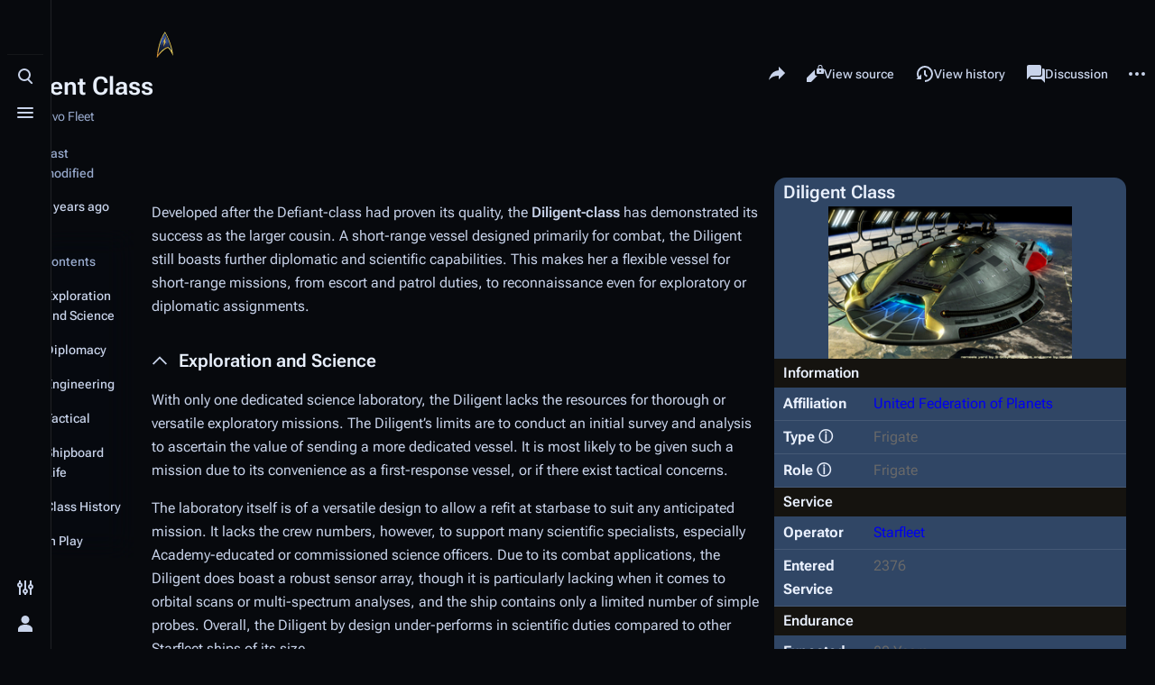

--- FILE ---
content_type: text/html; charset=UTF-8
request_url: https://wiki.bravofleet.com/index.php/Diligent_Class
body_size: 12444
content:
<!DOCTYPE html>
<html class="client-nojs skin-theme-clientpref-night citizen-feature-autohide-navigation-clientpref-1 citizen-feature-pure-black-clientpref-0 citizen-feature-custom-font-size-clientpref-standard citizen-feature-custom-width-clientpref-standard citizen-feature-performance-mode-clientpref-1 citizen-header-position-left" lang="en" dir="ltr">
<head>
<meta charset="UTF-8">
<title>Diligent Class - Bravo Fleet</title>
<script>document.documentElement.className="client-js skin-theme-clientpref-night citizen-feature-autohide-navigation-clientpref-1 citizen-feature-pure-black-clientpref-0 citizen-feature-custom-font-size-clientpref-standard citizen-feature-custom-width-clientpref-standard citizen-feature-performance-mode-clientpref-1 citizen-header-position-left";RLCONF={"wgBreakFrames":false,"wgSeparatorTransformTable":["",""],"wgDigitTransformTable":["",""],"wgDefaultDateFormat":"dmy","wgMonthNames":["","January","February","March","April","May","June","July","August","September","October","November","December"],"wgRequestId":"aXVsmCU0gr2WPao7E8HbmgAAEws","wgCanonicalNamespace":"","wgCanonicalSpecialPageName":false,"wgNamespaceNumber":0,"wgPageName":"Diligent_Class","wgTitle":"Diligent Class","wgCurRevisionId":9429,"wgRevisionId":9429,"wgArticleId":611,"wgIsArticle":true,"wgIsRedirect":false,"wgAction":"view","wgUserName":null,"wgUserGroups":["*"],"wgCategories":["Bravo Fleet Canon","Specifications","Federation Starship Classes","Frigates","Federation Starship Classes (2375–2385)"],"wgPageViewLanguage":"en","wgPageContentLanguage":"en","wgPageContentModel":"wikitext","wgRelevantPageName":"Diligent_Class","wgRelevantArticleId":611,"wgIsProbablyEditable":false,"wgRelevantPageIsProbablyEditable":false,"wgRestrictionEdit":[],"wgRestrictionMove":[],"wgVisualEditor":{"pageLanguageCode":"en","pageLanguageDir":"ltr","pageVariantFallbacks":"en"},"wgCiteReferencePreviewsActive":true,"wgEditSubmitButtonLabelPublish":false};
RLSTATE={"site.styles":"ready","user.styles":"ready","user":"ready","user.options":"loading","ext.PortableInfobox.styles":"ready","skins.citizen.styles":"ready","skins.citizen.codex.styles":"ready","skins.citizen.icons":"ready","ext.SearchThumbs":"ready","ext.visualEditor.desktopArticleTarget.noscript":"ready"};RLPAGEMODULES=["ext.PortableInfobox.scripts","ext.simpletippy.core","site","mediawiki.page.ready","mediawiki.toc","skins.citizen.scripts","ext.visualEditor.desktopArticleTarget.init","ext.visualEditor.targetLoader"];</script>
<script>(RLQ=window.RLQ||[]).push(function(){mw.loader.impl(function(){return["user.options@12s5i",function($,jQuery,require,module){mw.user.tokens.set({"patrolToken":"+\\","watchToken":"+\\","csrfToken":"+\\"});
}];});});</script>
<link rel="stylesheet" href="/load.php?lang=en&amp;modules=ext.PortableInfobox.styles%7Cext.SearchThumbs%7Cext.visualEditor.desktopArticleTarget.noscript%7Cskins.citizen.codex.styles%7Cskins.citizen.icons%2Cstyles&amp;only=styles&amp;skin=citizen">
<script async="" src="/load.php?lang=en&amp;modules=startup&amp;only=scripts&amp;raw=1&amp;skin=citizen"></script>
<meta name="ResourceLoaderDynamicStyles" content="">
<link rel="stylesheet" href="/load.php?lang=en&amp;modules=site.styles&amp;only=styles&amp;skin=citizen">
<meta name="generator" content="MediaWiki 1.44.2">
<meta name="robots" content="max-image-preview:standard">
<meta name="format-detection" content="telephone=no">
<meta name="theme-color" content="#0d0e12">
<meta property="og:image" content="https://wiki.bravofleet.com/images/4/4d/Diligentclass.png">
<meta property="og:image:width" content="1200">
<meta property="og:image:height" content="750">
<meta property="og:image" content="https://wiki.bravofleet.com/images/thumb/4/4d/Diligentclass.png/800px-Diligentclass.png">
<meta property="og:image:width" content="800">
<meta property="og:image:height" content="500">
<meta property="og:image" content="https://wiki.bravofleet.com/images/thumb/4/4d/Diligentclass.png/640px-Diligentclass.png">
<meta property="og:image:width" content="640">
<meta property="og:image:height" content="400">
<meta name="viewport" content="width=device-width,initial-scale=1,viewport-fit=cover">
<link rel="manifest" href="https://wiki.bravofleet.com/api.php?action=webapp-manifest">
<link rel="search" type="application/opensearchdescription+xml" href="/rest.php/v1/search" title="Bravo Fleet (en)">
<link rel="EditURI" type="application/rsd+xml" href="https://wiki.bravofleet.com/api.php?action=rsd">
<link rel="alternate" type="application/atom+xml" title="Bravo Fleet Atom feed" href="/index.php?title=Special:RecentChanges&amp;feed=atom">
<script>window.clientPrefs=()=>{let className=document.documentElement.className;let storage;try{storage=localStorage.getItem('mwclientpreferences');}catch(e){}if(storage){storage.split(',').forEach((pref)=>{className=className.replace(new RegExp('(^| )'+pref.replace(/-clientpref-\w+$|[^\w-]+/g,'')+'-clientpref-\\w+( |$)'),'$1'+pref+'$2');});document.documentElement.className=className;}};(()=>{window.clientPrefs();})();</script>
</head>
<body class="citizen-toc-enabled citizen-sections-enabled mediawiki ltr sitedir-ltr mw-hide-empty-elt ns-0 ns-subject page-Diligent_Class rootpage-Diligent_Class skin-citizen action-view skin--responsive">
<header class="mw-header citizen-header">
	<div class="citizen-header__logo">
		<a href="/index.php?title=Main_Page" class="mw-logo citizen-header__button" title="Visit the main page">
			<img class="mw-logo-icon" src="https://bravofleet.com/images/bf-bolt-flat.png 
" alt="" aria-hidden="true" height="32" width="32">
			<span class="citizen-ui-icon mw-ui-icon-home mw-ui-icon-wikimedia-home"></span>
		</a>
	</div>
	
<div class="citizen-search citizen-header__item citizen-dropdown">
	<details id="citizen-search-details" class="citizen-dropdown-details">
		<summary
			id="citizen-search-summary"
			class="citizen-dropdown-summary" 
			title="Toggle search [/]"
			aria-details="citizen-search__card">
			<span class="citizen-ui-icon">
				<span></span>
				<span></span>
				<span></span>
			</span>
			<span>Toggle search</span>
		</summary>
		
	</details>
	<div role="search" id="citizen-search__card" class="citizen-search-box citizen-search__card citizen-menu__card">
		<div class="citizen-menu__card-content">
			<form action="/index.php" class="citizen-search__form" id="searchform" autocomplete="off">
				<input type="hidden" name="title" value="Special:Search">
				<label class="citizen-search__formIcon" for="searchInput">
					<span class="citizen-search__icon citizen-ui-icon mw-ui-icon-wikimedia-search"></span>
					<span class="screen-reader-text">Search</span>
				</label>
				<input type="search" name="search" placeholder="Search Bravo Fleet" aria-label="Search Bravo Fleet" autocapitalize="sentences" spellcheck="false" title="Search Bravo Fleet [f]" accesskey="f" id="searchInput">
				<a
					class="citizen-search__random citizen-search__formButton"
					href="/index.php?title=Special:Random"
					title="Random page">
					<span class="citizen-ui-icon mw-ui-icon-wikimedia-die"></span>
					<span class="screen-reader-text"></span>
				</a>
			</form>
			<div class="citizen-search__footer">
				<div class="citizen-search__footer-start">Powered by MediaWiki</div>
				<div class="citizen-search__footer-end">
					<div class="citizen-keyboard-hint">
	<div class="citizen-keyboard-hint-label">Select item</div>
	<kbd class="citizen-keyboard-hint-key">↑ ↓</kbd>
</div>
<div class="citizen-keyboard-hint">
	<div class="citizen-keyboard-hint-label">Open search</div>
	<kbd class="citizen-keyboard-hint-key">/</kbd>
</div>
<div class="citizen-keyboard-hint">
	<div class="citizen-keyboard-hint-label">Exit search</div>
	<kbd class="citizen-keyboard-hint-key">Esc</kbd>
</div>

				</div>
			</div>
		</div>
	</div>
</div>

	<div class="citizen-drawer citizen-header__item citizen-dropdown">
		<details class="citizen-dropdown-details">
			<summary
			class="citizen-dropdown-summary" 
			title="Toggle menu"
			aria-details="citizen-drawer__card">
			<span class="citizen-ui-icon">
				<span></span>
				<span></span>
				<span></span>
			</span>
			<span>Toggle menu</span>
		</summary>	</details>
		<div id="citizen-drawer__card" class="citizen-drawer__card citizen-menu__card">
			<div class="citizen-menu__card-content">
				<header class="citizen-drawer__header">
					<a href="/index.php?title=Main_Page" class="mw-logo citizen-drawer__logo" title="Visit the main page">
					<img class="mw-logo-icon" src="https://bravofleet.com/images/bf-bolt-flat.png 
" alt="" aria-hidden="true" height="80" width="80" loading="lazy">
				</a>
				<div class="citizen-drawer__siteinfo">
						<div class="citizen-siteStats">
	<div class="citizen-siteStats__item" id="citizen-siteStats__item--articles" title="articles">
		<span class="citizen-ui-icon mw-ui-icon-article mw-ui-icon-wikimedia-article"></span>
		<span>1.1K</span>
	</div>
	<div class="citizen-siteStats__item" id="citizen-siteStats__item--images" title="files">
		<span class="citizen-ui-icon mw-ui-icon-image mw-ui-icon-wikimedia-image"></span>
		<span>2.4K</span>
	</div>
	<div class="citizen-siteStats__item" id="citizen-siteStats__item--users" title="users">
		<span class="citizen-ui-icon mw-ui-icon-userAvatar mw-ui-icon-wikimedia-userAvatar"></span>
		<span>181</span>
	</div>
	<div class="citizen-siteStats__item" id="citizen-siteStats__item--edits" title="edits">
		<span class="citizen-ui-icon mw-ui-icon-edit mw-ui-icon-wikimedia-edit"></span>
		<span>23.7K</span>
	</div>
</div>
						<div class="mw-logo-wordmark">Bravo Fleet</div>
									</div>
				</header>
					<section id="citizen-main-menu" class="citizen-main-menu citizen-drawer__menu">
					<nav
	id="p-navigation"
	class="citizen-menu mw-portlet mw-portlet-navigation"
	
	
>
	<div class="citizen-menu__heading">
		Navigation
	</div>
	<div class="citizen-menu__content">
		
		<ul class="citizen-menu__content-list">
			
			<li id="n-mainpage-description" class="mw-list-item"><a href="/index.php?title=Main_Page" title="Visit the main page [z]" accesskey="z"><span class="citizen-ui-icon mw-ui-icon-home mw-ui-icon-wikimedia-home"></span> <span>Main page</span></a></li><li id="n-Fleet-Policy" class="mw-list-item"><a href="/index.php?title=Category:Bravo_Fleet_Policies"><span>Fleet Policy</span></a></li><li id="n-recentchanges" class="mw-list-item"><a href="/index.php?title=Special:RecentChanges" title="A list of recent changes in the wiki [r]" accesskey="r"><span class="citizen-ui-icon mw-ui-icon-recentChanges mw-ui-icon-wikimedia-recentChanges"></span> <span>Recent changes</span></a></li><li id="n-randompage" class="mw-list-item"><a href="/index.php?title=Special:Random" title="Load a random page [x]" accesskey="x"><span class="citizen-ui-icon mw-ui-icon-die mw-ui-icon-wikimedia-die"></span> <span>Random page</span></a></li><li id="t-upload" class="mw-list-item"><a href="/index.php?title=Special:Upload" title="Upload files [u]" accesskey="u"><span class="citizen-ui-icon mw-ui-icon-upload mw-ui-icon-wikimedia-upload"></span> <span>Upload file</span></a></li><li id="n-specialpages" class="mw-list-item"><a href="/index.php?title=Special:SpecialPages"><span>Special pages</span></a></li>
		</ul>
		
	</div></nav>

					<nav
	id="p-Canon"
	class="citizen-menu mw-portlet mw-portlet-Canon"
	
	
>
	<div class="citizen-menu__heading">
		Canon
	</div>
	<div class="citizen-menu__content">
		
		<ul class="citizen-menu__content-list">
			
			<li id="n-Timeline" class="mw-list-item"><a href="/index.php?title=Bravo_Fleet_Timeline"><span>Timeline</span></a></li><li id="n-Organizations" class="mw-list-item"><a href="/index.php?title=Category:Organizations"><span>Organizations</span></a></li><li id="n-Task-Forces" class="mw-list-item"><a href="/index.php?title=Task_Forces"><span>Task Forces</span></a></li><li id="n-Major-Powers" class="mw-list-item"><a href="/index.php?title=Major_Powers"><span>Major Powers</span></a></li><li id="n-Astrometrics" class="mw-list-item"><a href="/index.php?title=Astrometrics"><span>Astrometrics</span></a></li><li id="n-Specifications" class="mw-list-item"><a href="/index.php?title=Category:Specifications"><span>Specifications</span></a></li><li id="n-Technology" class="mw-list-item"><a href="/index.php?title=Category:Technology"><span>Technology</span></a></li>
		</ul>
		
	</div></nav>

				</section>		</div>
		</div>
	</div>	<div class="citizen-header__inner">
		<div class="citizen-header__start"></div>
		<div class="citizen-header__end">
			<div class="citizen-preferences citizen-header__item citizen-dropdown">
				<details id="citizen-preferences-details" class="citizen-dropdown-details">
					<summary
						class="citizen-dropdown-summary" 
						title="Toggle preferences menu"
						aria-details="citizen-preferences__card">
						<span class="citizen-ui-icon mw-ui-icon-wikimedia-configure"></span>
						<span>Toggle preferences menu</span>
					</summary>
				</details>
				<div id="citizen-preferences__card" class="citizen-menu__card">
					<div class="citizen-menu__card-content">
						<div id="citizen-preferences-content" class="citizen-preferences-content"></div>
					</div>
				</div>
			</div>			<nav
	id="p-notifications"
	class="citizen-menu mw-portlet mw-portlet-notifications emptyPortlet"
	
	
>
	<div class="citizen-menu__heading">
		notifications
	</div>
	<div class="citizen-menu__content">
		
		<ul class="citizen-menu__content-list">
			
			
		</ul>
		
	</div></nav>

			<div class="citizen-userMenu citizen-header__item citizen-dropdown">
				<details class="citizen-dropdown-details">
					<summary
						class="citizen-dropdown-summary" 
						title="Toggle personal menu"
						aria-details="citizen-userMenu__card">
						<span class="citizen-ui-icon mw-ui-icon-wikimedia-userAvatar"></span>
						<span>Toggle personal menu</span>
					</summary>
				</details>
				<div id="citizen-userMenu__card" class="citizen-menu__card">
					<div class="citizen-menu__card-content">
						<div class="citizen-userInfo">
	<div class="citizen-userInfo-title">
		<div>Not logged in</div>
		
	</div>
	<div class="citizen-userInfo-text">
		<div>Your IP address will be publicly visible if you make any edits.</div>
	</div>
</div>
						<nav
	id="p-user-interface-preferences"
	class="citizen-menu mw-portlet mw-portlet-user-interface-preferences emptyPortlet"
	
	
>
	<div class="citizen-menu__heading">
		user-interface-preferences
	</div>
	<div class="citizen-menu__content">
		
		<ul class="citizen-menu__content-list">
			
			
		</ul>
		
	</div></nav>

						<nav
	id="p-personal"
	class="citizen-menu mw-portlet mw-portlet-personal"
	 title="User menu"
	
>
	<div class="citizen-menu__heading">
		Personal tools
	</div>
	<div class="citizen-menu__content">
		
		<ul class="citizen-menu__content-list">
			
			<li id="pt-login" class="mw-list-item"><a href="/index.php?title=Special:UserLogin&amp;returnto=Diligent+Class" title="You are encouraged to log in; however, it is not mandatory [o]" accesskey="o"><span class="citizen-ui-icon mw-ui-icon-logIn mw-ui-icon-wikimedia-logIn"></span> <span>Log in</span></a></li>
		</ul>
		
	</div></nav>

					</div>
				</div>
			</div>		</div>
	</div>
</header>
<div class="citizen-page-container">
	<div class="citizen-sitenotice-container"><div id="siteNotice"></div></div>
	<main class="mw-body" id="content">
		<header class="mw-body-header citizen-page-header" id="citizen-page-header">
			<div class="citizen-page-header-inner">
				
<div class="citizen-page-heading">
	<div class="firstHeading-container">
		<h1 id="firstHeading" class="firstHeading mw-first-heading"><span class="mw-page-title-main">Diligent Class</span></h1>
		
		<div class="mw-indicators">
		</div>	</div>
	<div id="siteSub">From Bravo Fleet</div>
</div>
				
<div class="page-actions">
	<button
	id="citizen-share"
	class="citizen-share citizen-button citizen-dropdown-summary"
	title="Share this page"
>
	<span class="citizen-ui-icon mw-ui-icon-wikimedia-share"></span>
	<span>Share this page</span>
</button>
	
		<nav
	id="p-views"
	class="citizen-menu mw-portlet mw-portlet-views"
	
	
>
	<div class="citizen-menu__heading">
		Views
	</div>
	<div class="citizen-menu__content">
		
		<ul class="citizen-menu__content-list">
			
			<li id="ca-view" class="selected mw-list-item"><a href="/index.php?title=Diligent_Class"><span class="citizen-ui-icon mw-ui-icon-article mw-ui-icon-wikimedia-article"></span> <span>Read</span></a></li><li id="ca-viewsource" class="mw-list-item"><a href="/index.php?title=Diligent_Class&amp;action=edit" title="This page is protected.&#10;You can view its source [e]" accesskey="e"><span class="citizen-ui-icon mw-ui-icon-editLock mw-ui-icon-wikimedia-editLock"></span> <span>View source</span></a></li><li id="ca-history" class="mw-list-item"><a href="/index.php?title=Diligent_Class&amp;action=history" title="Past revisions of this page [h]" accesskey="h"><span class="citizen-ui-icon mw-ui-icon-history mw-ui-icon-wikimedia-history"></span> <span>View history</span></a></li>
		</ul>
		
	</div></nav>

		<nav
	id="p-associated-pages"
	class="citizen-menu mw-portlet mw-portlet-associated-pages"
	
	
>
	<div class="citizen-menu__heading">
		associated-pages
	</div>
	<div class="citizen-menu__content">
		
		<ul class="citizen-menu__content-list">
			
			<li id="ca-nstab-main" class="selected mw-list-item"><a href="/index.php?title=Diligent_Class" title="View the content page [c]" accesskey="c"><span class="citizen-ui-icon mw-ui-icon-article mw-ui-icon-wikimedia-article"></span> <span>Page</span></a></li><li id="ca-talk" class="new mw-list-item"><a href="/index.php?title=Talk:Diligent_Class&amp;action=edit&amp;redlink=1" rel="discussion" class="new" title="Discussion about the content page (page does not exist) [t]" accesskey="t"><span class="citizen-ui-icon mw-ui-icon-speechBubbles mw-ui-icon-wikimedia-speechBubbles"></span> <span>Discussion</span></a></li>
		</ul>
		
	</div></nav>

	<div
	id="citizen-page-more-dropdown"
	class="page-actions-more page-actions__item citizen-dropdown"
>
	<details class="citizen-dropdown-details">
		<summary
			class="citizen-dropdown-summary" 
			title="More actions"
			aria-details="page-actions-more__card">
			<span class="citizen-ui-icon mw-ui-icon-wikimedia-ellipsis"></span>
			<span>More actions</span>
		</summary>
	</details>
	<aside id="page-actions-more__card" class="citizen-menu__card">
		<div class="citizen-menu__card-content">
					<nav
	id="p-cactions"
	class="citizen-menu mw-portlet mw-portlet-cactions emptyPortlet"
	 title="More options"
	
>
	<div class="citizen-menu__heading">
		More
	</div>
	<div class="citizen-menu__content">
		
		<ul class="citizen-menu__content-list">
			
			
		</ul>
		
	</div></nav>

			<nav
	id="p-tb"
	class="citizen-menu mw-portlet mw-portlet-tb"
	
	
>
	<div class="citizen-menu__heading">
		Tools
	</div>
	<div class="citizen-menu__content">
		
		<ul class="citizen-menu__content-list">
			
			<li id="t-whatlinkshere" class="mw-list-item"><a href="/index.php?title=Special:WhatLinksHere/Diligent_Class" title="A list of all wiki pages that link here [j]" accesskey="j"><span class="citizen-ui-icon mw-ui-icon-articleRedirect mw-ui-icon-wikimedia-articleRedirect"></span> <span>What links here</span></a></li><li id="t-recentchangeslinked" class="mw-list-item"><a href="/index.php?title=Special:RecentChangesLinked/Diligent_Class" rel="nofollow" title="Recent changes in pages linked from this page [k]" accesskey="k"><span class="citizen-ui-icon mw-ui-icon-recentChanges mw-ui-icon-wikimedia-recentChanges"></span> <span>Related changes</span></a></li><li id="t-print" class="mw-list-item"><a href="javascript:print();" rel="alternate" title="Printable version of this page [p]" accesskey="p"><span class="citizen-ui-icon mw-ui-icon-printer mw-ui-icon-wikimedia-printer"></span> <span>Printable version</span></a></li><li id="t-permalink" class="mw-list-item"><a href="/index.php?title=Diligent_Class&amp;oldid=9429" title="Permanent link to this revision of this page"><span class="citizen-ui-icon mw-ui-icon-link mw-ui-icon-wikimedia-link"></span> <span>Permanent link</span></a></li><li id="t-info" class="mw-list-item"><a href="/index.php?title=Diligent_Class&amp;action=info" title="More information about this page"><span class="citizen-ui-icon mw-ui-icon-infoFilled mw-ui-icon-wikimedia-infoFilled"></span> <span>Page information</span></a></li>
		</ul>
		
	</div></nav>

		</div>
	</aside>
</div>
</div>
			</div>
		</header>
		<div id="citizen-page-header-sticky-sentinel"></div>
		<div class="citizen-body-container">
			<div id="bodyContent" class="citizen-body" aria-labelledby="firstHeading">
				<div id="contentSub"><div id="mw-content-subtitle"></div></div>
				
				
				<div id="mw-content-text" class="mw-body-content"><div class="mw-content-ltr mw-parser-output" lang="en" dir="ltr"><section id="citizen-section-0" class="citizen-section"><div class="icons" style="position:absolute;z-index:100;top:35px;"><span class="mw-default-size" typeof="mw:File"><a href="/index.php?title=Category:Bravo_Fleet_Canon" title="This article is official Bravo Fleet canon."><img alt="This article is official Bravo Fleet canon." src="/images/b/bf/Canonicon.png" decoding="async" width="19" height="30" class="mw-file-element"/></a></span> 
<p><br/>
</p><p><br/>
</p><p><br/>
</p><p><br/>
</p><p><br/>
</p><p><br/>
</p><p><br/>
</p>
</div>
<p><br/>
</p><p class="mw-empty-elt"></p><aside class="portable-infobox noexcerpt searchaux pi-background pi-theme-bravo pi-layout-default"><h2 class="pi-item pi-item-spacing pi-title" data-source="name"><i>Diligent</i> Class</h2><figure class="pi-item pi-media pi-image" data-source="image" data-item-name="image">
	<a href="/index.php?title=File:Diligentclass.png" class="image image-thumbnail" title="Diligentclass.png">
		<img src="/images/thumb/4/4d/Diligentclass.png/300px-Diligentclass.png" srcset="/images/thumb/4/4d/Diligentclass.png/300px-Diligentclass.png 1x, /images/thumb/4/4d/Diligentclass.png/600px-Diligentclass.png 2x" class="pi-image-thumbnail" alt="Diligentclass.png" width="270" height="169"/>
		
	</a>
	
</figure><h2 class="pi-item pi-header pi-secondary-font pi-item-spacing pi-secondary-background">Information</h2><div class="pi-item pi-data pi-item-spacing pi-border-color" data-source="affiliation">
		<h3 class="pi-data-label pi-secondary-font">Affiliation</h3>
	<div class="pi-data-value pi-font"><a href="/index.php?title=United_Federation_of_Planets" title="United Federation of Planets">United Federation of Planets</a></div>
</div><div class="pi-item pi-data pi-item-spacing pi-border-color" data-source="type">
		<h3 class="pi-data-label pi-secondary-font"><span class="simple-tippy-tooltip" data-tippy-content="The broader classification this class fits within, comprised of other classes with similar capabilities, e.g. explorer or frigate">Type  ⓘ</span></h3>
	<div class="pi-data-value pi-font">Frigate</div>
</div><div class="pi-item pi-data pi-item-spacing pi-border-color" data-source="role">
		<h3 class="pi-data-label pi-secondary-font"><span class="simple-tippy-tooltip" data-tippy-content="The general types of missions or operational parameters assigned to this class, e.g. humanitarian response or deep space exploration">Role  ⓘ</span></h3>
	<div class="pi-data-value pi-font">Frigate</div>
</div><h2 class="pi-item pi-header pi-secondary-font pi-item-spacing pi-secondary-background">Service</h2><div class="pi-item pi-data pi-item-spacing pi-border-color" data-source="operator">
		<h3 class="pi-data-label pi-secondary-font">Operator</h3>
	<div class="pi-data-value pi-font"><a href="/index.php?title=Starfleet" title="Starfleet">Starfleet</a></div>
</div><div class="pi-item pi-data pi-item-spacing pi-border-color" data-source="dateEntered">
		<h3 class="pi-data-label pi-secondary-font">Entered Service</h3>
	<div class="pi-data-value pi-font">2376</div>
</div><h2 class="pi-item pi-header pi-secondary-font pi-item-spacing pi-secondary-background">Endurance</h2><div class="pi-item pi-data pi-item-spacing pi-border-color" data-source="expectedDuration">
		<h3 class="pi-data-label pi-secondary-font"><span class="simple-tippy-tooltip" data-tippy-content="The total designed lifespan of a member of this class before it would either become obsolete or structurally unsound, factoring in expected refits and upgrades.">Expected Design Life  ⓘ</span></h3>
	<div class="pi-data-value pi-font">80 Years</div>
</div><div class="pi-item pi-data pi-item-spacing pi-border-color" data-source="expectedRefit">
		<h3 class="pi-data-label pi-secondary-font"><span class="simple-tippy-tooltip" data-tippy-content="The period intended between major refits for a member of this class, meaning significant updates or additions beyond simple repairs">Expected Refit Cycle  ⓘ</span></h3>
	<div class="pi-data-value pi-font">10 Years</div>
</div><div class="pi-item pi-data pi-item-spacing pi-border-color" data-source="timeResupply">
		<h3 class="pi-data-label pi-secondary-font"><span class="simple-tippy-tooltip" data-tippy-content="The maximum time that a member of this class can go without being resupplied with fuel and/or supplies.">Expected Resupply Cycle  ⓘ</span></h3>
	<div class="pi-data-value pi-font">1 Year</div>
</div><h2 class="pi-item pi-header pi-secondary-font pi-item-spacing pi-secondary-background">Crew Capacity</h2><div class="pi-item pi-data pi-item-spacing pi-border-color" data-source="crewComplement">
		<h3 class="pi-data-label pi-secondary-font"><span class="simple-tippy-tooltip" data-tippy-content="The normal number of crewmembers assigned to a class, necessary to maintain its operational functions and conduct its missions. Most vessels and stations can operate with slightly higher or slightly lower crew counts, as mission needs dictate.">Standard Complement  ⓘ</span></h3>
	<div class="pi-data-value pi-font">120</div>
</div><div class="pi-item pi-data pi-item-spacing pi-border-color" data-source="emergencyCap">
		<h3 class="pi-data-label pi-secondary-font"><span class="simple-tippy-tooltip" data-tippy-content="The largest number of humanoid beings a vessel could safely transport within life support and evacuation (escape pod, shuttle, and transporter) capabilities.">Emergency Capacity  ⓘ</span></h3>
	<div class="pi-data-value pi-font">250</div>
</div><h2 class="pi-item pi-header pi-secondary-font pi-item-spacing pi-secondary-background">Dimensions</h2><div class="pi-item pi-data pi-item-spacing pi-border-color" data-source="length">
		<h3 class="pi-data-label pi-secondary-font">Length</h3>
	<div class="pi-data-value pi-font">187.5 meters</div>
</div><div class="pi-item pi-data pi-item-spacing pi-border-color" data-source="width">
		<h3 class="pi-data-label pi-secondary-font">Width</h3>
	<div class="pi-data-value pi-font">103.7 meters</div>
</div><div class="pi-item pi-data pi-item-spacing pi-border-color" data-source="height">
		<h3 class="pi-data-label pi-secondary-font">Height</h3>
	<div class="pi-data-value pi-font">37.2 meters</div>
</div><div class="pi-item pi-data pi-item-spacing pi-border-color" data-source="decks">
		<h3 class="pi-data-label pi-secondary-font">Decks</h3>
	<div class="pi-data-value pi-font">8</div>
</div><h2 class="pi-item pi-header pi-secondary-font pi-item-spacing pi-secondary-background">Propulsion</h2><div class="pi-item pi-data pi-item-spacing pi-border-color" data-source="propulsionSystem">
		<h3 class="pi-data-label pi-secondary-font">Propulsion System</h3>
	<div class="pi-data-value pi-font">Matter/Antimatter powered warp drive</div>
</div><div class="pi-item pi-data pi-item-spacing pi-border-color" data-source="cruiseSpeed">
		<h3 class="pi-data-label pi-secondary-font"><span class="simple-tippy-tooltip" data-tippy-content="The highest speed a vessel may maintain with optimal fuel efficiency, i.e. the speed a vessel could theoretically sustain for the entirety of its resupply time.">Cruise Speed  ⓘ</span></h3>
	<div class="pi-data-value pi-font">Warp 7</div>
</div><div class="pi-item pi-data pi-item-spacing pi-border-color" data-source="maxSpeed">
		<h3 class="pi-data-label pi-secondary-font"><span class="simple-tippy-tooltip" data-tippy-content="The highest sustainable speed a vessel may maintain without structural damage, but with reduced fuel efficiency, i.e. the speed a vessel could theoretically sustain until fuel runs out.">Maximum Speed  ⓘ</span></h3>
	<div class="pi-data-value pi-font">Warp 9.2</div>
</div><div class="pi-item pi-data pi-item-spacing pi-border-color" data-source="emergencySpeed">
		<h3 class="pi-data-label pi-secondary-font"><span class="simple-tippy-tooltip" data-tippy-content="The highest speed a vessel's engines can reach, generally with damage to the engines or the ship's structure occurring after a relatively short amount of time, indicated after the speed value">Emergency Speed  ⓘ</span></h3>
	<div class="pi-data-value pi-font">Warp 9.75 (12 hours)</div>
</div><h2 class="pi-item pi-header pi-secondary-font pi-item-spacing pi-secondary-background">Armaments</h2><div class="pi-item pi-data pi-item-spacing pi-border-color" data-source="energyWeapons">
		<h3 class="pi-data-label pi-secondary-font">Energy Weapons</h3>
	<div class="pi-data-value pi-font"><ul><li>11x Type-X Phaser Arrays</li></ul></div>
</div><div class="pi-item pi-data pi-item-spacing pi-border-color" data-source="torpLaunchers">
		<h3 class="pi-data-label pi-secondary-font">Torpedo Launchers</h3>
	<div class="pi-data-value pi-font"><ul><li>2 forward</li><li>3 aft</li></ul></div>
</div><div class="pi-item pi-data pi-item-spacing pi-border-color" data-source="torpPayload">
		<h3 class="pi-data-label pi-secondary-font">Torpedo Payload</h3>
	<div class="pi-data-value pi-font"><ul><li>50 Photon Torpedoes</li><li>50 Quantum Torpedoes</li></ul></div>
</div><div class="pi-item pi-data pi-item-spacing pi-border-color" data-source="shields">
		<h3 class="pi-data-label pi-secondary-font">Shields</h3>
	<div class="pi-data-value pi-font">Multi-Layered Shielding System</div>
</div><h2 class="pi-item pi-header pi-secondary-font pi-item-spacing pi-secondary-background">Small Craft</h2><div class="pi-item pi-data pi-item-spacing pi-border-color" data-source="shuttleBays">
		<h3 class="pi-data-label pi-secondary-font">Shuttle Bays</h3>
	<div class="pi-data-value pi-font">1</div>
</div><div class="pi-item pi-data pi-item-spacing pi-border-color" data-source="shuttles">
		<h3 class="pi-data-label pi-secondary-font">Shuttles</h3>
	<div class="pi-data-value pi-font">2</div>
</div><h2 class="pi-item pi-header pi-secondary-font pi-item-spacing pi-secondary-background" data-item-name="footer"><a href="/index.php?title=Template:Specification" title="Template:Specification">Template:Specification</a></h2></aside>

<p class="mw-empty-elt"></p><p><br/>
Developed after the <i>Defiant-class</i> had proven its quality, the <b><i>Diligent-</i>class</b> has demonstrated its success as the larger cousin. A short-range vessel designed primarily for combat, the <i>Diligent</i> still boasts further diplomatic and scientific capabilities. This makes her a flexible vessel for short-range missions, from escort and patrol duties, to reconnaissance even for exploratory or diplomatic assignments.
</p>
<meta property="mw:PageProp/toc"/>
</section><div class="mw-heading mw-heading3 citizen-section-heading"><span class="citizen-section-indicator citizen-ui-icon mw-ui-icon-wikimedia-collapse"></span><h3 id="Exploration_and_Science">Exploration and Science</h3></div><section id="citizen-section-1" class="citizen-section">
<p>With only one dedicated science laboratory, the <i>Diligent</i> lacks the resources for thorough or versatile exploratory missions. The <i>Diligent’s</i> limits are to conduct an initial survey and analysis to ascertain the value of sending a more dedicated vessel. It is most likely to be given such a mission due to its convenience as a first-response vessel, or if there exist tactical concerns.
</p><p>The laboratory itself is of a versatile design to allow a refit at starbase to suit any anticipated mission. It lacks the crew numbers, however, to support many scientific specialists, especially Academy-educated or commissioned science officers. Due to its combat applications, the <i>Diligent</i> does boast a robust sensor array, though it is particularly lacking when it comes to orbital scans or multi-spectrum analyses, and the ship contains only a limited number of simple probes. Overall, the <i>Diligent</i> by design under-performs in scientific duties compared to other Starfleet ships of its size.
</p>
</section><div class="mw-heading mw-heading3 citizen-section-heading"><span class="citizen-section-indicator citizen-ui-icon mw-ui-icon-wikimedia-collapse"></span><h3 id="Diplomacy">Diplomacy</h3></div><section id="citizen-section-2" class="citizen-section">
<p>With two sets of VIP quarters and a conference lounge, the <i>Diligent</i> is one of the smaller vessels capable of undertaking diplomatic duties between multiple parties. It also has access to amenities such as a gym, a galley, and a holodeck to provide greater comfort to such visitors. This has made her suitable for second or third contact missions, or to play a role mediating disputes with third parties.
</p><p>However, the arrival of a <i>Diligent</i> is seen as a sign not only that Starfleet is prepared to defend itself, but that Starfleet chose to not send a more suitable diplomatic vessel, which can colour any negotiations. It is most commonly assigned when there is a need for swift transit or some threat is anticipated.
</p>
</section><div class="mw-heading mw-heading3 citizen-section-heading"><span class="citizen-section-indicator citizen-ui-icon mw-ui-icon-wikimedia-collapse"></span><h3 id="Engineering">Engineering</h3></div><section id="citizen-section-3" class="citizen-section">
<p>With a high top speed and sophisticated bio-neural interface, the <i>Diligent</i> is a success of efficiency as much as technology. Its innovations were developed from previous starships; the warp coils are based on a scaled-down <i>Sovereign</i> platform, while the warp core is a dilithium swirl chamber, based off the <i>Intrepid</i> class design, which allows for excellent power and speed.
</p><p>The warp engines are mounted on variable orientation pylons. When not at warp the nacelles are held close to the ship, minimizing the ship’s target profile from the front and rear. This affords the nacelles some amount of protection since they are less exposed. Shortly before going to warp, the nacelles are deployed to help create a warp field that does not harm subspace, similar to the way an Intrepid Class vessel’s nacelles pivot upwards prior to engaging warp speeds.
</p>
</section><div class="mw-heading mw-heading3 citizen-section-heading"><span class="citizen-section-indicator citizen-ui-icon mw-ui-icon-wikimedia-collapse"></span><h3 id="Tactical">Tactical</h3></div><section id="citizen-section-4" class="citizen-section">
<p>It is in tactical engagements that the <i>Diligent</i> truly shines, though in development and performance it is often compared to the <i>Defiant-class</i>. It sacrifices the heavy pulse phaser cannons and greater maneuverability for a high top speed, and relies upon complete weapons arc coverage, hence the large number of phaser arrays incorporated into the design. In times of anticipated conflict, the probes may be replaced with additional quantum and photon torpedoes.
</p><p>Overall, the <i>Diligent</i> is fast enough and well-enough armed and armoured to face off against a range of enemies, especially under the command of an experienced tactician. This speed and versatility has served it well in both solo engagements and as a part of fleets, where its rapid deployment capabilities have been used to out-manoeuvre enemies of larger, slower vessels.
</p>
</section><div class="mw-heading mw-heading3 citizen-section-heading"><span class="citizen-section-indicator citizen-ui-icon mw-ui-icon-wikimedia-collapse"></span><h3 id="Shipboard_Life">Shipboard Life</h3></div><section id="citizen-section-5" class="citizen-section">
<p>For its size, the <i>Diligent</i> provides a fairly pleasant shipboard life. Officers ranked Lieutenant Junior Grade and above have their own quarters; Ensigns and Chief Petty Officers share bunked quarters with one other person, while petty officers and below share quarters with three other crew. The starship is equipped with two holosuites, a gym, and a mess hall. While this provides comfort and amenities, the mess hall usually lacks the character of the dedicated lounge on larger starships, and official use of holosuites can limit access for recreation.
</p><p>Because a <i>Diligent</i> would be unsuitable for any deep space assignments lasting longer than a year, more often it regularly comes into contact with starbases and Federation worlds, if it is not outright assigned to report regularly to a specific station. This, and the limited living space for most of the crew, means a <i>Diligent</i> is usually not treated as a long-term home by most personnel. There is no room aboard for family, and the limited privacy tends to keep romantic fraternisation amongst the crew low and casual.
</p><p>However, the confined living space and often dangerous assignments of the <i>Diligent</i> can lead to very close bonds among the crew. It is inevitable that a <i>Diligent</i> crew together for some time will all know each other at least by face, and those working together have likely accumulated a wealth of intense experiences as well as the connections from living in close proximity.
</p>
<div class="mw-heading mw-heading2"><h2 id="Class_History">Class History</h2></div>
<p>By 2376 the Dominion War was over and Starfleet was faced with the herculean task of rebuilding the fleet. While classes like the <i>Akira</i>, <i>Intrepid</i>, <i>Saber</i>, <i>Defiant</i> and <i>Steamrunner</i> were being produced at record rates to bolster Starfleet’s numbers, it was decided that new designs were also needed to address gaps in functionality made apparent during the war.
</p><p>The <i>Defiant-class</i> design, for instance, demonstrated vividly the difference between a vessel designed primarily for exploration and one designed primarily for combat. While the war was over and diplomatic and scientific discovery needed to resume, Command decided it was not about to grow lax and so-called for a vessel with a compact design and significant combat capabilities, like the <i>Defiant</i>, that also had the capacity to execute scientific, diplomatic and explorative missions on a small scale, when larger explorers were not required.
</p><p>The <i>Diligent</i> class was the resulting proposal. Equipped with the latest technology, including bio-neural circuitry, new sensor suites and propulsion systems, at the expense of being somewhat larger, it represented an overall improvement over the smaller <i>Defiant-class</i> in terms of non-combat mission interoperability, while still maintaining nearly the same combat potential. 
</p>
<div class="mw-heading mw-heading2"><h2 id="In_Play">In Play</h2></div>
<ul><li>The <i>Diligent</i> is a small, combat-capable starship that is still larger and more comfortable than a <i>Defiant-</i>class. It is also considerably more capable of undertaking its own, independent missions. However, the <i>Diligent</i> will still most often operate either within or in close proximity to Federation borders.</li>
<li>Scientific missions upon a <i>Diligent</i> are more likely to be accidents that the crew stumble upon, or reconnaissance and data-gathering ahead of a more dedicated scientific ship’s assignment to the same anomaly.</li>
<li>If a <i>Diligent</i> has been assigned to a diplomatic mission, there is some anticipated threat to the proceedings. Due to this, its presence in diplomacy may be interpreted as a threat, limiting even beyond its size the nature of diplomatic missions it can reasonably undertake.</li>
<li>Where the <i>Diligent</i> excels on its own is in patrol duties, pirate hunting, escort missions, or hit-and-run assaults against enemies in times of war. It is a robust combatant able to hold its own against larger ships, and is swift enough to contend with multiple enemies or chase them down.</li>
<li>While a <i>Diligent</i> is a good assignment for a relatively new commanding officer, it is best suited for a captain with the combat experience to know both how to use the Diligent’s firepower effectively, and when to deploy it. A <i>Diligent</i> captain is likely either a younger, up-and-coming officer who has a chance to prove themselves in an early command, or a more seasoned captain content with duties unlikely to take them often out of unfamiliar space.</li>
<li>NPC <i>Diligent</i> class starships should be relatively common, especially as patrol boats in Federation territory or borders, or as starships assigned to starbases in need of additional combat capacity. However, they are most likely to appear in places where their firepower and rapid response capabilities are or might be needed, rather than peaceful parts of the galaxy.</li></ul>
<div style="clear:both;"></div>
<!-- 
NewPP limit report
Cached time: 20260124151127
Cache expiry: 86400
Reduced expiry: false
Complications: [show‐toc]
CPU time usage: 0.272 seconds
Real time usage: 0.283 seconds
Preprocessor visited node count: 1451/1000000
Post‐expand include size: 1886/2097152 bytes
Template argument size: 2491/2097152 bytes
Highest expansion depth: 9/100
Expensive parser function count: 0/100
Unstrip recursion depth: 0/20
Unstrip post‐expand size: 11946/5000000 bytes
-->
<!--
Transclusion expansion time report (%,ms,calls,template)
100.00%  245.257      1 -total
 92.38%  226.563      1 Template:Specification
  6.59%   16.153      1 Template:Icons
  4.06%    9.953     16 Template:Articon
  3.42%    8.379     10 Template:Infotip
  1.36%    3.333      2 Template:ShortName
  0.94%    2.294      1 Template:Clear
-->

<!-- Saved in parser cache with key wiki_137:pcache:611:|#|:idhash:canonical and timestamp 20260124151127 and revision id 9429. Rendering was triggered because: diff-page
 -->
</section></div>
<div class="printfooter" data-nosnippet="">Retrieved from "<a dir="ltr" href="https://wiki.bravofleet.com/index.php?title=Diligent_Class&amp;oldid=9429">https://wiki.bravofleet.com/index.php?title=Diligent_Class&amp;oldid=9429</a>"</div></div>
			</div>
			
<div class="citizen-page-sidebar">
		<nav
	id="citizen-sidebar-lastmod"
	class="citizen-menu "
	
	
>
	<div class="citizen-menu__heading">
		Last modified
	</div>
	<div class="citizen-menu__content">
		
		<ul class="citizen-menu__content-list">
			<li id="lm-time" class="mw-list-item"><a data-mw="interface" id="citizen-lastmod-relative" href="/index.php?title=Diligent_Class&amp;diff=" title="This page was last edited on 25 April 2023, at 00:37." data-timestamp="1682383074"><span class="citizen-ui-icon mw-ui-icon-history mw-ui-icon-wikimedia-history"></span><span>25 April 2023</span></a></li>
			
		</ul>
		
	</div></nav>

	<div id="citizen-toc" class="citizen-toc citizen-dropdown">
		<details class="citizen-dropdown-details">
			<summary
				class="citizen-dropdown-summary" 
				title="Contents"
				aria-details="mw-panel-toc">
				<span class="citizen-ui-icon mw-ui-icon-wikimedia-listBullet"></span>
				<span>Contents</span>
			</summary>
		</details>
		<nav id="mw-panel-toc" class="citizen-toc-card citizen-menu__card" role="navigation" aria-labelledby="mw-panel-toc-label">
			<div class="citizen-menu__card-content">
				<a class="citizen-toc-top citizen-toc-link" title="" href="#top" role="button">
					<div class="citizen-ui-icon mw-ui-icon-wikimedia-arrowUp"></div>
					<div class="citizen-toc-text">Back to top</div>
				</a>
				<div class="citizen-menu__heading">Contents</div>
				<ul class="citizen-toc-contents" id="mw-panel-toc-list">
				<li id="toc-Exploration_and_Science"
		class="citizen-toc-list-item citizen-toc-level-1">
		<a class="citizen-toc-link" href="#Exploration_and_Science" role="button">
			<div class="citizen-toc-indicator"></div>
			<div class="citizen-toc-content">
				<div class="citizen-toc-text">
					<span class="citizen-toc-numb">1</span>
					<span class="citizen-toc-heading">Exploration and Science</span>
				</div>
				
			</div>
		</a>
		
		<ul id="toc-Exploration_and_Science-sublist" class="citizen-toc-list">
		</ul>
	</li>
	<li id="toc-Diplomacy"
		class="citizen-toc-list-item citizen-toc-level-1">
		<a class="citizen-toc-link" href="#Diplomacy" role="button">
			<div class="citizen-toc-indicator"></div>
			<div class="citizen-toc-content">
				<div class="citizen-toc-text">
					<span class="citizen-toc-numb">2</span>
					<span class="citizen-toc-heading">Diplomacy</span>
				</div>
				
			</div>
		</a>
		
		<ul id="toc-Diplomacy-sublist" class="citizen-toc-list">
		</ul>
	</li>
	<li id="toc-Engineering"
		class="citizen-toc-list-item citizen-toc-level-1">
		<a class="citizen-toc-link" href="#Engineering" role="button">
			<div class="citizen-toc-indicator"></div>
			<div class="citizen-toc-content">
				<div class="citizen-toc-text">
					<span class="citizen-toc-numb">3</span>
					<span class="citizen-toc-heading">Engineering</span>
				</div>
				
			</div>
		</a>
		
		<ul id="toc-Engineering-sublist" class="citizen-toc-list">
		</ul>
	</li>
	<li id="toc-Tactical"
		class="citizen-toc-list-item citizen-toc-level-1">
		<a class="citizen-toc-link" href="#Tactical" role="button">
			<div class="citizen-toc-indicator"></div>
			<div class="citizen-toc-content">
				<div class="citizen-toc-text">
					<span class="citizen-toc-numb">4</span>
					<span class="citizen-toc-heading">Tactical</span>
				</div>
				
			</div>
		</a>
		
		<ul id="toc-Tactical-sublist" class="citizen-toc-list">
		</ul>
	</li>
	<li id="toc-Shipboard_Life"
		class="citizen-toc-list-item citizen-toc-level-1">
		<a class="citizen-toc-link" href="#Shipboard_Life" role="button">
			<div class="citizen-toc-indicator"></div>
			<div class="citizen-toc-content">
				<div class="citizen-toc-text">
					<span class="citizen-toc-numb">5</span>
					<span class="citizen-toc-heading">Shipboard Life</span>
				</div>
				
			</div>
		</a>
		
		<ul id="toc-Shipboard_Life-sublist" class="citizen-toc-list">
		</ul>
	</li>
	<li id="toc-Class_History"
		class="citizen-toc-list-item citizen-toc-level-1">
		<a class="citizen-toc-link" href="#Class_History" role="button">
			<div class="citizen-toc-indicator"></div>
			<div class="citizen-toc-content">
				<div class="citizen-toc-text">
					<span class="citizen-toc-numb">6</span>
					<span class="citizen-toc-heading">Class History</span>
				</div>
				
			</div>
		</a>
		
		<ul id="toc-Class_History-sublist" class="citizen-toc-list">
		</ul>
	</li>
	<li id="toc-In_Play"
		class="citizen-toc-list-item citizen-toc-level-1">
		<a class="citizen-toc-link" href="#In_Play" role="button">
			<div class="citizen-toc-indicator"></div>
			<div class="citizen-toc-content">
				<div class="citizen-toc-text">
					<span class="citizen-toc-numb">7</span>
					<span class="citizen-toc-heading">In Play</span>
				</div>
				
			</div>
		</a>
		
		<ul id="toc-In_Play-sublist" class="citizen-toc-list">
		</ul>
	</li>
</ul>		</div>
		</nav>
	</div>
	</div>
			<footer class="citizen-page-footer">
				<div id="catlinks" class="catlinks" data-mw="interface"><div id="mw-normal-catlinks" class="mw-normal-catlinks"><a href="/index.php?title=Special:Categories" title="Special:Categories">Categories</a>: <ul><li><a href="/index.php?title=Category:Bravo_Fleet_Canon" title="Category:Bravo Fleet Canon">Bravo Fleet Canon</a></li><li><a href="/index.php?title=Category:Specifications" title="Category:Specifications">Specifications</a></li><li><a href="/index.php?title=Category:Federation_Starship_Classes" title="Category:Federation Starship Classes">Federation Starship Classes</a></li><li><a href="/index.php?title=Category:Frigates" title="Category:Frigates">Frigates</a></li><li><a href="/index.php?title=Category:Federation_Starship_Classes_(2375%E2%80%932385)" title="Category:Federation Starship Classes (2375–2385)">Federation Starship Classes (2375–2385)</a></li></ul></div></div>
					<div class="page-info">
		    <section id="footer-info-lastmod" class="page-info__item">
		        <div class="page-info__label">Last modified</div>
		        <div class="page-info__text"> This page was last edited on 25 April 2023, at 00:37.</div>
		    </section>
		</div>
</footer>		</div>
	</main>
	
	 

<footer class="mw-footer citizen-footer" >
	<div class="citizen-footer__container">
		<section class="citizen-footer__content">
			<div class="citizen-footer__siteinfo">
				<div id="footer-sitetitle" class="citizen-footer__sitetitle mw-wiki-title">
					<img class="mw-logo-icon" src="https://bravofleet.com/images/bf-bolt-flat.png 
" alt="" aria-hidden="true" loading="lazy" height="48" width="48">
					<div class="mw-logo-wordmark">Bravo Fleet</div>
									</div>
				<p id="footer-desc" class="citizen-footer__desc">Founded in 1997, Bravo Fleet is one of the world’s largest and oldest Star Trek fan communities. For the past 20+ years, we've provided Star Trek fans a home to write stories throughout the galaxy.</p>
			</div>
			<nav id="footer-places" >
	<ul>
		<li id="footer-places-privacy"><a href="/index.php?title=Bravo_Fleet:Privacy_policy">Privacy policy</a></li>
		<li id="footer-places-about"><a href="/index.php?title=Bravo_Fleet:About">About Bravo Fleet</a></li>
		<li id="footer-places-disclaimers"><a href="/index.php?title=Bravo_Fleet:General_disclaimer">Disclaimers</a></li>
	</ul>
</nav>
		</section>
		<section class="citizen-footer__bottom">
			<div id="footer-tagline">Copyright © 1997-2021 Bravo Fleet Role Playing Group. World rights reserved.</div>
			<nav id="footer-icons" class="noprint">
	<ul>
		<li id="footer-poweredbyico"><a href="https://www.mediawiki.org/" class="cdx-button cdx-button--fake-button cdx-button--size-large cdx-button--fake-button--enabled"><picture><source media="(min-width: 500px)" srcset="/resources/assets/poweredby_mediawiki.svg" width="88" height="31"><img src="/resources/assets/mediawiki_compact.svg" alt="Powered by MediaWiki" lang="en" width="25" height="25" loading="lazy"></picture></a></li>
	</ul>
</nav>
		</section>
	</div>
</footer>
</div>
<div class="citizen-sticky-header-container">
	<div id="citizen-sticky-header" class="citizen-sticky-header">
		<div class="citizen-sticky-header-background"></div>
		<div class="citizen-sticky-header-inner">
			<div class="citizen-sticky-header-start">
				<a
					href="#top"
					title="Back to top"
					class="citizen-sticky-header-backtotop cdx-button cdx-button--fake-button cdx-button--fake-button--enabled cdx-button--size-large cdx-button--weight-quiet"
					tabindex="-1"
					aria-hidden="true"
				>
					<div class="citizen-ui-icon mw-ui-icon-wikimedia-arrowUp"></div>
					<div class="citizen-sticky-header-page-info">
						<div class="citizen-sticky-header-page-title"><span class="mw-page-title-main">Diligent Class</span></div>
						<div class="citizen-sticky-header-page-tagline">From Bravo Fleet</div>
					</div>
				</a>
			</div>
			<div class="citizen-sticky-header-end" aria-hidden="true">
					<button class="cdx-button cdx-button--weight-quiet cdx-button--action-default cdx-button--size-large cdx-button--icon-only" id="citizen-share-sticky-header" tabindex="-1" data-mw-citizen-click-target="#citizen-share"><span class="citizen-ui-icon mw-ui-icon-wikimedia-share mw-ui-icon-wikimedia-wikimedia-share"></span><span></span>
					</button>					<button class="cdx-button cdx-button--weight-quiet cdx-button--action-default cdx-button--size-large cdx-button--icon-only" id="ca-history-sticky-header" tabindex="-1" data-mw-citizen-click-target="#ca-history &gt; a"><span class="citizen-ui-icon mw-ui-icon-wikimedia-history mw-ui-icon-wikimedia-wikimedia-history"></span><span></span>
					</button>					<button class="cdx-button cdx-button--weight-quiet cdx-button--action-default cdx-button--size-large cdx-button--icon-only" id="ca-edit-sticky-header" tabindex="-1" data-mw-citizen-click-target="#ca-edit &gt; a"><span class="citizen-ui-icon mw-ui-icon-wikimedia-wikiText mw-ui-icon-wikimedia-wikimedia-wikiText"></span><span></span>
					</button>					<button class="cdx-button cdx-button--weight-quiet cdx-button--action-default cdx-button--size-large cdx-button--icon-only" id="ca-ve-edit-sticky-header" tabindex="-1" data-mw-citizen-click-target="#ca-ve-edit &gt; a"><span class="citizen-ui-icon mw-ui-icon-wikimedia-edit mw-ui-icon-wikimedia-wikimedia-edit"></span><span></span>
					</button>					<button class="cdx-button cdx-button--weight-quiet cdx-button--action-default cdx-button--size-large cdx-button--icon-only" id="ca-viewsource-sticky-header" tabindex="-1" data-mw-citizen-click-target="#ca-viewsource &gt; a"><span class="citizen-ui-icon mw-ui-icon-wikimedia-editLock mw-ui-icon-wikimedia-wikimedia-editLock"></span><span></span>
					</button>					<button class="cdx-button cdx-button--weight-quiet cdx-button--action-default cdx-button--size-large cdx-button--icon-only" id="ca-addsection-sticky-header" tabindex="-1" data-mw-citizen-click-target="#ca-addsection &gt; a"><span class="citizen-ui-icon mw-ui-icon-speechBubbleAdd mw-ui-icon-wikimedia-speechBubbleAdd"></span><span></span>
					</button>					<button class="cdx-button cdx-button--weight-quiet cdx-button--action-default cdx-button--size-large cdx-button--icon-only" id="ca-talk-sticky-header" tabindex="-1" data-mw-citizen-click-target="#ca-talk &gt; a"><span class="citizen-ui-icon mw-ui-icon-speechBubbles mw-ui-icon-wikimedia-speechBubbles"></span><span></span>
					</button>					<button class="cdx-button cdx-button--weight-quiet cdx-button--action-default cdx-button--size-large cdx-button--icon-only" id="ca-subject-sticky-header" tabindex="-1" data-mw-citizen-click-target="#ca-subject &gt; a"><span class="citizen-ui-icon mw-ui-icon-article mw-ui-icon-wikimedia-article"></span><span></span>
					</button>				<div id="citizen-sticky-header-languages" class="citizen-sticky-header-dropdown-container"></div>
				<div id="citizen-sticky-header-more" class="citizen-sticky-header-dropdown-container"></div>
			</div>
		</div>
	</div>
</div>

<script>(RLQ=window.RLQ||[]).push(function(){mw.config.set({"wgBackendResponseTime":957,"wgPageParseReport":{"limitreport":{"cputime":"0.272","walltime":"0.283","ppvisitednodes":{"value":1451,"limit":1000000},"postexpandincludesize":{"value":1886,"limit":2097152},"templateargumentsize":{"value":2491,"limit":2097152},"expansiondepth":{"value":9,"limit":100},"expensivefunctioncount":{"value":0,"limit":100},"unstrip-depth":{"value":0,"limit":20},"unstrip-size":{"value":11946,"limit":5000000},"timingprofile":["100.00%  245.257      1 -total"," 92.38%  226.563      1 Template:Specification","  6.59%   16.153      1 Template:Icons","  4.06%    9.953     16 Template:Articon","  3.42%    8.379     10 Template:Infotip","  1.36%    3.333      2 Template:ShortName","  0.94%    2.294      1 Template:Clear"]},"cachereport":{"timestamp":"20260124151127","ttl":86400,"transientcontent":false}}});});</script>
</body>
</html>

--- FILE ---
content_type: text/css; charset=utf-8
request_url: https://wiki.bravofleet.com/load.php?lang=en&modules=site.styles&only=styles&skin=citizen
body_size: 5739
content:
.mw-logo-icon{width:fit-content}.icons a,.icons p{display:inline;margin-left:5px;background:none !important}.icons a:hover{border-bottom:2px solid #999;padding-bottom:15px;transition:0.2s !important;background:none !important}#mw-drawer{position:fixed;z-index:4;top:0;width:300px;max-width:100vw;height:100%;box-shadow:0 10px 20px rgb(0 0 0 / 5%),0 6px 6px rgb(0 0 0 / 6%);border-radius:0;display:flex;background:#fff;flex-direction:column;transform-origin:0% 0%;transform:translate(-110%,0);transition:transform 0.5s cubic-bezier(0.77,0.2,0.05,1);will-change:transform}.skin-citizen-dark #mw-drawer{background:rgba(19,26,33)}#n-Fleet-Policy > *:after{background-image:url(/load.php?modules=skins.citizen.icons.n&image=mainpage-description&format=rasterized&skin=citizen&version=virxe);background-image:linear-gradient(transparent,transparent),url("data:image/svg+xml,%3Csvg xmlns=%22http://www.w3.org/2000/svg%22 width=%2224%22 height=%2224%22 viewBox=%220 0 24 24%22%3E%3Cg fill=%22%23000%22%3E %3Cpath d=%22M5 1a2 2 0 00-2 2v14a2 2 0 002 2h10a2 2 0 002-2V3a2 2 0 00-2-2zm0 3h5v1H5zm0 2h5v1H5zm0 2h5v1H5zm10 7H5v-1h10zm0-2H5v-1h10zm0-2H5v-1h10zm0-2h-4V4h4z%22/%3E %3C/g%3E%3C/svg%3E");right:-1.2px}.mainpage-body{width:100%;margin:1.2rem -0.2rem 0 -0.2rem;display:flex;flex-direction:column}.mainpage-row{display:flex;width:100%;flex-wrap:wrap}.chart a{color:#54595d;background:none !important}#mw-content-text > .mw-parser-output .chart a[href^='/']:not(.image):not(.external):hover{background:none !important;color:#000 !important;transition:color 0.3s}.chart td{line-height:1.5}.card{margin:0 0.2rem 0.4rem 0.2rem;display:flex;flex-grow:1;flex-direction:column;justify-content:space-between;box-sizing:border-box;border:1px solid #eaecf0;border-radius:8px;overflow:hidden;box-shadow:0 1px 3px rgb(0 0 0 / 3%),0 1px 2px rgb(0 0 0 / 6%);transition:box-shadow 0.2s ease}.card-text{padding:1.2rem}.card h3{margin-top:0;line-height:1.2;font-weight:600}.card p{font-size:0.875rem}.card-button{background:#72777d;transition:background 0.2s ease,opacity 0.2s ease}.card-button a{padding:0.6rem;display:block;background:none !important;color:white !important;text-align:center;font-size:0.875rem;font-weight:600}.card-image a img{transition:transform 0.2s cubic-bezier(0.77,0.2,0.05,1.0);width:-webkit-fill-available}.card-image a,.card-image a:hover{background-image:none !important}.card-image img{vertical-align:middle}.card .byline{margin:0 0 0.2rem 0;color:#72777d;font-size:0.825rem}.card .numdata{margin-top:0.8rem}.card-caption{font-size:0.875rem;font-weight:600}.card-link ul{margin:0;padding:1.2rem 1.2rem 1.2rem 2.8rem;font-size:0.875rem}.mainpage-navigation .card{width:calc(100%/4 - 0.4rem);min-width:calc(860px/4 - 0.4rem);border:0}.mainpage-navigation .card-image{height:180px;background-color:#f8f9fa;overflow:hidden}.mainpage-navigation .card-caption{padding:0.4rem;background:#304665;color:#bfcee7;text-align:center;transition:color 0.2s ease}.mainpage-navigation .card-caption.gold{background:#d3aa2f;color:#544108}#wiki_stats .numdata:first-child{margin-top:0}#featured_article.card{width:calc(100%/6*5 - 0.4rem);min-width:calc(860px/6*5 - 0.4rem);flex-direction:row}#featured_article .card-image-featured a,#featured_article .card-image-featured a:hover{background-image:none !important}#featured_article .card-image{width:800px;overflow:hidden;background-color:#0000001a;align-content:center}#featured_article .card-image img{height:90%;width:auto;position:relative;margin:auto}#wiki_stats.card{width:calc(100%/6 - 0.4rem);min-width:calc(860px/6 - 0.4rem);text-align:right}#contribute.card{width:calc(100% / 3 - 0.4rem);min-width:calc(860px/4 - 0.4rem);background-color:#00af89;border-color:#00af89}#policy.card{width:calc(100%/3 - 0.4rem);min-width:calc(860px/4 - 0.4rem);background-color:#36c;border-color:#36c}#discord.card{width:calc(100%/3 - 0.4rem);min-width:calc(860px/4 - 0.4rem);background-color:#7289da;border-color:#7289da}#resources.card{width:calc(100%/2 - 0.4rem);min-width:calc(860px/2 - 0.4rem);background-color:#304665;border-color:#304665}#social.card,#bfms.card{width:calc(100%/4 - 0.4rem);min-width:calc(860px/4 - 0.4rem);background:#71777d;color:#eaecf0;border:transparent}#contribute.card h3,#policy.card h3,#discord.card h3,#resources.card h3{color:#fff}#contribute.card p,#policy.card p,#discord.card p,#resources.card p{color:#eaecf0}#contribute .card-button{background:#14866d}#policy .card-button{background:#2a4b8d}#discord .card-button{background:#697ec4}#resources .card-link{color:#bfcee7;background:#162131}#resources a{color:#ccd3db;background-image:none !important}#resources a:hover{color:#fff !important;background-image:none !important}#social .profile{margin-right:1.6rem}#social a{color:#fff !important}#social .byline{color:#eaecf0}#social .card-button,#bfms .card-button{background:#505861}.spectiles a.external{padding:0 !important;background-image:none !important}.spectiles a.external::after{content:none}.spectiles .card-image{height:130px}.spectiles #akira-class .card-image{background:url(https://wiki.bravofleet.com/images/thumb/2/24/AkiraClass.png/320px-AkiraClass.png) !important;background-size:100% !important;background-position:center !important}.spectiles #argonaut-class .card-image{background:url(https://wiki.bravofleet.com/images/b/ba/Argonautclass.png) !important;background-size:100% !important}.spectiles #atlantia-class .card-image{background:url(https://wiki.bravofleet.com/images/2/21/Atlantiaclass.png) !important;background-size:145% !important;background-position:-55px -7px!important}.spectiles #california-class .card-image{background:url(https://wiki.bravofleet.com/images/thumb/f/f5/CaliforniaClass.png/320px-CaliforniaClass.png) !important;background-size:100% !important;background-position:center !important}.spectiles #century-class .card-image{background:url(https://wiki.bravofleet.com/images/5/5c/Centuryclass.png) !important;background-size:130% !important}.spectiles #defiant-class .card-image{background:url(https://wiki.bravofleet.com/images/thumb/d/d8/DefiantClass.png/320px-DefiantClass.png) !important;background-size:100% !important;background-position:center !important}.spectiles #diligent-class .card-image{background:url(https://wiki.bravofleet.com/images/4/4d/Diligentclass.png) !important;background-size:100% !important}.spectiles #elysion-class .card-image{background:url(https://wiki.bravofleet.com/images/3/32/Elysionclass.jpg) !important;background-size:100% !important}.spectiles #excelsiorII-class .card-image{background:url(https://wiki.bravofleet.com/images/thumb/4/4c/ExcelsiorII.png/320px-ExcelsiorII.png) !important;background-size:100% !important;background-position:center !important}.spectiles #gagarin-class .card-image{background:url(https://wiki.bravofleet.com/images/thumb/f/f7/GagarinClass.png/320px-GagarinClass.png) !important;background-size:100% !important;background-position:center !important}.spectiles #galaxy-class .card-image{background:url(https://wiki.bravofleet.com/images/thumb/2/2e/GalaxyClass.png/320px-GalaxyClass.png) !important;background-size:100% !important;background-position:center !important}.spectiles #galaxy-class-refit .card-image{background:url(https://wiki.bravofleet.com/images/6/6f/GalaxyClassrefit.jpg) !important;background-size:100% !important}.spectiles #grissom-class .card-image{background:url(https://wiki.bravofleet.com/images/thumb/9/97/GrissomClass.png/320px-GrissomClass.png) !important;background-size:100% !important;background-position:center !important}.spectiles #inquiry-class .card-image{background:url(https://wiki.bravofleet.com/images/thumb/6/65/InquiryClass.png/320px-InquiryClass.png) !important;background-size:100% !important;background-position:center !important}.spectiles #insignia-class .card-image{background:url(https://wiki.bravofleet.com/images/7/74/Insignia_underside.jpg) !important;background-size:100% !important}.spectiles #intrepid-class .card-image{background:url(https://wiki.bravofleet.com/images/thumb/3/3e/IntrepidClass.png/320px-IntrepidClass.png) !important;background-size:100% !important;background-position:center !important}.spectiles #luna-class .card-image{background:url(https://wiki.bravofleet.com/images/thumb/3/39/LunaClass.png/320px-LunaClass.png) !important;background-size:100% !important;background-position:center !important}.spectiles #manticore-class .card-image{background:url(https://wiki.bravofleet.com/images/thumb/3/3a/ManticoreClass.png/320px-ManticoreClass.png) !important;background-size:100% !important;background-position:center !important}.spectiles #nebula-class .card-image{background:url(https://wiki.bravofleet.com/images/thumb/8/81/NebulaClass.png/320px-NebulaClass.png) !important;background-size:100% !important;background-position:center !important}.spectiles #norway-class .card-image{background:url(https://wiki.bravofleet.com/images/thumb/d/db/NorwayClass.png/320px-NorwayClass.png) !important;background-size:100% !important;background-position:center !important}.spectiles #nova-class .card-image{background:url(https://wiki.bravofleet.com/images/thumb/0/08/NovaClass.png/320px-NovaClass.png) !important;background-size:100% !important;background-position:center !important}.spectiles #odyssey-class .card-image{background:url(https://wiki.bravofleet.com/images/thumb/b/b6/OdysseyClass.png/320px-OdysseyClass.png) !important;background-size:100% !important;background-position:center !important}.spectiles #olympic-class .card-image{background:url(https://wiki.bravofleet.com/images/thumb/7/7e/OlympicClass.png/320px-OlympicClass.png) !important;background-size:100% !important;background-position:center !important}.spectiles #parliament-class .card-image{background:url(https://wiki.bravofleet.com/images/thumb/1/17/ParliamentClass.png/320px-ParliamentClass.png) !important;background-size:100% !important;background-position:center !important}.spectiles #prometheus-class .card-image{background:url(https://wiki.bravofleet.com/images/thumb/3/3d/PrometheusClass.png/320px-PrometheusClass.png) !important;background-size:100% !important;background-position:center !important}.spectiles #reliant-class .card-image{background:url(https://wiki.bravofleet.com/images/thumb/4/46/ReliantClass.png/320px-ReliantClass.png) !important;background-size:100% !important;background-position:center !important}.spectiles #osler-class .card-image{background:url(https://wiki.bravofleet.com/images/thumb/8/84/Osler.jpg/300px-Osler.jpg) !important;background-size:100% !important;background-position:center !important}.spectiles #rhode-island-class .card-image{background:url(https://wiki.bravofleet.com/images/thumb/3/3e/RhodeIslandClass.png/320px-RhodeIslandClass.png) !important;background-size:100% !important;background-position:center !important}.spectiles #ross-class .card-image{background:url(https://wiki.bravofleet.com/images/thumb/e/e9/RossClass.png/320px-RossClass.png) !important;background-size:100% !important;background-position:center !important}.spectiles #saber-class .card-image{background:url(https://wiki.bravofleet.com/images/thumb/4/48/SaberClass.png/320px-SaberClass.png) !important;background-size:100% !important;background-position:center !important}.spectiles #sovereign-class .card-image{background:url(https://wiki.bravofleet.com/images/thumb/d/da/SovereignClass.png/320px-SovereignClass.png) !important;background-size:100% !important;background-position:center !important}.spectiles #sutherland-class .card-image{background:url(https://wiki.bravofleet.com/images/1/16/SutherlandClass.png) !important;background-size:100% !important;background-position:center !important}.spectiles #steamrunner-class .card-image{background:url(https://wiki.bravofleet.com/images/thumb/1/15/SteamrunnerClass.png/320px-SteamrunnerClass.png) !important;background-size:100% !important;background-position:center !important}.spectiles #vesta-class .card-image{background:url(https://wiki.bravofleet.com/images/thumb/0/04/VestaClass.png/320px-VestaClass.png) !important;background-size:100% !important;background-position:center !important}.spectiles #lamarr-class .card-image{background:url(https://wiki.bravofleet.com/images/thumb/9/99/Lamarr.jpg/300px-Lamarr.jpg) !important;background-size:100% !important;background-position:center !important}.spectiles #aurora-class .card-image{background:url(https://wiki.bravofleet.com/images/8/86/Aurora_class.jpg) !important;background-size:100% !important;background-position:center !important}.spectiles #guardian-class .card-image{background:url(https://wiki.bravofleet.com/images/4/4e/Guardianclass.jpg) !important;background-size:100% !important;background-position:center !important}.spectiles #watchtower-class .card-image{background:url(https://wiki.bravofleet.com/images/c/c2/Watchtower.jpg) !important;background-size:100% !important;background-position:center !important}.spectiles #immense-class .card-image{background:url(https://wiki.bravofleet.com/images/3/35/Immenseclass.jpg) !important;background-size:100% !important;background-position:center !important}.spectiles #vision-class .card-image{background:url(https://wiki.bravofleet.com/images/5/51/Starbase_42.jpg) !important;background-size:110% !important;background-position:center !important}.spectiles #jupiter-class .card-image{background:url(https://wiki.bravofleet.com/images/9/9e/Jupiterstation.jpg) !important;background-size:100% !important;background-position:center !important}.spectiles #k-class .card-image{background:url(https://wiki.bravofleet.com/images/b/b7/Ktypestation.jpg) !important;background-size:100% !important;background-position:center !important}.spectiles #norfed-class .card-image{background:url(https://wiki.bravofleet.com/images/a/a3/Norclass.jpg) !important;background-size:100% !important;background-position:center !important}.spectiles #presidium-class .card-image{background:url(https://wiki.bravofleet.com/images/1/16/Presidioclass.jpg) !important;background-size:100% !important;background-position:center !important}.spectiles #canopus-class .card-image{background:url(https://wiki.bravofleet.com/images/8/85/CanopusClass.png) !important;background-size:100% !important;background-position:center !important}.spectiles #regula-class .card-image{background:url(https://wiki.bravofleet.com/images/d/db/Regulaclass.jpg) !important;background-size:135% !important;background-position:center !important}.spectiles #copernicus-class .card-image{background:url(https://wiki.bravofleet.com/images/c/c2/Copernicus2.jpg) !important;background-size:100% !important;background-position:center !important}.spectiles #eclipse-station-class .card-image{background:url(https://wiki.bravofleet.com/images/c/c3/EclipseStation.png) !important;background-size:100% !important;background-position:center !important}.spectiles #regulus-class .card-image{background:url(https://wiki.bravofleet.com/images/0/04/Regulusclass.png) !important;background-size:150% !important;background-position:center !important}.spectiles #spacedock-class .card-image{background:url(https://wiki.bravofleet.com/images/b/b6/Spacedockclass.png) !important;background-size:100% !important;background-position:center !important}.spectiles #spacedock-II-class .card-image{background:url(https://wiki.bravofleet.com/images/2/2f/Douglas_Station.jpeg) !important;background-size:100% !important;background-position:center !important}.spectiles #probert-class .card-image{background:url(https://wiki.bravofleet.com/images/9/90/ProbertStationCropped.jpeg) !important;background-size:100% !important;background-position:center !important}.spectiles #unity-class .card-image{background:url(https://wiki.bravofleet.com/images/2/2c/Unityclass.jpg) !important;background-size:125% !important;background-position:center !important}.spectiles #narendra-class .card-image{background:url(https://wiki.bravofleet.com/images/7/70/Narendra.png) !important;background-size:125% !important;background-position:center !important}.spectiles #ambassador-class .card-image{background:url(https://wiki.bravofleet.com/images/thumb/4/47/AmbassadorClass.png/320px-AmbassadorClass.png) !important;background-size:100% !important;background-position:center !important}.spectiles #aquarius-class .card-image{background:url(https://wiki.bravofleet.com/images/thumb/3/34/AquariusClass.png/320px-AquariusClass.png) !important;background-size:100% !important;background-position:center !important}.spectiles #centaur-class .card-image{background:url(https://wiki.bravofleet.com/images/a/ad/Centaurclass.jpg) !important;background-size:100% !important;background-position:center !important}.spectiles #centaur-II-class .card-image{background:url(https://wiki.bravofleet.com/images/thumb/b/ba/CentaurIIClass.png/320px-CentaurIIClass.png) !important;background-size:100% !important;background-position:center !important}.spectiles #challenger-class .card-image{background:#000 url(https://wiki.bravofleet.com/images/thumb/9/9d/ChallengerClass.png/320px-ChallengerClass.png) !important;background-size:100% !important;background-position:center !important}.spectiles #cheyenne-class .card-image{background:#000 url(https://wiki.bravofleet.com/images/thumb/d/d0/CheyenneClass.png/320px-CheyenneClass.png) !important;background-size:100% !important;background-position:center !important}.spectiles #constellation-class .card-image{background:url(https://wiki.bravofleet.com/images/d/df/Constellation3.jpg) !important;background-size:100% !important;background-position:center !important}.spectiles #excelsior-class .card-image{background:url(https://wiki.bravofleet.com/images/5/5c/Excelsiorclass.png) !important;background-size:150% !important;background-position:-80px !important}.spectiles #excelsior-class-refit .card-image{background:url(https://wiki.bravofleet.com/images/f/fe/Excelrefit.png) !important;background-size:100% !important;background-position:center !important}.spectiles #freedom-class .card-image{background:#000 url(https://wiki.bravofleet.com/images/thumb/a/ac/Freedom.jpg/300px-Freedom.jpg) !important;background-size:100% !important;background-position:center !important;background-repeat:no-repeat !important}.spectiles #raven-class .card-image{background:#000 url(https://wiki.bravofleet.com/images/thumb/9/9a/Raven.jpg/300px-Raven.jpg) !important;background-size:100% !important;background-position:center !important;background-repeat:no-repeat !important}.spectiles #neworleans-class .card-image{background:url(https://wiki.bravofleet.com/images/thumb/e/ee/NewOrleansClass.png/320px-NewOrleansClass.png) !important;background-size:100% !important;background-position:center !important}.spectiles #springfield-class .card-image{background:url(https://wiki.bravofleet.com/images/thumb/9/95/SpringfieldClass.png/320px-SpringfieldClass.png) !important;background-size:100% !important;background-position:center !important}.spectiles #niagara-class .card-image{background:url(https://wiki.bravofleet.com/images/thumb/5/50/Niagara.jpg/300px-Niagara.jpg) !important;background-size:100% !important;background-position:center !important}.spectiles #akula-class .card-image{background:url(https://wiki.bravofleet.com/images/0/00/Akula.jpg) !important;background-size:100% !important;background-position:center !important}.spectiles #cardenas-class .card-image{background:url(https://wiki.bravofleet.com/images/9/9b/Cardenas.jpg) !important;background-size:115% !important;background-position:center !important}.spectiles #constitution-class .card-image{background:url(https://wiki.bravofleet.com/images/6/61/Discoprise.jpg) !important;background-size:115% !important;background-position:center !important}.spectiles #constitution-class-refit .card-image{background:url(https://wiki.bravofleet.com/images/3/39/Constitutionclass.png) !important;background-size:110% !important;background-position:center !important}.spectiles #crossfield-class .card-image{background:url(https://wiki.bravofleet.com/images/9/91/Crossfield.jpg) !important;background-size:125% !important;background-position:center !important}.spectiles #hernandez-class .card-image{background:url(https://wiki.bravofleet.com/images/9/9d/Hernandezclass.jpg) !important;background-size:100% !important;background-position:center !important}.spectiles #miranda-class .card-image{background:url(https://wiki.bravofleet.com/images/1/1d/Miranda.png) !important;background-size:125% !important;background-position:center !important}.spectiles #nimitz-class .card-image{background:url(https://wiki.bravofleet.com/images/8/8f/Nimitzclass.jpg) !important;background-size:115% !important;background-position:center !important}.spectiles #walker-class .card-image{background:url(https://wiki.bravofleet.com/images/4/43/Walker_Light_Exploration_Cruiser.png) !important;background-size:135% !important;background-position:center !important}.spectiles #columbia-class .card-image{background:url(https://wiki.bravofleet.com/images/f/ff/Nxrefit.png) !important;background-size:125% !important;background-position:center !important}.spectiles #daedalus-class .card-image{background:url(https://wiki.bravofleet.com/images/0/03/Daedalus.jpg) !important;background-size:100% !important;background-position:center !important}.spectiles #freedom22-class .card-image{background:url(https://wiki.bravofleet.com/images/1/18/Freedom22class.jpg) !important;background-size:125% !important;background-position:center !important}.spectiles #intrepid22-class .card-image{background:url(https://wiki.bravofleet.com/images/d/d2/Intrepidtype.jpeg) !important;background-size:100% !important;background-position:center !important}.spectiles #neptune-class .card-image{background:url(https://wiki.bravofleet.com/images/c/c8/Neptuneclass.jpg) !important;background-size:100% !important;background-position:center !important}.spectiles #nx-class .card-image{background:url(https://wiki.bravofleet.com/images/d/da/Nx2.png) !important;background-size:135% !important;background-position:center !important}.spectiles #yorktown-class .card-image{background:url(https://wiki.bravofleet.com/images/d/dc/Yorktown.jpg) !important;background-size:125% !important;background-position:center !important}.spectiles #dderidex-class .card-image{background:url(https://wiki.bravofleet.com/images/f/fc/Dderidexclass.jpg) !important;background-size:115% !important;background-position:center !important}.spectiles #scimitar-class .card-image{background:url(https://wiki.bravofleet.com/images/e/e5/Scimitar.png) !important;background-size:100% !important;background-position:center !important}.spectiles #valdore-class .card-image{background:url(https://wiki.bravofleet.com/images/6/62/Valdoreclass.jpg) !important;background-size:100% !important;background-position:center !important}.spectiles #malem-class .card-image{background:url(https://wiki.bravofleet.com/images/1/16/Malemclass.png) !important;background-size:110% !important;background-position:center !important}.spectiles #ranodaire-class .card-image{background:url(https://wiki.bravofleet.com/images/9/9d/Rom_Ship_Ra%27nodaire.png) !important;background-size:125% !important;background-position:center !important}.spectiles #dhailkhina-class .card-image{background:url(https://wiki.bravofleet.com/images/5/56/Dhailkhina_class.jpg) !important;background-size:130% !important;background-position:center !important}.spectiles #d7rom-class .card-image{background:url(https://wiki.bravofleet.com/images/d/d5/Romuland7.jpg) !important;background-size:135% !important;background-position:center !important}.spectiles #stormbird-class .card-image{background:url(https://wiki.bravofleet.com/images/5/55/Romulanstormbird.png) !important;background-size:125% !important;background-position:center !important}.spectiles #tliss-class .card-image{background:url(https://wiki.bravofleet.com/images/9/94/Tliss2399.jpg) !important;background-size:100% !important;background-position:center !important}.spectiles #tvaro-class .card-image{background:url(https://wiki.bravofleet.com/images/0/03/Tvaro.jpg) !important;background-size:110% !important;background-position:center !important}.spectiles #brel-class .card-image{background:url(https://wiki.bravofleet.com/images/5/59/Brelclass.png) !important;background-size:100% !important;background-position:center !important}.spectiles #ktinga-class .card-image{background:url(https://wiki.bravofleet.com/images/6/62/Ktingaclass.jpg) !important;background-size:100% !important;background-position:center !important}.spectiles #matha-class .card-image{background:url(https://wiki.bravofleet.com/images/d/dc/Klg_Ship_MatHa.jpg) !important;background-size:100% !important;background-position:center !important}.spectiles #neghvar-class .card-image{background:url(https://wiki.bravofleet.com/images/d/d4/Klingon_Negh%27Var_STO.jpg) !important;background-size:100% !important;background-position:center !important}.spectiles #vorcha-class .card-image{background:url(https://wiki.bravofleet.com/images/d/d2/Vorchaclass.png) !important;background-size:120% !important;background-position:center !important}.spectiles #bortasqu-class .card-image{background:url(https://wiki.bravofleet.com/images/e/ec/Bortasqu.jpg) !important;background-size:100% !important;background-position:center !important}.spectiles #chalhegh-class .card-image{background:url(https://wiki.bravofleet.com/images/6/64/Chalheng.png) !important;background-size:100% !important;background-position:center !important}.spectiles #saladin-class .card-image{background:url(https://wiki.bravofleet.com/images/6/68/SaladinClass.jpg) !important;background-size:120% !important;background-position:center !important}.spectiles #hermes-class .card-image{background:url(https://wiki.bravofleet.com/images/f/f6/HermesClass.jpg) !important;background-size:120% !important;background-position:center !important}.spectiles #tosmiranda-class .card-image{background:url(https://wiki.bravofleet.com/images/f/f5/TOSMiranda.jpg) !important;background-size:120% !important;background-position:center !important}.spectiles #ptolmey-class .card-image{background:url(https://wiki.bravofleet.com/images/d/d5/PtolemyClass.jpg) !important;background-size:120% !important;background-position:center !important}.spectiles #federation-class .card-image{background:url(https://wiki.bravofleet.com/images/5/52/FederationClass.png) !important;background-size:120% !important;background-position:center !important}.spectiles #antares-class .card-image{background:url(https://wiki.bravofleet.com/images/7/7d/AntaresClass.jpg) !important;background-size:100% !important;background-position:center !important}.spectiles #oberth-class .card-image{background:url(https://wiki.bravofleet.com/images/b/b1/OberthClass.jpg) !important;background-size:140% !important;background-position:center !important}.spectiles #malachowski-class .card-image{background:url(https://wiki.bravofleet.com/images/c/cb/Malachowski.png) !important;background-size:140% !important;background-position:center !important}.spectiles #hoover-class .card-image{background:url(https://wiki.bravofleet.com/images/5/54/Hoover.png) !important;background-size:140% !important;background-position:center !important}.spectiles #engle-class .card-image{background:url(https://wiki.bravofleet.com/images/5/52/Engle.png) !important;background-size:140% !important;background-position:center !important}.spectiles #shepard-class .card-image{background:url(https://wiki.bravofleet.com/images/c/c3/Shepard.png) !important;background-size:140% !important;background-position:center !important}.spectiles #magee-class .card-image{background:url(https://wiki.bravofleet.com/images/4/4f/MaGee.jpg) !important;background-size:140% !important;background-position:center !important}.spectiles #helios-class .card-image{background:url(https://wiki.bravofleet.com/images/8/8f/Helios.jpeg) !important;background-size:140% !important;background-position:center !important}.spectiles #keldon-class .card-image{background:url(https://wiki.bravofleet.com/images/e/eb/KeldonTile.jpg) !important;background-size:120% !important;background-position:center !important}.spectiles #galor-class .card-image{background:url(https://wiki.bravofleet.com/images/c/c9/Galor_class.jpg) !important;background-size:120% !important;background-position:center !important}.spectiles #hideki-class .card-image{background:url(https://wiki.bravofleet.com/images/3/3a/HidekiClass.jpg) !important;background-size:110% !important;background-position:center !important}.spectiles #tonga-class .card-image{background:url(https://wiki.bravofleet.com/images/8/85/TongaClass.PNG) !important;background-size:110% !important;background-position:center !important}.spectiles #hutet-class .card-image{background:url(https://wiki.bravofleet.com/images/e/ea/HutetClass.jpg) !important;background-size:140% !important;background-position:center !important}.spectiles #groumall-class .card-image{background:url(https://wiki.bravofleet.com/images/2/24/GroumallClass.jpg) !important;background-size:140% !important;background-position:center !important}.spectiles #nor-class .card-image{background:url(https://wiki.bravofleet.com/images/0/03/Empok_Nor.jpg) !important;background-size:140% !important;background-position:center !important}.spectiles #alpha-quadrant .card-image{background:url(https://wiki.bravofleet.com/images/1/12/Alphaquadrant1.png) !important;background-size:100% !important;background-position:center !important}.spectiles #beta-quadrant .card-image{background:url(https://wiki.bravofleet.com/images/c/ce/Betaquadrant1.png) !important;background-size:100% !important;background-position:center !important}.spectiles #gamma-quadrant .card-image{background:url(https://wiki.bravofleet.com/images/f/fe/Gammaquadrant1.png) !important;background-size:100% !important;background-position:center !important}.spectiles #delta-quadrant .card-image{background:url(https://wiki.bravofleet.com/images/2/25/Deltaquadrant1.png) !important;background-size:100% !important;background-position:center !important}.spectiles #tf17 .card-image{background:url(https://wiki.bravofleet.com/images/1/1c/Tf17wiki1.png) !important;background-size:100% !important;background-position:center !important}.spectiles #tf72 .card-image{background:url(https://wiki.bravofleet.com/images/7/79/Tf72wiki1.png) !important;background-size:100% !important;background-position:center !important}.spectiles #tf86 .card-image{background:url(https://wiki.bravofleet.com/images/c/c1/Tf86wiki1.png) !important;background-size:100% !important;background-position:center !important}.spectiles #tf93 .card-image{background:url(https://wiki.bravofleet.com/images/f/fc/Tf92wiki1.png) !important;background-size:100% !important;background-position:center !important}.spectiles #tf21 .card-image{background:url(https://wiki.bravofleet.com/images/4/4a/Tf21wiki.png) !important;background-size:100% !important;background-position:center !important}.spectiles #rse .card-image{background:url(https://wiki.bravofleet.com/images/3/39/Romulanstarempiretile1.png) !important;background-size:100% !important;background-position:center !important}.spectiles #tholianassembly .card-image{background:url(https://wiki.bravofleet.com/images/e/e8/Tholianassemblytile1.png) !important;background-size:100% !important;background-position:center !important}.spectiles #romrepub .card-image{background:url(https://wiki.bravofleet.com/images/9/9d/Romrepublictile1.png) !important;background-size:100% !important;background-position:center !important}.spectiles #romfreestate .card-image{background:url(https://wiki.bravofleet.com/images/d/d2/Romfreestatetile1.png) !important;background-size:100% !important;background-position:center !important}.spectiles #klingonempire .card-image{background:url(https://wiki.bravofleet.com/images/7/7e/Klingonempiretile1.png) !important;background-size:100% !important;background-position:center !important}.spectiles #ferengialliance .card-image{background:url(https://wiki.bravofleet.com/images/0/0b/Ferengialliancetile1.png) !important;background-size:100% !important;background-position:center !important}.spectiles #ufp .card-image{background:url(https://wiki.bravofleet.com/images/9/9e/Fedtile1.png) !important;background-size:100% !important;background-position:center !important}.spectiles #cardunion .card-image{background:url(https://wiki.bravofleet.com/images/4/4c/Cardtile1.png) !important;background-size:100% !important;background-position:center !important}.spectiles #breenconfed .card-image{background:url(https://wiki.bravofleet.com/images/e/e6/Breenconfederacytile1.png) !important;background-size:100% !important;background-position:center !important}.spectiles #obena-class .card-image{background:url(https://wiki.bravofleet.com/images/thumb/e/e3/Obenatile.jpg/300px-Obenatile.jpg) !important;background-size:120% !important;background-position:center !important}.spectiles #tf47 .card-image{background:url(https://wiki.bravofleet.com/images/f/ff/Tf47wiki.png) !important;background-size:100% !important;background-position:center !important}.spectiles #pathfinder-class .card-image{background:url(https://wiki.bravofleet.com/images/thumb/1/19/PathfinderClass.png/320px-PathfinderClass.png) !important;background-size:100% !important;background-position:center !important}.spectiles #rahhae-class .card-image{background:url(https://wiki.bravofleet.com/images/1/12/Rom_Ship_Rahhae.png) !important;background-size:100% !important;background-position:center !important}.spectiles #dhelan-class .card-image{background:url(https://wiki.bravofleet.com/images/2/2c/Dhelan2.png) !important;background-size:115% !important;background-position:center !important}.spectiles #dinaes-class .card-image{background:url(https://wiki.bravofleet.com/images/d/dd/Dinaes.png) !important;background-size:120% !important;background-position:center !important}.spectiles #haakona-class .card-image{background:url(https://wiki.bravofleet.com/images/d/de/Haakona.png) !important;background-size:100% !important;background-position:center !important}.spectiles #diavectau-class .card-image{background:url(https://wiki.bravofleet.com/images/e/e2/Diavectauclass.png) !important;background-size:200% !important;background-position:center !important}.spectiles #snakehead-class .card-image{background:url(https://wiki.bravofleet.com/images/e/e9/Snakehead.png) !important;background-size:125% !important;background-position:center !important}.spectiles #edison-class .card-image{background:url(https://wiki.bravofleet.com/images/thumb/0/04/EdisonClass.png/320px-EdisonClass.png) !important;background-size:100% !important;background-position:center !important}.spectiles #phoenix-class .card-image{background:url(https://wiki.bravofleet.com/images/thumb/a/a8/PhoenixClass.png/320px-PhoenixClass.png) !important;background-size:100% !important;background-position:center !important}.spectiles #sagan-class .card-image{background:url(https://wiki.bravofleet.com/images/thumb/5/54/SaganClass.png/320px-SaganClass.png) !important;background-size:100% !important;background-position:center !important}.spectiles #constitution-III-class .card-image{background:url(https://wiki.bravofleet.com/images/thumb/f/f2/ConstitutionIIIClass.png/320px-ConstitutionIIIClass.png) !important;background-size:100% !important;background-position:center !important}.spectiles #duderstadt-class .card-image{background:url(https://wiki.bravofleet.com/images/thumb/b/b7/Duderstadt.png/320px-Duderstadt.png) !important;background-size:100% !important;background-position:center !important}.spectiles #echelon-class .card-image{background:url(https://wiki.bravofleet.com/images/thumb/1/14/Echelon.png/320px-Echelon.png) !important;background-size:100% !important;background-position:center !important}.spectiles #curry-class .card-image{background:url(https://wiki.bravofleet.com/images/2/24/CURRY1.jpg) !important;background-size:125% !important;background-position:center !important}.spectiles #yeager-class .card-image{background:url(https://wiki.bravofleet.com/images/3/33/YEAGER4.jpg) !important;background-size:125% !important;background-position:center !important}.spectiles #alita-class .card-image{background:url(https://wiki.bravofleet.com/images/thumb/f/f4/AlitaClass.png/320px-AlitaClass.png) !important;background-size:100% !important;background-position:center !important}.spectiles #shenzhou-class .card-image{background:url(https://wiki.bravofleet.com/images/thumb/f/fe/Shenzhou.jpg/300px-Shenzhou.jpg) !important;background-size:100% !important;background-position:center !important}.spectiles #glenn-class .card-image{background:url(https://wiki.bravofleet.com/images/thumb/9/98/Glenn.jpg/300px-Glenn.jpg) !important;background-size:120% !important;background-position:center !important}.spectiles #typhoon-class .card-image{background:url(https://wiki.bravofleet.com/images/thumb/5/5f/Typhoon.jpg/300px-Typhoon.jpg) !important;background-size:100% !important;background-position:center !important}.spectiles #shran-class .card-image{background:url(https://wiki.bravofleet.com/images/thumb/7/70/Shran.jpg/300px-Shran.jpg) !important;background-size:100% !important;background-position:center !important}.spectiles #protostar-class .card-image{background:url(https://wiki.bravofleet.com/images/thumb/a/a7/Protostar.jpg/300px-Protostar.jpg) !important;background-size:100% !important;background-position:center !important}.spectiles #typhon-class .card-image{background:url(https://wiki.bravofleet.com/images/thumb/5/59/Typhontile.jpg/300px-Typhontile.jpg) !important;background-size:100% !important;background-position:center !important}.spectiles #dreadnought-class .card-image{background:url(https://wiki.bravofleet.com/images/thumb/c/cb/Dreadnought.jpg/300px-Dreadnought.jpg) !important;background-size:100% !important;background-position:center !important}.spectiles #achilles-class .card-image{background:url(https://wiki.bravofleet.com/images/thumb/e/e3/Achilles.jpg/300px-Achilles.jpg) !important;background-size:100% !important;background-position:center !important}.spectiles #andromeda-class .card-image{background:url(https://wiki.bravofleet.com/images/thumb/a/ab/Andromeda.jpg/300px-Andromeda.jpg) !important;background-size:100% !important;background-position:center !important}.spectiles #galas-class .card-image{background:url(https://wiki.bravofleet.com/images/thumb/0/0e/Galas.png/300px-Galas.png) !important;background-size:100% !important;background-position:center !important}.spectiles #vastam-class .card-image{background:url(https://wiki.bravofleet.com/images/thumb/4/4c/Republicship1.png/300px-Republicship1.png) !important;background-size:100% !important;background-position:center !important}.spectiles #fed-ships-playable .card-image{background:url(https://wiki.bravofleet.com/images/9/9c/ActiveFederationTile.png) !important;background-size:100% !important;background-position:center !important}.spectiles #fed-stations-playable .card-image{background:url(https://wiki.bravofleet.com/images/c/cb/StarfleetStationsTile.png) !important;background-size:100% !important;background-position:center !important}.spectiles #fed-small-craft .card-image{background:url(https://wiki.bravofleet.com/images/0/0c/FederationSmallCraftTile.png) !important;background-size:100% !important;background-position:center !important}.spectiles #fed-retired .card-image{background:url(https://wiki.bravofleet.com/images/0/0d/FederationShipsOld.png) !important;background-size:100% !important;background-position:center !important}.spectiles #breen-specs .card-image{background:url(https://wiki.bravofleet.com/images/b/b6/BreenSpecs.png) !important;background-size:100% !important;background-position:center !important}.spectiles #cardassian-specs .card-image{background:url(https://wiki.bravofleet.com/images/7/79/CardassianSpecs.png) !important;background-size:100% !important;background-position:center !important}.spectiles #ferengi-specs .card-image{background:url(https://wiki.bravofleet.com/images/d/de/FerengiSpecs.png) !important;background-size:100% !important;background-position:center !important}.spectiles #kzinti-specs .card-image{background:url(https://wiki.bravofleet.com/images/d/d1/KzintiSpecs.png) !important;background-size:100% !important;background-position:center !important}.spectiles #tzenkethi-specs .card-image{background:url(https://wiki.bravofleet.com/images/9/91/TzenkethiSpecs.png) !important;background-size:100% !important;background-position:center !important}.spectiles #talarian-specs .card-image{background:url(https://wiki.bravofleet.com/images/b/be/TalarianSpecs.png) !important;background-size:100% !important;background-position:center !important}.spectiles #tholian-specs .card-image{background:url(https://wiki.bravofleet.com/images/3/3e/TholianSpecs.png) !important;background-size:100% !important;background-position:center !important}.spectiles #gorn-specs .card-image{background:url(https://wiki.bravofleet.com/images/e/e0/GornSpecs.png) !important;background-size:100% !important;background-position:center !important}.spectiles #klingon-specs .card-image{background:url(https://wiki.bravofleet.com/images/c/cc/KlingonSpecs.png) !important;background-size:100% !important;background-position:center !important}.spectiles #romulan-republic-specs .card-image{background:url(https://wiki.bravofleet.com/images/d/d0/RomulanRepublicSpecs.png) !important;background-size:100% !important;background-position:center !important}.spectiles #romulan-freestate-specs .card-image{background:url(https://wiki.bravofleet.com/images/0/06/RomulanFreeStateSpecs.png) !important;background-size:100% !important;background-position:center !important}.spectiles #romulan-other-specs .card-image{background:url(https://wiki.bravofleet.com/images/1/10/OtherRomulanShips.png) !important;background-size:100% !important;background-position:center !important}.spectiles #orion-specs .card-image{background:url(https://wiki.bravofleet.com/images/0/03/OrionSpecs.png) !important;background-size:100% !important;background-position:center !important}.spectiles #nausicaan-specs .card-image{background:url(https://wiki.bravofleet.com/images/e/ef/NausicaanSpecs.png) !important;background-size:100% !important;background-position:center !important}.spectiles #tamarian-specs .card-image{background:url(https://wiki.bravofleet.com/images/b/bf/TamarianSpecs.png) !important;background-size:100% !important;background-position:center !important}.spectiles #dominion-specs .card-image{background:url(https://wiki.bravofleet.com/images/f/f2/DominionSpecifications.png) !important;background-size:100% !important;background-position:center !important}.spectiles #karemma-specs .card-image{background:url(https://wiki.bravofleet.com/images/5/57/KaremmaSpecifications.png) !important;background-size:100% !important;background-position:center !important}.spectiles #vaadwuar-specs .card-image{background:url(https://wiki.bravofleet.com/images/a/a5/VaadwuarSpecs.png) !important;background-size:100% !important;background-position:center !important}.spectiles #devore-specs .card-image{background:url(https://wiki.bravofleet.com/images/6/6a/DevoreSpecs.png) !important;background-size:100% !important;background-position:center !important}.spectiles #hirogen-specs .card-image{background:url(https://wiki.bravofleet.com/images/7/75/HirogenSpecs.png) !important;background-size:100% !important;background-position:center !important}.spectiles #hierarchy-specs .card-image{background:url(https://wiki.bravofleet.com/images/d/df/HierarchySpecs.png) !important;background-size:100% !important;background-position:center !important}.spectiles #malon-specs .card-image{background:url(https://wiki.bravofleet.com/images/0/0c/MalonSpecs.png) !important;background-size:100% !important;background-position:center !important}.spectiles #vidiian-specs .card-image{background:url(https://wiki.bravofleet.com/images/0/0d/VidiianSpecs.png) !important;background-size:100% !important;background-position:center !important}.spectiles #kazon-specs .card-image{background:url(https://wiki.bravofleet.com/images/f/f6/KazonSpecs.png) !important;background-size:100% !important;background-position:center !important}.spectiles #borg-specs .card-image{background:url(https://wiki.bravofleet.com/images/e/eb/BorgSpecs.png) !important;background-size:100% !important;background-position:center !important}.hatnote{margin-top:0.6rem;margin-bottom:0.8rem;border-radius:8px;padding:10px 15px;color:var(--color-base--subtle);background:var(--background-color-framed);font-size:0.875rem;line-height:1.4;display:flex;align-items:center}.hatnote-icon img{opacity:var(--opacity-icon-base);margin-right:10px;width:14px;height:auto}html.skin-citizen-dark .hatnote-icon img{filter:invert(1)}.ibtable{border-radius:13px;margin-bottom:0px;padding-left:10px;width:315px}.ibimage{text-align:center;padding:10px;font-size:smaller;background:#f3f3f3}.ibname{text-align:center;color:#e5e5ed;font-size:larger;background:#304665;padding:.3rem 1.2rem}.ibheader{text-align:center;color:#e5e5ed;background:#566c86;font-size:8pt;padding:6px}.ibleft{background:#e0e0e0;padding:8px 10px;color:#696969;font-size:smaller;width:40%;vertical-align:top}.ibright{background:#ececec;padding:8px 10px;color:#696969;font-size:smaller;width:60%;vertical-align:top}.card-text.home-featured{max-width:calc(100% - 400px) }.portable-infobox.pi-theme-bravo{background:#304665;color:#696969;width:390px;border-top-left-radius:13px;border-top-right-radius:13px;border-bottom-left-radius:13px;border-bottom-right-radius:13px;font-size:1em;.pi-media{width:390px;text-align:center;padding:0;font-size:smaller}.pi-image-thumbnail{max-width:390px;width:390px}.pi-title{background:#304665;text-align:center;color:#e5e5ed;font-size:x-large;line-height:1.25}.pi-data{background:#ececec;color:#696969;font-size:smaller;padding:0px;border:0px;position:relative}.pi-data[data-item-name=full]{display:inline-grid;justify-content:center}.pi-data[data-item-name=image]{display:unset;background:#304665;text-align:center;margin-top:0em;margin-bottom:0em}.pi-data-label{background:#e0e0e0;color:#696969;flex-basis:45%;padding:0.8em;font-weight:normal;align-items:flex-start}.pi-data-value{display:unset;margin-top:0.8em;margin-bottom:0.8em;align-items:normal;hyphens:none}.pi-title{text-align:center;border-top-left-radius:13px;border-top-right-radius:13px}.pi-header{background:#566c86;color:#e5e5ed;text-align:center;font-size:smaller}.pi-header[data-item-name=footer]{background:#304665;color:#696969;font-size:smaller;border-bottom-left-radius:13px;border-bottom-right-radius:13px}.pi-section-navigation{background:#304665;color:#e5e5ed;margin:0;padding:0}.pi-section-tab{border-width:0px;background:#304665;color:#e5e5ed}.pi-data ul{margin:0 0 0 1rem}}.portable-infobox.pi-theme-bravopadded{background:#304665;color:#696969;width:390px;border-top-left-radius:13px;border-top-right-radius:13px;border-bottom-left-radius:13px;border-bottom-right-radius:13px;font-size:1em;.pi-media{width:390px;text-align:center;padding:0;font-size:smaller}.pi-image-thumbnail{width:390px;max-width:390px;padding:10px}.pi-title{background:#304665;text-align:center;color:#e5e5ed;font-size:larger;line-height:1.25}.pi-data{background:#ececec;color:#696969;font-size:smaller;padding:0px;border:0px;position:relative}.pi-data[data-item-name=full]{display:inline-grid;justify-content:center}.pi-data[data-item-name=image]{display:unset;background:#304665;text-align:center;margin-top:0em;margin-bottom:0em}.pi-data-label{background:#e0e0e0;color:#696969;flex-basis:45%;padding:0.8em;font-weight:normal;align-items:flex-start}.pi-data-value{display:unset;margin-top:0.8em;margin-bottom:0.8em;align-items:normal;hyphens:none}.pi-title{text-align:center;border-top-left-radius:13px;border-top-right-radius:13px}.pi-header{background:#566c86;color:#e5e5ed;text-align:center;font-size:smaller}.pi-header[data-item-name=footer]{background:#304665;color:#696969;font-size:smaller;border-bottom-left-radius:13px;border-bottom-right-radius:13px}.pi-section-navigation{background:#304665;color:#e5e5ed;margin:0;padding:0}.pi-section-tab{border-width:0px;background:#304665;color:#e5e5ed}.pi-data ul{margin:0 0 0 1rem}}.portable-infobox.pi-theme-bravoconflict{background:#304665;color:#696969;width:390px;border-top-left-radius:13px;border-top-right-radius:13px;border-bottom-left-radius:13px;border-bottom-right-radius:13px;font-size:1em;.pi-media{width:100%;text-align:center;padding:0;font-size:smaller}.pi-image-thumbnail{width:390px;max-width:390px}.pi-title{background:#304665;text-align:center;color:#e5e5ed;font-size:larger;line-height:1.25}.pi-data{background:#ececec;color:#696969;font-size:smaller;padding:0px;border:0px;position:relative}.pi-data[data-item-name=full]{display:inline-grid;justify-content:center}.pi-data[data-item-name=image]{display:unset;background:#304665;text-align:center;margin-top:0em;margin-bottom:0em}.pi-data ul{margin:0 0 0 1rem}.pi-data-label{background:#e0e0e0;color:#696969;flex-basis:50%;padding:0.8em;font-weight:normal;align-items:flex-start}.pi-data-value{margin-top:0.8em;margin-bottom:0.8em;align-items:normal;hyphens:none}.pi-title{text-align:center;border-top-left-radius:13px;border-top-right-radius:13px}.pi-header{background:#566c86;color:#e5e5ed;text-align:center;font-size:smaller}.pi-header[data-item-name=footer]{background:#304665;color:#696969;font-size:smaller;border-bottom-left-radius:13px;border-bottom-right-radius:13px}.pi-section-navigation{background:#304665;color:#e5e5ed;margin:0;padding:0}.pi-section-tab{border-width:0px;background:#304665;color:#e5e5ed}}.ve-ui-window,.ve-ui-window-body,.ve-ui-overlay-global,.oo-ui-windowManager,.oo-ui-window-frame,.oo-ui-window{background:oklch(0.21 0.02 248.67) !important;backdrop-filter:none !important}.oo-ui-menuSelectWidget,.oo-ui-selectWidget,.oo-ui-menuLayout-content,.oo-ui-panelLayout,.oo-ui-inputWidget-input{background-color:oklch(0.21 0.02 248.67) !important}

--- FILE ---
content_type: text/javascript; charset=utf-8
request_url: https://wiki.bravofleet.com/load.php?lang=en&modules=pinia%2Cvue%7Cskins.citizen.commandPalette%7Cskins.citizen.commandPalette.codex&skin=citizen&version=1li2c
body_size: 85835
content:
mw.loader.impl(function(){return["pinia@17tzw",{"main":"resources/lib/pinia/pinia.js","files":{"resources/lib/pinia/pinia.js":function(require,module,exports){var VueDemi=require('./vue-demi.js');var Pinia=function(t,e){"use strict";let n;const i=t=>n=t,s=Symbol();function o(t){return t&&"object"==typeof t&&"[object Object]"===Object.prototype.toString.call(t)&&"function"!=typeof t.toJSON}var r;t.MutationType=void 0,(r=t.MutationType||(t.MutationType={})).direct="direct",r.patchObject="patch object",r.patchFunction="patch function";const a="undefined"!=typeof window;const c=()=>{};function u(t,n,i,s=c){t.push(n);const o=()=>{const e=t.indexOf(n);e>-1&&(t.splice(e,1),s())};return!i&&e.getCurrentInstance()&&e.onUnmounted(o),o}function p(t,...e){t.slice().forEach((t=>{t(...e)}))}function f(t,n){for(const i in n){if(!n.hasOwnProperty(i))continue;const s=n[i],r=t[i];t[i]=o(r)&&o(s)&&t.hasOwnProperty(i)&&!e.isRef(s)&&!e.isReactive(s)?f(r,s):s}return t}const d=Symbol(),h=new WeakMap;const{assign:l}=Object;function y(n,s,r={},a,y,$){let v;const b=l({actions:{}},r),_={deep:!0};let g,m,j,O=e.markRaw([]),R=e.markRaw([]);const P=a.state.value[n];let w;function S(i){let s;g=m=!1,"function"==typeof i?(i(a.state.value[n]),s={type:t.MutationType.patchFunction,storeId:n,events:j}):(f(a.state.value[n],i),s={type:t.MutationType.patchObject,payload:i,storeId:n,events:j});const o=w=Symbol();e.nextTick().then((()=>{w===o&&(g=!0)})),m=!0,p(O,s,a.state.value[n])}$||P||(e.isVue2?e.set(a.state.value,n,{}):a.state.value[n]={}),e.ref({});const V=c;function k(t,e){return function(){i(a);const s=Array.from(arguments),o=[],r=[];function c(t){o.push(t)}function u(t){r.push(t)}let f;p(R,{args:s,name:t,store:M,after:c,onError:u});try{f=e.apply(this&&this.$id===n?this:M,s)}catch(t){throw p(r,t),t}return f instanceof Promise?f.then((t=>(p(o,t),t))).catch((t=>(p(r,t),Promise.reject(t)))):(p(o,f),f)}}const A={_p:a,$id:n,$onAction:u.bind(null,R),$patch:S,$reset:V,$subscribe(i,s={}){const o=u(O,i,s.detached,(()=>r())),r=v.run((()=>e.watch((()=>a.state.value[n]),(e=>{("sync"===s.flush?m:g)&&i({storeId:n,type:t.MutationType.direct,events:j},e)}),l({},_,s))));return o},$dispose:function(){v.stop(),O=[],R=[],a._s.delete(n)}};e.isVue2&&(A._r=!1);const M=e.reactive(l({},A));a._s.set(n,M);const T=a._e.run((()=>(v=e.effectScope(),v.run((()=>s())))));for(const t in T){const i=T[t];if(e.isRef(i)&&(!e.isRef(x=i)||!x.effect)||e.isReactive(i))$||(!P||(I=i,e.isVue2?h.has(I):o(I)&&I.hasOwnProperty(d))||(e.isRef(i)?i.value=P[t]:f(i,P[t])),e.isVue2?e.set(a.state.value[n],t,i):a.state.value[n][t]=i);else if("function"==typeof i){const n=k(t,i);e.isVue2?e.set(T,t,n):T[t]=n,b.actions[t]=i}}var I,x;return e.isVue2?Object.keys(T).forEach((t=>{e.set(M,t,T[t])})):(l(M,T),l(e.toRaw(M),T)),Object.defineProperty(M,"$state",{get:()=>a.state.value[n],set:t=>{S((e=>{l(e,t)}))}}),e.isVue2&&(M._r=!0),a._p.forEach((t=>{l(M,v.run((()=>t({store:M,app:a._a,pinia:a,options:b}))))})),P&&$&&r.hydrate&&r.hydrate(M.$state,P),g=!0,m=!0,M}let $="Store";function v(t,e){return Array.isArray(e)?e.reduce(((e,n)=>(e[n]=function(){return t(this.$pinia)[n]},e)),{}):Object.keys(e).reduce(((n,i)=>(n[i]=function(){const n=t(this.$pinia),s=e[i];return"function"==typeof s?s.call(this,n):n[s]},n)),{})}const b=v;return t.PiniaVuePlugin=function(t){t.mixin({beforeCreate(){const t=this.$options;if(t.pinia){const e=t.pinia;if(!this._provided){const t={};Object.defineProperty(this,"_provided",{get:()=>t,set:e=>Object.assign(t,e)})}this._provided[s]=e,this.$pinia||(this.$pinia=e),e._a=this,a&&i(e)}else!this.$pinia&&t.parent&&t.parent.$pinia&&(this.$pinia=t.parent.$pinia)},destroyed(){delete this._pStores}})},t.acceptHMRUpdate=function(t,e){return n=>{const i=e.data.pinia||t._pinia;if(i){e.data.pinia=i;for(const o in n){const r=n[o];if("function"==typeof(s=r)&&"string"==typeof s.$id&&i._s.has(r.$id)){const n=r.$id;if(n!==t.$id)return console.warn(`The id of the store changed from "${t.$id}" to "${n}". Reloading.`),e.invalidate();const s=i._s.get(n);if(!s)return void console.log("[Pinia]: skipping hmr because store doesn't exist yet");r(i,s)}}var s}}},t.createPinia=function(){const t=e.effectScope(!0),n=t.run((()=>e.ref({})));let o=[],r=[];const a=e.markRaw({install(t){i(a),e.isVue2||(a._a=t,t.provide(s,a),t.config.globalProperties.$pinia=a,r.forEach((t=>o.push(t))),r=[])},use(t){return this._a||e.isVue2?o.push(t):r.push(t),this},_p:o,_a:null,_e:t,_s:new Map,state:n});return a},t.defineStore=function(t,o,r){let a,c;const u="function"==typeof o;function p(t,r){const p=e.getCurrentInstance();(t=t||p&&e.inject(s))&&i(t),(t=n)._s.has(a)||(u?y(a,o,c,t):function(t,n,s,o){const{state:r,actions:a,getters:c}=n,u=s.state.value[t];let p;p=y(t,(function(){u||(e.isVue2?e.set(s.state.value,t,r?r():{}):s.state.value[t]=r?r():{});const n=e.toRefs(s.state.value[t]);return l(n,a,Object.keys(c||{}).reduce(((n,o)=>(n[o]=e.markRaw(e.computed((()=>{i(s);const n=s._s.get(t);if(!e.isVue2||n._r)return c[o].call(n,n)}))),n)),{}))}),n,s,0,!0),p.$reset=function(){const t=r?r():{};this.$patch((e=>{l(e,t)}))}}(a,c,t));return t._s.get(a)}return"string"==typeof t?(a=t,c=u?r:o):(c=t,a=t.id),p.$id=a,p},t.getActivePinia=()=>e.getCurrentInstance()&&e.inject(s)||n,t.mapActions=function(t,e){return Array.isArray(e)?e.reduce(((e,n)=>(e[n]=function(...e){return t(this.$pinia)[n](...e)},e)),{}):Object.keys(e).reduce(((n,i)=>(n[i]=function(...n){return t(this.$pinia)[e[i]](...n)},n)),{})},t.mapGetters=b,t.mapState=v,t.mapStores=function(...t){return t.reduce(((t,e)=>(t[e.$id+$]=function(){return e(this.$pinia)},t)),{})},t.mapWritableState=function(t,e){return Array.isArray(e)?e.reduce(((e,n)=>(e[n]={get(){return t(this.$pinia)[n]},set(e){return t(this.$pinia)[n]=e}},e)),{}):Object.keys(e).reduce(((n,i)=>(n[i]={get(){return t(this.$pinia)[e[i]]},set(n){return t(this.$pinia)[e[i]]=n}},n)),{})},t.setActivePinia=i,t.setMapStoreSuffix=function(t){$=t},t.skipHydrate=function(t){return e.isVue2?h.set(t,1)&&t:Object.defineProperty(t,d,{})},t.storeToRefs=function(t){if(e.isVue2)return e.toRefs(t);{t=e.toRaw(t);const n={};for(const i in t){const s=t[i];(e.isRef(s)||e.isReactive(s))&&(n[i]=e.toRef(t,i))}return n}},Object.defineProperty(t,"__esModule",{value:!0}),t}({},VueDemi);
;module.exports=Pinia;
},"resources/lib/pinia/vue-demi.js":function(require,module,exports){module.exports=require('vue');
}}}];});
mw.loader.impl(function(){return["vue@17txg",{"main":"resources/src/vue/index.js","files":{"resources/src/vue/index.js":function(require,module,exports){(function(){const Vue=require('../../lib/vue/vue.js');const errorLogger=require('./errorLogger.js');const i18n=require('./i18n.js');const teleportTarget=require('mediawiki.page.ready').teleportTarget;Vue.createMwApp=function(...args){const app=Vue.createApp(...args);app.use(errorLogger);app.use(i18n);app.provide('CdxTeleportTarget',teleportTarget);app.provide('CdxI18nFunction',mw.msg);return app;};window.Vue=Vue;module.exports=Vue;}());
},"resources/src/vue/errorLogger.js":function(require,module,exports){module.exports={install:function(app){app.config.errorHandler=function(error){mw.errorLogger.logError(error,'error.vue');mw.log.error(error);};}};
},"resources/src/vue/i18n.js":function(require,module,exports){module.exports={install:function(app){function $i18n(key,...parameters){return mw.message(key,...parameters);}app.config.globalProperties.$i18n=$i18n;app.provide('i18n',$i18n);function renderI18nHtml(el,binding){let message;if(Array.isArray(binding.value)){if(binding.arg===undefined){throw new Error('v-i18n-html used with parameter array but without message key');}message=mw.message(binding.arg).params(binding.value);}else if(binding.value instanceof mw.Message){message=binding.value;}else{message=mw.message(binding.arg||binding.value);}el.innerHTML=message.parse();}app.directive('i18n-html',{mounted:renderI18nHtml,updated(el,binding){const areArraysEqual=(arr1,arr2)=>Array.isArray(arr1)&&Array.isArray(arr2)&&arr1.length===arr2.length&&arr1.every((val,index)=>arr2[index]===val);const areMessagesEqual=(msg1,msg2)=>msg1 instanceof mw.Message&&msg2 instanceof mw.Message&&msg1.key===msg2.key&&areArraysEqual(msg1.parameters,msg2.parameters);if(binding.value===binding.oldValue||
areArraysEqual(binding.value,binding.oldValue)||areMessagesEqual(binding.value,binding.oldValue)){return;}renderI18nHtml(el,binding);}});}};
},"resources/lib/vue/vue.js":function(require,module,exports){var Vue=function(e){"use strict";var t,n;let r,i,l,s,o,a,c,u,d,p,f,h,m;function g(e){let t=Object.create(null);for(let n of e.split(","))t[n]=1;return e=>e in t}let y={},b=[],_=()=>{},S=()=>!1,x=e=>111===e.charCodeAt(0)&&110===e.charCodeAt(1)&&(e.charCodeAt(2)>122||97>e.charCodeAt(2)),C=e=>e.startsWith("onUpdate:"),k=Object.assign,T=(e,t)=>{let n=e.indexOf(t);n>-1&&e.splice(n,1)},N=Object.prototype.hasOwnProperty,w=(e,t)=>N.call(e,t),A=Array.isArray,E=e=>"[object Map]"===V(e),I=e=>"[object Set]"===V(e),R=e=>"[object Date]"===V(e),O=e=>"[object RegExp]"===V(e),P=e=>"function"==typeof e,M=e=>"string"==typeof e,L=e=>"symbol"==typeof e,$=e=>null!==e&&"object"==typeof e,D=e=>($(e)||P(e))&&P(e.then)&&P(e.catch),F=Object.prototype.toString,V=e=>F.call(e),B=e=>V(e).slice(8,-1),U=e=>"[object Object]"===V(e),j=e=>M(e)&&"NaN"!==e&&"-"!==e[0]&&""+parseInt(e,10)===e,H=g(",key,ref,ref_for,ref_key,onVnodeBeforeMount,onVnodeMounted,onVnodeBeforeUpdate,onVnodeUpdated,onVnodeBeforeUnmount,onVnodeUnmounted"),q=g("bind,cloak,else-if,else,for,html,if,model,on,once,pre,show,slot,text,memo"),W=e=>{let t=Object.create(null);return n=>t[n]||(t[n]=e(n))},K=/-(\w)/g,z=W(e=>e.replace(K,(e,t)=>t?t.toUpperCase():"")),J=/\B([A-Z])/g,G=W(e=>e.replace(J,"-$1").toLowerCase()),X=W(e=>e.charAt(0).toUpperCase()+e.slice(1)),Q=W(e=>e?`on${X(e)}`:""),Z=(e,t)=>!Object.is(e,t),Y=(e,...t)=>{for(let n=0;n<e.length;n++)e[n](...t)},ee=(e,t,n,r=!1)=>{Object.defineProperty(e,t,{configurable:!0,enumerable:!1,writable:r,value:n})},et=e=>{let t=parseFloat(e);return isNaN(t)?e:t},en=e=>{let t=M(e)?Number(e):NaN;return isNaN(t)?e:t},er=()=>r||(r="undefined"!=typeof globalThis?globalThis:"undefined"!=typeof self?self:"undefined"!=typeof window?window:"undefined"!=typeof global?global:{}),ei=g("Infinity,undefined,NaN,isFinite,isNaN,parseFloat,parseInt,decodeURI,decodeURIComponent,encodeURI,encodeURIComponent,Math,Number,Date,Array,Object,Boolean,String,RegExp,Map,Set,JSON,Intl,BigInt,console,Error,Symbol");function el(e){if(A(e)){let t={};for(let n=0;n<e.length;n++){let r=e[n],i=M(r)?ec(r):el(r);if(i)for(let e in i)t[e]=i[e]}return t}if(M(e)||$(e))return e}let es=/;(?![^(]*\))/g,eo=/:([^]+)/,ea=/\/\*[^]*?\*\//g;function ec(e){let t={};return e.replace(ea,"").split(es).forEach(e=>{if(e){let n=e.split(eo);n.length>1&&(t[n[0].trim()]=n[1].trim())}}),t}function eu(e){let t="";if(M(e))t=e;else if(A(e))for(let n=0;n<e.length;n++){let r=eu(e[n]);r&&(t+=r+" ")}else if($(e))for(let n in e)e[n]&&(t+=n+" ");return t.trim()}let ed=g("html,body,base,head,link,meta,style,title,address,article,aside,footer,header,hgroup,h1,h2,h3,h4,h5,h6,nav,section,div,dd,dl,dt,figcaption,figure,picture,hr,img,li,main,ol,p,pre,ul,a,b,abbr,bdi,bdo,br,cite,code,data,dfn,em,i,kbd,mark,q,rp,rt,ruby,s,samp,small,span,strong,sub,sup,time,u,var,wbr,area,audio,map,track,video,embed,object,param,source,canvas,script,noscript,del,ins,caption,col,colgroup,table,thead,tbody,td,th,tr,button,datalist,fieldset,form,input,label,legend,meter,optgroup,option,output,progress,select,textarea,details,dialog,menu,summary,template,blockquote,iframe,tfoot"),ep=g("svg,animate,animateMotion,animateTransform,circle,clipPath,color-profile,defs,desc,discard,ellipse,feBlend,feColorMatrix,feComponentTransfer,feComposite,feConvolveMatrix,feDiffuseLighting,feDisplacementMap,feDistantLight,feDropShadow,feFlood,feFuncA,feFuncB,feFuncG,feFuncR,feGaussianBlur,feImage,feMerge,feMergeNode,feMorphology,feOffset,fePointLight,feSpecularLighting,feSpotLight,feTile,feTurbulence,filter,foreignObject,g,hatch,hatchpath,image,line,linearGradient,marker,mask,mesh,meshgradient,meshpatch,meshrow,metadata,mpath,path,pattern,polygon,polyline,radialGradient,rect,set,solidcolor,stop,switch,symbol,text,textPath,title,tspan,unknown,use,view"),ef=g("annotation,annotation-xml,maction,maligngroup,malignmark,math,menclose,merror,mfenced,mfrac,mfraction,mglyph,mi,mlabeledtr,mlongdiv,mmultiscripts,mn,mo,mover,mpadded,mphantom,mprescripts,mroot,mrow,ms,mscarries,mscarry,msgroup,msline,mspace,msqrt,msrow,mstack,mstyle,msub,msubsup,msup,mtable,mtd,mtext,mtr,munder,munderover,none,semantics"),eh=g("area,base,br,col,embed,hr,img,input,link,meta,param,source,track,wbr"),em=g("itemscope,allowfullscreen,formnovalidate,ismap,nomodule,novalidate,readonly");function eg(e,t){if(e===t)return!0;let n=R(e),r=R(t);if(n||r)return!!n&&!!r&&e.getTime()===t.getTime();if(n=L(e),r=L(t),n||r)return e===t;if(n=A(e),r=A(t),n||r)return!!n&&!!r&&function(e,t){if(e.length!==t.length)return!1;let n=!0;for(let r=0;n&&r<e.length;r++)n=eg(e[r],t[r]);return n}(e,t);if(n=$(e),r=$(t),n||r){if(!n||!r||Object.keys(e).length!==Object.keys(t).length)return!1;for(let n in e){let r=e.hasOwnProperty(n),i=t.hasOwnProperty(n);if(r&&!i||!r&&i||!eg(e[n],t[n]))return!1}}return String(e)===String(t)}function ey(e,t){return e.findIndex(e=>eg(e,t))}let ev=e=>!!(e&&!0===e.__v_isRef),eb=e=>M(e)?e:null==e?"":A(e)||$(e)&&(e.toString===F||!P(e.toString))?ev(e)?eb(e.value):JSON.stringify(e,e_,2):String(e),e_=(e,t)=>ev(t)?e_(e,t.value):E(t)?{[`Map(${t.size})`]:[...t.entries()].reduce((e,[t,n],r)=>(e[eS(t,r)+" =>"]=n,e),{})}:I(t)?{[`Set(${t.size})`]:[...t.values()].map(e=>eS(e))}:L(t)?eS(t):!$(t)||A(t)||U(t)?t:String(t),eS=(e,t="")=>{var n;return L(e)?`Symbol(${null!=(n=e.description)?n:t})`:e};class ex{constructor(e=!1){this.detached=e,this._active=!0,this.effects=[],this.cleanups=[],this._isPaused=!1,this.parent=i,!e&&i&&(this.index=(i.scopes||(i.scopes=[])).push(this)-1)}get active(){return this._active}pause(){if(this._active){let e,t;if(this._isPaused=!0,this.scopes)for(e=0,t=this.scopes.length;e<t;e++)this.scopes[e].pause();for(e=0,t=this.effects.length;e<t;e++)this.effects[e].pause()}}resume(){if(this._active&&this._isPaused){let e,t;if(this._isPaused=!1,this.scopes)for(e=0,t=this.scopes.length;e<t;e++)this.scopes[e].resume();for(e=0,t=this.effects.length;e<t;e++)this.effects[e].resume()}}run(e){if(this._active){let t=i;try{return i=this,e()}finally{i=t}}}on(){i=this}off(){i=this.parent}stop(e){if(this._active){let t,n;for(t=0,this._active=!1,n=this.effects.length;t<n;t++)this.effects[t].stop();for(t=0,this.effects.length=0,n=this.cleanups.length;t<n;t++)this.cleanups[t]();if(this.cleanups.length=0,this.scopes){for(t=0,n=this.scopes.length;t<n;t++)this.scopes[t].stop(!0);this.scopes.length=0}if(!this.detached&&this.parent&&!e){let e=this.parent.scopes.pop();e&&e!==this&&(this.parent.scopes[this.index]=e,e.index=this.index)}this.parent=void 0}}}let eC=new WeakSet;class ek{constructor(e){this.fn=e,this.deps=void 0,this.depsTail=void 0,this.flags=5,this.next=void 0,this.cleanup=void 0,this.scheduler=void 0,i&&i.active&&i.effects.push(this)}pause(){this.flags|=64}resume(){64&this.flags&&(this.flags&=-65,eC.has(this)&&(eC.delete(this),this.trigger()))}notify(){(!(2&this.flags)||32&this.flags)&&(8&this.flags||eN(this))}run(){if(!(1&this.flags))return this.fn();this.flags|=2,eD(this),eA(this);let e=l,t=eP;l=this,eP=!0;try{return this.fn()}finally{eE(this),l=e,eP=t,this.flags&=-3}}stop(){if(1&this.flags){for(let e=this.deps;e;e=e.nextDep)eO(e);this.deps=this.depsTail=void 0,eD(this),this.onStop&&this.onStop(),this.flags&=-2}}trigger(){64&this.flags?eC.add(this):this.scheduler?this.scheduler():this.runIfDirty()}runIfDirty(){eI(this)&&this.run()}get dirty(){return eI(this)}}let eT=0;function eN(e,t=!1){if(e.flags|=8,t){e.next=o,o=e;return}e.next=s,s=e}function ew(){let e;if(!(--eT>0)){if(o){let e=o;for(o=void 0;e;){let t=e.next;e.next=void 0,e.flags&=-9,e=t}}for(;s;){let t=s;for(s=void 0;t;){let n=t.next;if(t.next=void 0,t.flags&=-9,1&t.flags)try{t.trigger()}catch(t){e||(e=t)}t=n}}if(e)throw e}}function eA(e){for(let t=e.deps;t;t=t.nextDep)t.version=-1,t.prevActiveLink=t.dep.activeLink,t.dep.activeLink=t}function eE(e){let t;let n=e.depsTail,r=n;for(;r;){let e=r.prevDep;-1===r.version?(r===n&&(n=e),eO(r),function(e){let{prevDep:t,nextDep:n}=e;t&&(t.nextDep=n,e.prevDep=void 0),n&&(n.prevDep=t,e.nextDep=void 0)}(r)):t=r,r.dep.activeLink=r.prevActiveLink,r.prevActiveLink=void 0,r=e}e.deps=t,e.depsTail=n}function eI(e){for(let t=e.deps;t;t=t.nextDep)if(t.dep.version!==t.version||t.dep.computed&&(eR(t.dep.computed)||t.dep.version!==t.version))return!0;return!!e._dirty}function eR(e){if(4&e.flags&&!(16&e.flags)||(e.flags&=-17,e.globalVersion===eF))return;e.globalVersion=eF;let t=e.dep;if(e.flags|=2,t.version>0&&!e.isSSR&&e.deps&&!eI(e)){e.flags&=-3;return}let n=l,r=eP;l=e,eP=!0;try{eA(e);let n=e.fn(e._value);(0===t.version||Z(n,e._value))&&(e._value=n,t.version++)}catch(e){throw t.version++,e}finally{l=n,eP=r,eE(e),e.flags&=-3}}function eO(e,t=!1){let{dep:n,prevSub:r,nextSub:i}=e;if(r&&(r.nextSub=i,e.prevSub=void 0),i&&(i.prevSub=r,e.nextSub=void 0),n.subs===e&&(n.subs=r,!r&&n.computed)){n.computed.flags&=-5;for(let e=n.computed.deps;e;e=e.nextDep)eO(e,!0)}t||--n.sc||!n.map||n.map.delete(n.key)}let eP=!0,eM=[];function eL(){eM.push(eP),eP=!1}function e$(){let e=eM.pop();eP=void 0===e||e}function eD(e){let{cleanup:t}=e;if(e.cleanup=void 0,t){let e=l;l=void 0;try{t()}finally{l=e}}}let eF=0;class eV{constructor(e,t){this.sub=e,this.dep=t,this.version=t.version,this.nextDep=this.prevDep=this.nextSub=this.prevSub=this.prevActiveLink=void 0}}class eB{constructor(e){this.computed=e,this.version=0,this.activeLink=void 0,this.subs=void 0,this.map=void 0,this.key=void 0,this.sc=0}track(e){if(!l||!eP||l===this.computed)return;let t=this.activeLink;if(void 0===t||t.sub!==l)t=this.activeLink=new eV(l,this),l.deps?(t.prevDep=l.depsTail,l.depsTail.nextDep=t,l.depsTail=t):l.deps=l.depsTail=t,function e(t){if(t.dep.sc++,4&t.sub.flags){let n=t.dep.computed;if(n&&!t.dep.subs){n.flags|=20;for(let t=n.deps;t;t=t.nextDep)e(t)}let r=t.dep.subs;r!==t&&(t.prevSub=r,r&&(r.nextSub=t)),t.dep.subs=t}}(t);else if(-1===t.version&&(t.version=this.version,t.nextDep)){let e=t.nextDep;e.prevDep=t.prevDep,t.prevDep&&(t.prevDep.nextDep=e),t.prevDep=l.depsTail,t.nextDep=void 0,l.depsTail.nextDep=t,l.depsTail=t,l.deps===t&&(l.deps=e)}return t}trigger(e){this.version++,eF++,this.notify(e)}notify(e){eT++;try{for(let e=this.subs;e;e=e.prevSub)e.sub.notify()&&e.sub.dep.notify()}finally{ew()}}}let eU=new WeakMap,ej=Symbol(""),eH=Symbol(""),eq=Symbol("");function eW(e,t,n){if(eP&&l){let t=eU.get(e);t||eU.set(e,t=new Map);let r=t.get(n);r||(t.set(n,r=new eB),r.map=t,r.key=n),r.track()}}function eK(e,t,n,r,i,l){let s=eU.get(e);if(!s){eF++;return}let o=e=>{e&&e.trigger()};if(eT++,"clear"===t)s.forEach(o);else{let i=A(e),l=i&&j(n);if(i&&"length"===n){let e=Number(r);s.forEach((t,n)=>{("length"===n||n===eq||!L(n)&&n>=e)&&o(t)})}else switch((void 0!==n||s.has(void 0))&&o(s.get(n)),l&&o(s.get(eq)),t){case"add":i?l&&o(s.get("length")):(o(s.get(ej)),E(e)&&o(s.get(eH)));break;case"delete":!i&&(o(s.get(ej)),E(e)&&o(s.get(eH)));break;case"set":E(e)&&o(s.get(ej))}}ew()}function ez(e){let t=tx(e);return t===e?t:(eW(t,"iterate",eq),t_(e)?t:t.map(tk))}function eJ(e){return eW(e=tx(e),"iterate",eq),e}let eG={__proto__:null,[Symbol.iterator](){return eX(this,Symbol.iterator,tk)},concat(...e){return ez(this).concat(...e.map(e=>A(e)?ez(e):e))},entries(){return eX(this,"entries",e=>(e[1]=tk(e[1]),e))},every(e,t){return eZ(this,"every",e,t,void 0,arguments)},filter(e,t){return eZ(this,"filter",e,t,e=>e.map(tk),arguments)},find(e,t){return eZ(this,"find",e,t,tk,arguments)},findIndex(e,t){return eZ(this,"findIndex",e,t,void 0,arguments)},findLast(e,t){return eZ(this,"findLast",e,t,tk,arguments)},findLastIndex(e,t){return eZ(this,"findLastIndex",e,t,void 0,arguments)},forEach(e,t){return eZ(this,"forEach",e,t,void 0,arguments)},includes(...e){return e0(this,"includes",e)},indexOf(...e){return e0(this,"indexOf",e)},join(e){return ez(this).join(e)},lastIndexOf(...e){return e0(this,"lastIndexOf",e)},map(e,t){return eZ(this,"map",e,t,void 0,arguments)},pop(){return e1(this,"pop")},push(...e){return e1(this,"push",e)},reduce(e,...t){return eY(this,"reduce",e,t)},reduceRight(e,...t){return eY(this,"reduceRight",e,t)},shift(){return e1(this,"shift")},some(e,t){return eZ(this,"some",e,t,void 0,arguments)},splice(...e){return e1(this,"splice",e)},toReversed(){return ez(this).toReversed()},toSorted(e){return ez(this).toSorted(e)},toSpliced(...e){return ez(this).toSpliced(...e)},unshift(...e){return e1(this,"unshift",e)},values(){return eX(this,"values",tk)}};function eX(e,t,n){let r=eJ(e),i=r[t]();return r===e||t_(e)||(i._next=i.next,i.next=()=>{let e=i._next();return e.value&&(e.value=n(e.value)),e}),i}let eQ=Array.prototype;function eZ(e,t,n,r,i,l){let s=eJ(e),o=s!==e&&!t_(e),a=s[t];if(a!==eQ[t]){let t=a.apply(e,l);return o?tk(t):t}let c=n;s!==e&&(o?c=function(t,r){return n.call(this,tk(t),r,e)}:n.length>2&&(c=function(t,r){return n.call(this,t,r,e)}));let u=a.call(s,c,r);return o&&i?i(u):u}function eY(e,t,n,r){let i=eJ(e),l=n;return i!==e&&(t_(e)?n.length>3&&(l=function(t,r,i){return n.call(this,t,r,i,e)}):l=function(t,r,i){return n.call(this,t,tk(r),i,e)}),i[t](l,...r)}function e0(e,t,n){let r=tx(e);eW(r,"iterate",eq);let i=r[t](...n);return(-1===i||!1===i)&&tS(n[0])?(n[0]=tx(n[0]),r[t](...n)):i}function e1(e,t,n=[]){eL(),eT++;let r=tx(e)[t].apply(e,n);return ew(),e$(),r}let e2=g("__proto__,__v_isRef,__isVue"),e3=new Set(Object.getOwnPropertyNames(Symbol).filter(e=>"arguments"!==e&&"caller"!==e).map(e=>Symbol[e]).filter(L));function e6(e){L(e)||(e=String(e));let t=tx(this);return eW(t,"has",e),t.hasOwnProperty(e)}class e4{constructor(e=!1,t=!1){this._isReadonly=e,this._isShallow=t}get(e,t,n){if("__v_skip"===t)return e.__v_skip;let r=this._isReadonly,i=this._isShallow;if("__v_isReactive"===t)return!r;if("__v_isReadonly"===t)return r;if("__v_isShallow"===t)return i;if("__v_raw"===t)return n===(r?i?tf:tp:i?td:tu).get(e)||Object.getPrototypeOf(e)===Object.getPrototypeOf(n)?e:void 0;let l=A(e);if(!r){let e;if(l&&(e=eG[t]))return e;if("hasOwnProperty"===t)return e6}let s=Reflect.get(e,t,tN(e)?e:n);return(L(t)?e3.has(t):e2(t))?s:(r||eW(e,"get",t),i)?s:tN(s)?l&&j(t)?s:s.value:$(s)?r?tg(s):th(s):s}}class e8 extends e4{constructor(e=!1){super(!1,e)}set(e,t,n,r){let i=e[t];if(!this._isShallow){let t=tb(i);if(t_(n)||tb(n)||(i=tx(i),n=tx(n)),!A(e)&&tN(i)&&!tN(n))return!t&&(i.value=n,!0)}let l=A(e)&&j(t)?Number(t)<e.length:w(e,t),s=Reflect.set(e,t,n,tN(e)?e:r);return e===tx(r)&&(l?Z(n,i)&&eK(e,"set",t,n):eK(e,"add",t,n)),s}deleteProperty(e,t){let n=w(e,t);e[t];let r=Reflect.deleteProperty(e,t);return r&&n&&eK(e,"delete",t,void 0),r}has(e,t){let n=Reflect.has(e,t);return L(t)&&e3.has(t)||eW(e,"has",t),n}ownKeys(e){return eW(e,"iterate",A(e)?"length":ej),Reflect.ownKeys(e)}}class e5 extends e4{constructor(e=!1){super(!0,e)}set(e,t){return!0}deleteProperty(e,t){return!0}}let e9=new e8,e7=new e5,te=new e8(!0),tt=new e5(!0),tn=e=>e,tr=e=>Reflect.getPrototypeOf(e);function ti(e){return function(...t){return"delete"!==e&&("clear"===e?void 0:this)}}function tl(e,t){let n=function(e,t){let n={get(n){let r=this.__v_raw,i=tx(r),l=tx(n);e||(Z(n,l)&&eW(i,"get",n),eW(i,"get",l));let{has:s}=tr(i),o=t?tn:e?tT:tk;return s.call(i,n)?o(r.get(n)):s.call(i,l)?o(r.get(l)):void(r!==i&&r.get(n))},get size(){let t=this.__v_raw;return e||eW(tx(t),"iterate",ej),Reflect.get(t,"size",t)},has(t){let n=this.__v_raw,r=tx(n),i=tx(t);return e||(Z(t,i)&&eW(r,"has",t),eW(r,"has",i)),t===i?n.has(t):n.has(t)||n.has(i)},forEach(n,r){let i=this,l=i.__v_raw,s=tx(l),o=t?tn:e?tT:tk;return e||eW(s,"iterate",ej),l.forEach((e,t)=>n.call(r,o(e),o(t),i))}};return k(n,e?{add:ti("add"),set:ti("set"),delete:ti("delete"),clear:ti("clear")}:{add(e){t||t_(e)||tb(e)||(e=tx(e));let n=tx(this);return tr(n).has.call(n,e)||(n.add(e),eK(n,"add",e,e)),this},set(e,n){t||t_(n)||tb(n)||(n=tx(n));let r=tx(this),{has:i,get:l}=tr(r),s=i.call(r,e);s||(e=tx(e),s=i.call(r,e));let o=l.call(r,e);return r.set(e,n),s?Z(n,o)&&eK(r,"set",e,n):eK(r,"add",e,n),this},delete(e){let t=tx(this),{has:n,get:r}=tr(t),i=n.call(t,e);i||(e=tx(e),i=n.call(t,e)),r&&r.call(t,e);let l=t.delete(e);return i&&eK(t,"delete",e,void 0),l},clear(){let e=tx(this),t=0!==e.size,n=e.clear();return t&&eK(e,"clear",void 0,void 0),n}}),["keys","values","entries",Symbol.iterator].forEach(r=>{n[r]=function(...n){let i=this.__v_raw,l=tx(i),s=E(l),o="entries"===r||r===Symbol.iterator&&s,a=i[r](...n),c=t?tn:e?tT:tk;return e||eW(l,"iterate","keys"===r&&s?eH:ej),{next(){let{value:e,done:t}=a.next();return t?{value:e,done:t}:{value:o?[c(e[0]),c(e[1])]:c(e),done:t}},[Symbol.iterator](){return this}}}}),n}(e,t);return(t,r,i)=>"__v_isReactive"===r?!e:"__v_isReadonly"===r?e:"__v_raw"===r?t:Reflect.get(w(n,r)&&r in t?n:t,r,i)}let ts={get:tl(!1,!1)},to={get:tl(!1,!0)},ta={get:tl(!0,!1)},tc={get:tl(!0,!0)},tu=new WeakMap,td=new WeakMap,tp=new WeakMap,tf=new WeakMap;function th(e){return tb(e)?e:ty(e,!1,e9,ts,tu)}function tm(e){return ty(e,!1,te,to,td)}function tg(e){return ty(e,!0,e7,ta,tp)}function ty(e,t,n,r,i){if(!$(e)||e.__v_raw&&!(t&&e.__v_isReactive))return e;let l=i.get(e);if(l)return l;let s=e.__v_skip||!Object.isExtensible(e)?0:function(e){switch(e){case"Object":case"Array":return 1;case"Map":case"Set":case"WeakMap":case"WeakSet":return 2;default:return 0}}(B(e));if(0===s)return e;let o=new Proxy(e,2===s?r:n);return i.set(e,o),o}function tv(e){return tb(e)?tv(e.__v_raw):!!(e&&e.__v_isReactive)}function tb(e){return!!(e&&e.__v_isReadonly)}function t_(e){return!!(e&&e.__v_isShallow)}function tS(e){return!!e&&!!e.__v_raw}function tx(e){let t=e&&e.__v_raw;return t?tx(t):e}function tC(e){return!w(e,"__v_skip")&&Object.isExtensible(e)&&ee(e,"__v_skip",!0),e}let tk=e=>$(e)?th(e):e,tT=e=>$(e)?tg(e):e;function tN(e){return!!e&&!0===e.__v_isRef}function tw(e){return tE(e,!1)}function tA(e){return tE(e,!0)}function tE(e,t){return tN(e)?e:new tI(e,t)}class tI{constructor(e,t){this.dep=new eB,this.__v_isRef=!0,this.__v_isShallow=!1,this._rawValue=t?e:tx(e),this._value=t?e:tk(e),this.__v_isShallow=t}get value(){return this.dep.track(),this._value}set value(e){let t=this._rawValue,n=this.__v_isShallow||t_(e)||tb(e);Z(e=n?e:tx(e),t)&&(this._rawValue=e,this._value=n?e:tk(e),this.dep.trigger())}}function tR(e){return tN(e)?e.value:e}let tO={get:(e,t,n)=>"__v_raw"===t?e:tR(Reflect.get(e,t,n)),set:(e,t,n,r)=>{let i=e[t];return tN(i)&&!tN(n)?(i.value=n,!0):Reflect.set(e,t,n,r)}};function tP(e){return tv(e)?e:new Proxy(e,tO)}class tM{constructor(e){this.__v_isRef=!0,this._value=void 0;let t=this.dep=new eB,{get:n,set:r}=e(t.track.bind(t),t.trigger.bind(t));this._get=n,this._set=r}get value(){return this._value=this._get()}set value(e){this._set(e)}}function tL(e){return new tM(e)}class t${constructor(e,t,n){this._object=e,this._key=t,this._defaultValue=n,this.__v_isRef=!0,this._value=void 0}get value(){let e=this._object[this._key];return this._value=void 0===e?this._defaultValue:e}set value(e){this._object[this._key]=e}get dep(){return function(e,t){let n=eU.get(e);return n&&n.get(t)}(tx(this._object),this._key)}}class tD{constructor(e){this._getter=e,this.__v_isRef=!0,this.__v_isReadonly=!0,this._value=void 0}get value(){return this._value=this._getter()}}function tF(e,t,n){let r=e[t];return tN(r)?r:new t$(e,t,n)}class tV{constructor(e,t,n){this.fn=e,this.setter=t,this._value=void 0,this.dep=new eB(this),this.__v_isRef=!0,this.deps=void 0,this.depsTail=void 0,this.flags=16,this.globalVersion=eF-1,this.next=void 0,this.effect=this,this.__v_isReadonly=!t,this.isSSR=n}notify(){if(this.flags|=16,!(8&this.flags)&&l!==this)return eN(this,!0),!0}get value(){let e=this.dep.track();return eR(this),e&&(e.version=this.dep.version),this._value}set value(e){this.setter&&this.setter(e)}}let tB={},tU=new WeakMap;function tj(e,t=!1,n=h){if(n){let t=tU.get(n);t||tU.set(n,t=[]),t.push(e)}}function tH(e,t=1/0,n){if(t<=0||!$(e)||e.__v_skip||(n=n||new Set).has(e))return e;if(n.add(e),t--,tN(e))tH(e.value,t,n);else if(A(e))for(let r=0;r<e.length;r++)tH(e[r],t,n);else if(I(e)||E(e))e.forEach(e=>{tH(e,t,n)});else if(U(e)){for(let r in e)tH(e[r],t,n);for(let r of Object.getOwnPropertySymbols(e))Object.prototype.propertyIsEnumerable.call(e,r)&&tH(e[r],t,n)}return e}function tq(e,t,n,r){try{return r?e(...r):e()}catch(e){tK(e,t,n)}}function tW(e,t,n,r){if(P(e)){let i=tq(e,t,n,r);return i&&D(i)&&i.catch(e=>{tK(e,t,n)}),i}if(A(e)){let i=[];for(let l=0;l<e.length;l++)i.push(tW(e[l],t,n,r));return i}}function tK(e,t,n,r=!0){t&&t.vnode;let{errorHandler:i,throwUnhandledErrorInProduction:l}=t&&t.appContext.config||y;if(t){let r=t.parent,l=t.proxy,s=`https://vuejs.org/error-reference/#runtime-${n}`;for(;r;){let t=r.ec;if(t){for(let n=0;n<t.length;n++)if(!1===t[n](e,l,s))return}r=r.parent}if(i){eL(),tq(i,null,10,[e,l,s]),e$();return}}!function(e,t,n,r=!0,i=!1){if(i)throw e;console.error(e)}(e,0,0,r,l)}let tz=[],tJ=-1,tG=[],tX=null,tQ=0,tZ=Promise.resolve(),tY=null;function t0(e){let t=tY||tZ;return e?t.then(this?e.bind(this):e):t}function t1(e){if(!(1&e.flags)){let t=t8(e),n=tz[tz.length-1];!n||!(2&e.flags)&&t>=t8(n)?tz.push(e):tz.splice(function(e){let t=tJ+1,n=tz.length;for(;t<n;){let r=t+n>>>1,i=tz[r],l=t8(i);l<e||l===e&&2&i.flags?t=r+1:n=r}return t}(t),0,e),e.flags|=1,t2()}}function t2(){tY||(tY=tZ.then(function e(t){try{for(tJ=0;tJ<tz.length;tJ++){let e=tz[tJ];!e||8&e.flags||(4&e.flags&&(e.flags&=-2),tq(e,e.i,e.i?15:14),4&e.flags||(e.flags&=-2))}}finally{for(;tJ<tz.length;tJ++){let e=tz[tJ];e&&(e.flags&=-2)}tJ=-1,tz.length=0,t4(),tY=null,(tz.length||tG.length)&&e()}}))}function t3(e){A(e)?tG.push(...e):tX&&-1===e.id?tX.splice(tQ+1,0,e):1&e.flags||(tG.push(e),e.flags|=1),t2()}function t6(e,t,n=tJ+1){for(;n<tz.length;n++){let t=tz[n];if(t&&2&t.flags){if(e&&t.id!==e.uid)continue;tz.splice(n,1),n--,4&t.flags&&(t.flags&=-2),t(),4&t.flags||(t.flags&=-2)}}}function t4(e){if(tG.length){let e=[...new Set(tG)].sort((e,t)=>t8(e)-t8(t));if(tG.length=0,tX){tX.push(...e);return}for(tQ=0,tX=e;tQ<tX.length;tQ++){let e=tX[tQ];4&e.flags&&(e.flags&=-2),8&e.flags||e(),e.flags&=-2}tX=null,tQ=0}}let t8=e=>null==e.id?2&e.flags?-1:1/0:e.id,t5=null,t9=null;function t7(e){let t=t5;return t5=e,t9=e&&e.type.__scopeId||null,t}function ne(e,t=t5,n){if(!t||e._n)return e;let r=(...n)=>{let i;r._d&&im(-1);let l=t7(t);try{i=e(...n)}finally{t7(l),r._d&&im(1)}return i};return r._n=!0,r._c=!0,r._d=!0,r}function nt(e,t,n,r){let i=e.dirs,l=t&&t.dirs;for(let s=0;s<i.length;s++){let o=i[s];l&&(o.oldValue=l[s].value);let a=o.dir[r];a&&(eL(),tW(a,n,8,[e.el,o,e,t]),e$())}}let nn=Symbol("_vte"),nr=e=>e.__isTeleport,ni=e=>e&&(e.disabled||""===e.disabled),nl=e=>e&&(e.defer||""===e.defer),ns=e=>"undefined"!=typeof SVGElement&&e instanceof SVGElement,no=e=>"function"==typeof MathMLElement&&e instanceof MathMLElement,na=(e,t)=>{let n=e&&e.to;return M(n)?t?t(n):null:n},nc={name:"Teleport",__isTeleport:!0,process(e,t,n,r,i,l,s,o,a,c){let{mc:u,pc:d,pbc:p,o:{insert:f,querySelector:h,createText:m,createComment:g}}=c,y=ni(t.props),{shapeFlag:b,children:_,dynamicChildren:S}=t;if(null==e){let e=t.el=m(""),c=t.anchor=m("");f(e,n,r),f(c,n,r);let d=(e,t)=>{16&b&&(i&&i.isCE&&(i.ce._teleportTarget=e),u(_,e,t,i,l,s,o,a))},p=()=>{let e=t.target=na(t.props,h),n=np(e,t,m,f);e&&("svg"!==s&&ns(e)?s="svg":"mathml"!==s&&no(e)&&(s="mathml"),y||(d(e,n),nd(t,!1)))};y&&(d(n,c),nd(t,!0)),nl(t.props)?rB(()=>{p(),t.el.__isMounted=!0},l):p()}else{if(nl(t.props)&&!e.el.__isMounted){rB(()=>{nc.process(e,t,n,r,i,l,s,o,a,c),delete e.el.__isMounted},l);return}t.el=e.el,t.targetStart=e.targetStart;let u=t.anchor=e.anchor,f=t.target=e.target,m=t.targetAnchor=e.targetAnchor,g=ni(e.props),b=g?n:f;if("svg"===s||ns(f)?s="svg":("mathml"===s||no(f))&&(s="mathml"),S?(p(e.dynamicChildren,S,b,i,l,s,o),rK(e,t,!0)):a||d(e,t,b,g?u:m,i,l,s,o,!1),y)g?t.props&&e.props&&t.props.to!==e.props.to&&(t.props.to=e.props.to):nu(t,n,u,c,1);else if((t.props&&t.props.to)!==(e.props&&e.props.to)){let e=t.target=na(t.props,h);e&&nu(t,e,null,c,0)}else g&&nu(t,f,m,c,1);nd(t,y)}},remove(e,t,n,{um:r,o:{remove:i}},l){let{shapeFlag:s,children:o,anchor:a,targetStart:c,targetAnchor:u,target:d,props:p}=e;if(d&&(i(c),i(u)),l&&i(a),16&s){let e=l||!ni(p);for(let i=0;i<o.length;i++){let l=o[i];r(l,t,n,e,!!l.dynamicChildren)}}},move:nu,hydrate:function(e,t,n,r,i,l,{o:{nextSibling:s,parentNode:o,querySelector:a,insert:c,createText:u}},d){let p=t.target=na(t.props,a);if(p){let a=ni(t.props),f=p._lpa||p.firstChild;if(16&t.shapeFlag){if(a)t.anchor=d(s(e),t,o(e),n,r,i,l),t.targetStart=f,t.targetAnchor=f&&s(f);else{t.anchor=s(e);let o=f;for(;o;){if(o&&8===o.nodeType){if("teleport start anchor"===o.data)t.targetStart=o;else if("teleport anchor"===o.data){t.targetAnchor=o,p._lpa=t.targetAnchor&&s(t.targetAnchor);break}}o=s(o)}t.targetAnchor||np(p,t,u,c),d(f&&s(f),t,p,n,r,i,l)}}nd(t,a)}return t.anchor&&s(t.anchor)}};function nu(e,t,n,{o:{insert:r},m:i},l=2){0===l&&r(e.targetAnchor,t,n);let{el:s,anchor:o,shapeFlag:a,children:c,props:u}=e,d=2===l;if(d&&r(s,t,n),(!d||ni(u))&&16&a)for(let e=0;e<c.length;e++)i(c[e],t,n,2);d&&r(o,t,n)}function nd(e,t){let n=e.ctx;if(n&&n.ut){let r,i;for(t?(r=e.el,i=e.anchor):(r=e.targetStart,i=e.targetAnchor);r&&r!==i;)1===r.nodeType&&r.setAttribute("data-v-owner",n.uid),r=r.nextSibling;n.ut()}}function np(e,t,n,r){let i=t.targetStart=n(""),l=t.targetAnchor=n("");return i[nn]=l,e&&(r(i,e),r(l,e)),l}let nf=Symbol("_leaveCb"),nh=Symbol("_enterCb");function nm(){let e={isMounted:!1,isLeaving:!1,isUnmounting:!1,leavingVNodes:new Map};return n0(()=>{e.isMounted=!0}),n3(()=>{e.isUnmounting=!0}),e}let ng=[Function,Array],ny={mode:String,appear:Boolean,persisted:Boolean,onBeforeEnter:ng,onEnter:ng,onAfterEnter:ng,onEnterCancelled:ng,onBeforeLeave:ng,onLeave:ng,onAfterLeave:ng,onLeaveCancelled:ng,onBeforeAppear:ng,onAppear:ng,onAfterAppear:ng,onAppearCancelled:ng},nv=e=>{let t=e.subTree;return t.component?nv(t.component):t};function nb(e){let t=e[0];if(e.length>1){for(let n of e)if(n.type!==io){t=n;break}}return t}let n_={name:"BaseTransition",props:ny,setup(e,{slots:t}){let n=iL(),r=nm();return()=>{let i=t.default&&nN(t.default(),!0);if(!i||!i.length)return;let l=nb(i),s=tx(e),{mode:o}=s;if(r.isLeaving)return nC(l);let a=nk(l);if(!a)return nC(l);let c=nx(a,s,r,n,e=>c=e);a.type!==io&&nT(a,c);let u=n.subTree&&nk(n.subTree);if(u&&u.type!==io&&!ib(a,u)&&nv(n).type!==io){let e=nx(u,s,r,n);if(nT(u,e),"out-in"===o&&a.type!==io)return r.isLeaving=!0,e.afterLeave=()=>{r.isLeaving=!1,8&n.job.flags||n.update(),delete e.afterLeave,u=void 0},nC(l);"in-out"===o&&a.type!==io?e.delayLeave=(e,t,n)=>{nS(r,u)[String(u.key)]=u,e[nf]=()=>{t(),e[nf]=void 0,delete c.delayedLeave,u=void 0},c.delayedLeave=()=>{n(),delete c.delayedLeave,u=void 0}}:u=void 0}else u&&(u=void 0);return l}}};function nS(e,t){let{leavingVNodes:n}=e,r=n.get(t.type);return r||(r=Object.create(null),n.set(t.type,r)),r}function nx(e,t,n,r,i){let{appear:l,mode:s,persisted:o=!1,onBeforeEnter:a,onEnter:c,onAfterEnter:u,onEnterCancelled:d,onBeforeLeave:p,onLeave:f,onAfterLeave:h,onLeaveCancelled:m,onBeforeAppear:g,onAppear:y,onAfterAppear:b,onAppearCancelled:_}=t,S=String(e.key),x=nS(n,e),C=(e,t)=>{e&&tW(e,r,9,t)},k=(e,t)=>{let n=t[1];C(e,t),A(e)?e.every(e=>e.length<=1)&&n():e.length<=1&&n()},T={mode:s,persisted:o,beforeEnter(t){let r=a;if(!n.isMounted){if(!l)return;r=g||a}t[nf]&&t[nf](!0);let i=x[S];i&&ib(e,i)&&i.el[nf]&&i.el[nf](),C(r,[t])},enter(e){let t=c,r=u,i=d;if(!n.isMounted){if(!l)return;t=y||c,r=b||u,i=_||d}let s=!1,o=e[nh]=t=>{s||(s=!0,t?C(i,[e]):C(r,[e]),T.delayedLeave&&T.delayedLeave(),e[nh]=void 0)};t?k(t,[e,o]):o()},leave(t,r){let i=String(e.key);if(t[nh]&&t[nh](!0),n.isUnmounting)return r();C(p,[t]);let l=!1,s=t[nf]=n=>{l||(l=!0,r(),n?C(m,[t]):C(h,[t]),t[nf]=void 0,x[i]!==e||delete x[i])};x[i]=e,f?k(f,[t,s]):s()},clone(e){let l=nx(e,t,n,r,i);return i&&i(l),l}};return T}function nC(e){if(nq(e))return(e=iT(e)).children=null,e}function nk(e){if(!nq(e))return nr(e.type)&&e.children?nb(e.children):e;let{shapeFlag:t,children:n}=e;if(n){if(16&t)return n[0];if(32&t&&P(n.default))return n.default()}}function nT(e,t){6&e.shapeFlag&&e.component?(e.transition=t,nT(e.component.subTree,t)):128&e.shapeFlag?(e.ssContent.transition=t.clone(e.ssContent),e.ssFallback.transition=t.clone(e.ssFallback)):e.transition=t}function nN(e,t=!1,n){let r=[],i=0;for(let l=0;l<e.length;l++){let s=e[l],o=null==n?s.key:String(n)+String(null!=s.key?s.key:l);s.type===il?(128&s.patchFlag&&i++,r=r.concat(nN(s.children,t,o))):(t||s.type!==io)&&r.push(null!=o?iT(s,{key:o}):s)}if(i>1)for(let e=0;e<r.length;e++)r[e].patchFlag=-2;return r}function nw(e,t){return P(e)?k({name:e.name},t,{setup:e}):e}function nA(e){e.ids=[e.ids[0]+e.ids[2]++ +"-",0,0]}function nE(e,t,n,r,i=!1){if(A(e)){e.forEach((e,l)=>nE(e,t&&(A(t)?t[l]:t),n,r,i));return}if(nj(r)&&!i){512&r.shapeFlag&&r.type.__asyncResolved&&r.component.subTree.component&&nE(e,t,n,r.component.subTree);return}let l=4&r.shapeFlag?iW(r.component):r.el,s=i?null:l,{i:o,r:a}=e,c=t&&t.r,u=o.refs===y?o.refs={}:o.refs,d=o.setupState,p=tx(d),f=d===y?()=>!1:e=>w(p,e);if(null!=c&&c!==a&&(M(c)?(u[c]=null,f(c)&&(d[c]=null)):tN(c)&&(c.value=null)),P(a))tq(a,o,12,[s,u]);else{let t=M(a),r=tN(a);if(t||r){let o=()=>{if(e.f){let n=t?f(a)?d[a]:u[a]:a.value;i?A(n)&&T(n,l):A(n)?n.includes(l)||n.push(l):t?(u[a]=[l],f(a)&&(d[a]=u[a])):(a.value=[l],e.k&&(u[e.k]=a.value))}else t?(u[a]=s,f(a)&&(d[a]=s)):r&&(a.value=s,e.k&&(u[e.k]=s))};s?(o.id=-1,rB(o,n)):o()}}}let nI=!1,nR=()=>{nI||(console.error("Hydration completed but contains mismatches."),nI=!0)},nO=e=>e.namespaceURI.includes("svg")&&"foreignObject"!==e.tagName,nP=e=>e.namespaceURI.includes("MathML"),nM=e=>{if(1===e.nodeType){if(nO(e))return"svg";if(nP(e))return"mathml"}},nL=e=>8===e.nodeType;function n$(e){let{mt:t,p:n,o:{patchProp:r,createText:i,nextSibling:l,parentNode:s,remove:o,insert:a,createComment:c}}=e,u=(n,r,o,c,b,_=!1)=>{_=_||!!r.dynamicChildren;let S=nL(n)&&"["===n.data,x=()=>h(n,r,o,c,b,S),{type:C,ref:k,shapeFlag:T,patchFlag:N}=r,w=n.nodeType;r.el=n,-2===N&&(_=!1,r.dynamicChildren=null);let A=null;switch(C){case is:3!==w?""===r.children?(a(r.el=i(""),s(n),n),A=n):A=x():(n.data!==r.children&&(nR(),n.data=r.children),A=l(n));break;case io:y(n)?(A=l(n),g(r.el=n.content.firstChild,n,o)):A=8!==w||S?x():l(n);break;case ia:if(S&&(w=(n=l(n)).nodeType),1===w||3===w){A=n;let e=!r.children.length;for(let t=0;t<r.staticCount;t++)e&&(r.children+=1===A.nodeType?A.outerHTML:A.data),t===r.staticCount-1&&(r.anchor=A),A=l(A);return S?l(A):A}x();break;case il:A=S?f(n,r,o,c,b,_):x();break;default:if(1&T)A=1===w&&r.type.toLowerCase()===n.tagName.toLowerCase()||y(n)?d(n,r,o,c,b,_):x();else if(6&T){r.slotScopeIds=b;let e=s(n);if(A=S?m(n):nL(n)&&"teleport start"===n.data?m(n,n.data,"teleport end"):l(n),t(r,e,null,o,c,nM(e),_),nj(r)&&!r.type.__asyncResolved){let t;S?(t=iC(il)).anchor=A?A.previousSibling:e.lastChild:t=3===n.nodeType?iN(""):iC("div"),t.el=n,r.component.subTree=t}}else 64&T?A=8!==w?x():r.type.hydrate(n,r,o,c,b,_,e,p):128&T&&(A=r.type.hydrate(n,r,o,c,nM(s(n)),b,_,e,u))}return null!=k&&nE(k,null,c,r),A},d=(e,t,n,i,l,s)=>{s=s||!!t.dynamicChildren;let{type:a,props:c,patchFlag:u,shapeFlag:d,dirs:f,transition:h}=t,m="input"===a||"option"===a;if(m||-1!==u){let a;f&&nt(t,null,n,"created");let b=!1;if(y(e)){b=rW(null,h)&&n&&n.vnode.props&&n.vnode.props.appear;let r=e.content.firstChild;b&&h.beforeEnter(r),g(r,e,n),t.el=e=r}if(16&d&&!(c&&(c.innerHTML||c.textContent))){let r=p(e.firstChild,t,e,n,i,l,s);for(;r;){nV(e,1)||nR();let t=r;r=r.nextSibling,o(t)}}else if(8&d){let n=t.children;"\n"===n[0]&&("PRE"===e.tagName||"TEXTAREA"===e.tagName)&&(n=n.slice(1)),e.textContent!==n&&(nV(e,0)||nR(),e.textContent=t.children)}if(c){if(m||!s||48&u){let t=e.tagName.includes("-");for(let i in c)(m&&(i.endsWith("value")||"indeterminate"===i)||x(i)&&!H(i)||"."===i[0]||t)&&r(e,i,null,c[i],void 0,n)}else if(c.onClick)r(e,"onClick",null,c.onClick,void 0,n);else if(4&u&&tv(c.style))for(let e in c.style)c.style[e]}(a=c&&c.onVnodeBeforeMount)&&iR(a,n,t),f&&nt(t,null,n,"beforeMount"),((a=c&&c.onVnodeMounted)||f||b)&&ir(()=>{a&&iR(a,n,t),b&&h.enter(e),f&&nt(t,null,n,"mounted")},i)}return e.nextSibling},p=(e,t,r,s,o,c,d)=>{d=d||!!t.dynamicChildren;let p=t.children,f=p.length;for(let t=0;t<f;t++){let h=d?p[t]:p[t]=iw(p[t]),m=h.type===is;e?(m&&!d&&t+1<f&&iw(p[t+1]).type===is&&(a(i(e.data.slice(h.children.length)),r,l(e)),e.data=h.children),e=u(e,h,s,o,c,d)):m&&!h.children?a(h.el=i(""),r):(nV(r,1)||nR(),n(null,h,r,null,s,o,nM(r),c))}return e},f=(e,t,n,r,i,o)=>{let{slotScopeIds:u}=t;u&&(i=i?i.concat(u):u);let d=s(e),f=p(l(e),t,d,n,r,i,o);return f&&nL(f)&&"]"===f.data?l(t.anchor=f):(nR(),a(t.anchor=c("]"),d,f),f)},h=(e,t,r,i,a,c)=>{if(nV(e.parentElement,1)||nR(),t.el=null,c){let t=m(e);for(;;){let n=l(e);if(n&&n!==t)o(n);else break}}let u=l(e),d=s(e);return o(e),n(null,t,d,u,r,i,nM(d),a),r&&(r.vnode.el=t.el,r8(r,t.el)),u},m=(e,t="[",n="]")=>{let r=0;for(;e;)if((e=l(e))&&nL(e)&&(e.data===t&&r++,e.data===n)){if(0===r)return l(e);r--}return e},g=(e,t,n)=>{let r=t.parentNode;r&&r.replaceChild(e,t);let i=n;for(;i;)i.vnode.el===t&&(i.vnode.el=i.subTree.el=e),i=i.parent},y=e=>1===e.nodeType&&"TEMPLATE"===e.tagName;return[(e,t)=>{if(!t.hasChildNodes()){n(null,e,t),t4(),t._vnode=e;return}u(t.firstChild,e,null,null,null),t4(),t._vnode=e},u]}let nD="data-allow-mismatch",nF={0:"text",1:"children",2:"class",3:"style",4:"attribute"};function nV(e,t){if(0===t||1===t)for(;e&&!e.hasAttribute(nD);)e=e.parentElement;let n=e&&e.getAttribute(nD);if(null==n)return!1;if(""===n)return!0;{let e=n.split(",");return!!(0===t&&e.includes("children"))||n.split(",").includes(nF[t])}}let nB=er().requestIdleCallback||(e=>setTimeout(e,1)),nU=er().cancelIdleCallback||(e=>clearTimeout(e)),nj=e=>!!e.type.__asyncLoader;function nH(e,t){let{ref:n,props:r,children:i,ce:l}=t.vnode,s=iC(e,r,i);return s.ref=n,s.ce=l,delete t.vnode.ce,s}let nq=e=>e.type.__isKeepAlive;function nW(e,t){return A(e)?e.some(e=>nW(e,t)):M(e)?e.split(",").includes(t):!!O(e)&&(e.lastIndex=0,e.test(t))}function nK(e,t){nJ(e,"a",t)}function nz(e,t){nJ(e,"da",t)}function nJ(e,t,n=iM){let r=e.__wdc||(e.__wdc=()=>{let t=n;for(;t;){if(t.isDeactivated)return;t=t.parent}return e()});if(nQ(t,r,n),n){let e=n.parent;for(;e&&e.parent;)nq(e.parent.vnode)&&function(e,t,n,r){let i=nQ(t,e,r,!0);n6(()=>{T(r[t],i)},n)}(r,t,n,e),e=e.parent}}function nG(e){e.shapeFlag&=-257,e.shapeFlag&=-513}function nX(e){return 128&e.shapeFlag?e.ssContent:e}function nQ(e,t,n=iM,r=!1){if(n){let i=n[e]||(n[e]=[]),l=t.__weh||(t.__weh=(...r)=>{eL();let i=i$(n),l=tW(t,n,e,r);return i(),e$(),l});return r?i.unshift(l):i.push(l),l}}let nZ=e=>(t,n=iM)=>{iV&&"sp"!==e||nQ(e,(...e)=>t(...e),n)},nY=nZ("bm"),n0=nZ("m"),n1=nZ("bu"),n2=nZ("u"),n3=nZ("bum"),n6=nZ("um"),n4=nZ("sp"),n8=nZ("rtg"),n5=nZ("rtc");function n9(e,t=iM){nQ("ec",e,t)}let n7="components",re=Symbol.for("v-ndc");function rt(e,t,n=!0,r=!1){let i=t5||iM;if(i){let n=i.type;if(e===n7){let e=iK(n,!1);if(e&&(e===t||e===z(t)||e===X(z(t))))return n}let l=rn(i[e]||n[e],t)||rn(i.appContext[e],t);return!l&&r?n:l}}function rn(e,t){return e&&(e[t]||e[z(t)]||e[X(z(t))])}let rr=e=>e?iF(e)?iW(e):rr(e.parent):null,ri=k(Object.create(null),{$:e=>e,$el:e=>e.vnode.el,$data:e=>e.data,$props:e=>e.props,$attrs:e=>e.attrs,$slots:e=>e.slots,$refs:e=>e.refs,$parent:e=>rr(e.parent),$root:e=>rr(e.root),$host:e=>e.ce,$emit:e=>e.emit,$options:e=>rp(e),$forceUpdate:e=>e.f||(e.f=()=>{t1(e.update)}),$nextTick:e=>e.n||(e.n=t0.bind(e.proxy)),$watch:e=>rQ.bind(e)}),rl=(e,t)=>e!==y&&!e.__isScriptSetup&&w(e,t),rs={get({_:e},t){let n,r,i;if("__v_skip"===t)return!0;let{ctx:l,setupState:s,data:o,props:a,accessCache:c,type:u,appContext:d}=e;if("$"!==t[0]){let r=c[t];if(void 0!==r)switch(r){case 1:return s[t];case 2:return o[t];case 4:return l[t];case 3:return a[t]}else{if(rl(s,t))return c[t]=1,s[t];if(o!==y&&w(o,t))return c[t]=2,o[t];if((n=e.propsOptions[0])&&w(n,t))return c[t]=3,a[t];if(l!==y&&w(l,t))return c[t]=4,l[t];ru&&(c[t]=0)}}let p=ri[t];return p?("$attrs"===t&&eW(e.attrs,"get",""),p(e)):(r=u.__cssModules)&&(r=r[t])?r:l!==y&&w(l,t)?(c[t]=4,l[t]):w(i=d.config.globalProperties,t)?i[t]:void 0},set({_:e},t,n){let{data:r,setupState:i,ctx:l}=e;return rl(i,t)?(i[t]=n,!0):r!==y&&w(r,t)?(r[t]=n,!0):!w(e.props,t)&&!("$"===t[0]&&t.slice(1)in e)&&(l[t]=n,!0)},has({_:{data:e,setupState:t,accessCache:n,ctx:r,appContext:i,propsOptions:l}},s){let o;return!!n[s]||e!==y&&w(e,s)||rl(t,s)||(o=l[0])&&w(o,s)||w(r,s)||w(ri,s)||w(i.config.globalProperties,s)},defineProperty(e,t,n){return null!=n.get?e._.accessCache[t]=0:w(n,"value")&&this.set(e,t,n.value,null),Reflect.defineProperty(e,t,n)}},ro=k({},rs,{get(e,t){if(t!==Symbol.unscopables)return rs.get(e,t,e)},has:(e,t)=>"_"!==t[0]&&!ei(t)});function ra(){let e=iL();return e.setupContext||(e.setupContext=iq(e))}function rc(e){return A(e)?e.reduce((e,t)=>(e[t]=null,e),{}):e}let ru=!0;function rd(e,t,n){tW(A(e)?e.map(e=>e.bind(t.proxy)):e.bind(t.proxy),t,n)}function rp(e){let t;let n=e.type,{mixins:r,extends:i}=n,{mixins:l,optionsCache:s,config:{optionMergeStrategies:o}}=e.appContext,a=s.get(n);return a?t=a:l.length||r||i?(t={},l.length&&l.forEach(e=>rf(t,e,o,!0)),rf(t,n,o)):t=n,$(n)&&s.set(n,t),t}function rf(e,t,n,r=!1){let{mixins:i,extends:l}=t;for(let s in l&&rf(e,l,n,!0),i&&i.forEach(t=>rf(e,t,n,!0)),t)if(r&&"expose"===s);else{let r=rh[s]||n&&n[s];e[s]=r?r(e[s],t[s]):t[s]}return e}let rh={data:rm,props:rb,emits:rb,methods:rv,computed:rv,beforeCreate:ry,created:ry,beforeMount:ry,mounted:ry,beforeUpdate:ry,updated:ry,beforeDestroy:ry,beforeUnmount:ry,destroyed:ry,unmounted:ry,activated:ry,deactivated:ry,errorCaptured:ry,serverPrefetch:ry,components:rv,directives:rv,watch:function(e,t){if(!e)return t;if(!t)return e;let n=k(Object.create(null),e);for(let r in t)n[r]=ry(e[r],t[r]);return n},provide:rm,inject:function(e,t){return rv(rg(e),rg(t))}};function rm(e,t){return t?e?function(){return k(P(e)?e.call(this,this):e,P(t)?t.call(this,this):t)}:t:e}function rg(e){if(A(e)){let t={};for(let n=0;n<e.length;n++)t[e[n]]=e[n];return t}return e}function ry(e,t){return e?[...new Set([].concat(e,t))]:t}function rv(e,t){return e?k(Object.create(null),e,t):t}function rb(e,t){return e?A(e)&&A(t)?[...new Set([...e,...t])]:k(Object.create(null),rc(e),rc(null!=t?t:{})):t}function r_(){return{app:null,config:{isNativeTag:S,performance:!1,globalProperties:{},optionMergeStrategies:{},errorHandler:void 0,warnHandler:void 0,compilerOptions:{}},mixins:[],components:{},directives:{},provides:Object.create(null),optionsCache:new WeakMap,propsCache:new WeakMap,emitsCache:new WeakMap}}let rS=0,rx=null;function rC(e,t){if(iM){let n=iM.provides,r=iM.parent&&iM.parent.provides;r===n&&(n=iM.provides=Object.create(r)),n[e]=t}}function rk(e,t,n=!1){let r=iM||t5;if(r||rx){let i=rx?rx._context.provides:r?null==r.parent?r.vnode.appContext&&r.vnode.appContext.provides:r.parent.provides:void 0;if(i&&e in i)return i[e];if(arguments.length>1)return n&&P(t)?t.call(r&&r.proxy):t}}let rT={},rN=()=>Object.create(rT),rw=e=>Object.getPrototypeOf(e)===rT;function rA(e,t,n,r){let i;let[l,s]=e.propsOptions,o=!1;if(t)for(let a in t){let c;if(H(a))continue;let u=t[a];l&&w(l,c=z(a))?s&&s.includes(c)?(i||(i={}))[c]=u:n[c]=u:r1(e.emitsOptions,a)||a in r&&u===r[a]||(r[a]=u,o=!0)}if(s){let t=tx(n),r=i||y;for(let i=0;i<s.length;i++){let o=s[i];n[o]=rE(l,t,o,r[o],e,!w(r,o))}}return o}function rE(e,t,n,r,i,l){let s=e[n];if(null!=s){let e=w(s,"default");if(e&&void 0===r){let e=s.default;if(s.type!==Function&&!s.skipFactory&&P(e)){let{propsDefaults:l}=i;if(n in l)r=l[n];else{let s=i$(i);r=l[n]=e.call(null,t),s()}}else r=e;i.ce&&i.ce._setProp(n,r)}s[0]&&(l&&!e?r=!1:s[1]&&(""===r||r===G(n))&&(r=!0))}return r}let rI=new WeakMap;function rR(e){return!("$"===e[0]||H(e))}let rO=e=>"_"===e[0]||"$stable"===e,rP=e=>A(e)?e.map(iw):[iw(e)],rM=(e,t,n)=>{if(t._n)return t;let r=ne((...e)=>rP(t(...e)),n);return r._c=!1,r},rL=(e,t,n)=>{let r=e._ctx;for(let n in e){if(rO(n))continue;let i=e[n];if(P(i))t[n]=rM(n,i,r);else if(null!=i){let e=rP(i);t[n]=()=>e}}},r$=(e,t)=>{let n=rP(t);e.slots.default=()=>n},rD=(e,t,n)=>{for(let r in t)(n||"_"!==r)&&(e[r]=t[r])},rF=(e,t,n)=>{let r=e.slots=rN();if(32&e.vnode.shapeFlag){let e=t._;e?(rD(r,t,n),n&&ee(r,"_",e,!0)):rL(t,r)}else t&&r$(e,t)},rV=(e,t,n)=>{let{vnode:r,slots:i}=e,l=!0,s=y;if(32&r.shapeFlag){let e=t._;e?n&&1===e?l=!1:rD(i,t,n):(l=!t.$stable,rL(t,i)),s=t}else t&&(r$(e,t),s={default:1});if(l)for(let e in i)rO(e)||null!=s[e]||delete i[e]},rB=ir;function rU(e){return rj(e,n$)}function rj(e,t){var n;let r,i;er().__VUE__=!0;let{insert:l,remove:s,patchProp:o,createElement:a,createText:u,createComment:d,setText:p,setElementText:f,parentNode:h,nextSibling:m,setScopeId:g=_,insertStaticContent:S}=e,x=(e,t,n,r=null,i=null,l=null,s,o=null,a=!!t.dynamicChildren)=>{if(e===t)return;e&&!ib(e,t)&&(r=eo(e),et(e,i,l,!0),e=null),-2===t.patchFlag&&(a=!1,t.dynamicChildren=null);let{type:c,ref:u,shapeFlag:d}=t;switch(c){case is:C(e,t,n,r);break;case io:T(e,t,n,r);break;case ia:null==e&&N(t,n,r,s);break;case il:U(e,t,n,r,i,l,s,o,a);break;default:1&d?R(e,t,n,r,i,l,s,o,a):6&d?j(e,t,n,r,i,l,s,o,a):64&d?c.process(e,t,n,r,i,l,s,o,a,eu):128&d&&c.process(e,t,n,r,i,l,s,o,a,eu)}null!=u&&i&&nE(u,e&&e.ref,l,t||e,!t)},C=(e,t,n,r)=>{if(null==e)l(t.el=u(t.children),n,r);else{let n=t.el=e.el;t.children!==e.children&&p(n,t.children)}},T=(e,t,n,r)=>{null==e?l(t.el=d(t.children||""),n,r):t.el=e.el},N=(e,t,n,r)=>{[e.el,e.anchor]=S(e.children,t,n,r,e.el,e.anchor)},E=({el:e,anchor:t},n,r)=>{let i;for(;e&&e!==t;)i=m(e),l(e,n,r),e=i;l(t,n,r)},I=({el:e,anchor:t})=>{let n;for(;e&&e!==t;)n=m(e),s(e),e=n;s(t)},R=(e,t,n,r,i,l,s,o,a)=>{"svg"===t.type?s="svg":"math"===t.type&&(s="mathml"),null==e?O(t,n,r,i,l,s,o,a):F(e,t,i,l,s,o,a)},O=(e,t,n,r,i,s,c,u)=>{let d,p;let{props:h,shapeFlag:m,transition:g,dirs:y}=e;if(d=e.el=a(e.type,s,h&&h.is,h),8&m?f(d,e.children):16&m&&L(e.children,d,null,r,i,rH(e,s),c,u),y&&nt(e,null,r,"created"),M(d,e,e.scopeId,c,r),h){for(let e in h)"value"===e||H(e)||o(d,e,null,h[e],s,r);"value"in h&&o(d,"value",null,h.value,s),(p=h.onVnodeBeforeMount)&&iR(p,r,e)}y&&nt(e,null,r,"beforeMount");let b=rW(i,g);b&&g.beforeEnter(d),l(d,t,n),((p=h&&h.onVnodeMounted)||b||y)&&rB(()=>{p&&iR(p,r,e),b&&g.enter(d),y&&nt(e,null,r,"mounted")},i)},M=(e,t,n,r,i)=>{if(n&&g(e,n),r)for(let t=0;t<r.length;t++)g(e,r[t]);if(i){let n=i.subTree;if(t===n||r5(n.type)&&(n.ssContent===t||n.ssFallback===t)){let t=i.vnode;M(e,t,t.scopeId,t.slotScopeIds,i.parent)}}},L=(e,t,n,r,i,l,s,o,a=0)=>{for(let c=a;c<e.length;c++)x(null,e[c]=o?iA(e[c]):iw(e[c]),t,n,r,i,l,s,o)},F=(e,t,n,r,i,l,s)=>{let a;let c=t.el=e.el,{patchFlag:u,dynamicChildren:d,dirs:p}=t;u|=16&e.patchFlag;let h=e.props||y,m=t.props||y;if(n&&rq(n,!1),(a=m.onVnodeBeforeUpdate)&&iR(a,n,t,e),p&&nt(t,e,n,"beforeUpdate"),n&&rq(n,!0),(h.innerHTML&&null==m.innerHTML||h.textContent&&null==m.textContent)&&f(c,""),d?V(e.dynamicChildren,d,c,n,r,rH(t,i),l):s||X(e,t,c,null,n,r,rH(t,i),l,!1),u>0){if(16&u)B(c,h,m,n,i);else if(2&u&&h.class!==m.class&&o(c,"class",null,m.class,i),4&u&&o(c,"style",h.style,m.style,i),8&u){let e=t.dynamicProps;for(let t=0;t<e.length;t++){let r=e[t],l=h[r],s=m[r];(s!==l||"value"===r)&&o(c,r,l,s,i,n)}}1&u&&e.children!==t.children&&f(c,t.children)}else s||null!=d||B(c,h,m,n,i);((a=m.onVnodeUpdated)||p)&&rB(()=>{a&&iR(a,n,t,e),p&&nt(t,e,n,"updated")},r)},V=(e,t,n,r,i,l,s)=>{for(let o=0;o<t.length;o++){let a=e[o],c=t[o],u=a.el&&(a.type===il||!ib(a,c)||70&a.shapeFlag)?h(a.el):n;x(a,c,u,null,r,i,l,s,!0)}},B=(e,t,n,r,i)=>{if(t!==n){if(t!==y)for(let l in t)H(l)||l in n||o(e,l,t[l],null,i,r);for(let l in n){if(H(l))continue;let s=n[l],a=t[l];s!==a&&"value"!==l&&o(e,l,a,s,i,r)}"value"in n&&o(e,"value",t.value,n.value,i)}},U=(e,t,n,r,i,s,o,a,c)=>{let d=t.el=e?e.el:u(""),p=t.anchor=e?e.anchor:u(""),{patchFlag:f,dynamicChildren:h,slotScopeIds:m}=t;m&&(a=a?a.concat(m):m),null==e?(l(d,n,r),l(p,n,r),L(t.children||[],n,p,i,s,o,a,c)):f>0&&64&f&&h&&e.dynamicChildren?(V(e.dynamicChildren,h,n,i,s,o,a),(null!=t.key||i&&t===i.subTree)&&rK(e,t,!0)):X(e,t,n,p,i,s,o,a,c)},j=(e,t,n,r,i,l,s,o,a)=>{t.slotScopeIds=o,null==e?512&t.shapeFlag?i.ctx.activate(t,n,r,s,a):q(t,n,r,i,l,s,a):W(e,t,a)},q=(e,t,n,r,i,l,s)=>{let o=e.component=function(e,t,n){let r=e.type,i=(t?t.appContext:e.appContext)||iO,l={uid:iP++,vnode:e,type:r,parent:t,appContext:i,root:null,next:null,subTree:null,effect:null,update:null,job:null,scope:new ex(!0),render:null,proxy:null,exposed:null,exposeProxy:null,withProxy:null,provides:t?t.provides:Object.create(i.provides),ids:t?t.ids:["",0,0],accessCache:null,renderCache:[],components:null,directives:null,propsOptions:function e(t,n,r=!1){let i=r?rI:n.propsCache,l=i.get(t);if(l)return l;let s=t.props,o={},a=[],c=!1;if(!P(t)){let i=t=>{c=!0;let[r,i]=e(t,n,!0);k(o,r),i&&a.push(...i)};!r&&n.mixins.length&&n.mixins.forEach(i),t.extends&&i(t.extends),t.mixins&&t.mixins.forEach(i)}if(!s&&!c)return $(t)&&i.set(t,b),b;if(A(s))for(let e=0;e<s.length;e++){let t=z(s[e]);rR(t)&&(o[t]=y)}else if(s)for(let e in s){let t=z(e);if(rR(t)){let n=s[e],r=o[t]=A(n)||P(n)?{type:n}:k({},n),i=r.type,l=!1,c=!0;if(A(i))for(let e=0;e<i.length;++e){let t=i[e],n=P(t)&&t.name;if("Boolean"===n){l=!0;break}"String"===n&&(c=!1)}else l=P(i)&&"Boolean"===i.name;r[0]=l,r[1]=c,(l||w(r,"default"))&&a.push(t)}}let u=[o,a];return $(t)&&i.set(t,u),u}(r,i),emitsOptions:function e(t,n,r=!1){let i=n.emitsCache,l=i.get(t);if(void 0!==l)return l;let s=t.emits,o={},a=!1;if(!P(t)){let i=t=>{let r=e(t,n,!0);r&&(a=!0,k(o,r))};!r&&n.mixins.length&&n.mixins.forEach(i),t.extends&&i(t.extends),t.mixins&&t.mixins.forEach(i)}return s||a?(A(s)?s.forEach(e=>o[e]=null):k(o,s),$(t)&&i.set(t,o),o):($(t)&&i.set(t,null),null)}(r,i),emit:null,emitted:null,propsDefaults:y,inheritAttrs:r.inheritAttrs,ctx:y,data:y,props:y,attrs:y,slots:y,refs:y,setupState:y,setupContext:null,suspense:n,suspenseId:n?n.pendingId:0,asyncDep:null,asyncResolved:!1,isMounted:!1,isUnmounted:!1,isDeactivated:!1,bc:null,c:null,bm:null,m:null,bu:null,u:null,um:null,bum:null,da:null,a:null,rtg:null,rtc:null,ec:null,sp:null};return l.ctx={_:l},l.root=t?t.root:l,l.emit=r0.bind(null,l),e.ce&&e.ce(l),l}(e,r,i);nq(e)&&(o.ctx.renderer=eu),function(e,t=!1,n=!1){t&&c(t);let{props:r,children:i}=e.vnode,l=iF(e);(function(e,t,n,r=!1){let i={},l=rN();for(let n in e.propsDefaults=Object.create(null),rA(e,t,i,l),e.propsOptions[0])n in i||(i[n]=void 0);n?e.props=r?i:tm(i):e.type.props?e.props=i:e.props=l,e.attrs=l})(e,r,l,t),rF(e,i,n),l&&function(e,t){let n=e.type;e.accessCache=Object.create(null),e.proxy=new Proxy(e.ctx,rs);let{setup:r}=n;if(r){eL();let n=e.setupContext=r.length>1?iq(e):null,i=i$(e),l=tq(r,e,0,[e.props,n]),s=D(l);if(e$(),i(),(s||e.sp)&&!nj(e)&&nA(e),s){if(l.then(iD,iD),t)return l.then(n=>{iB(e,n,t)}).catch(t=>{tK(t,e,0)});e.asyncDep=l}else iB(e,l,t)}else ij(e,t)}(e,t),t&&c(!1)}(o,!1,s),o.asyncDep?(i&&i.registerDep(o,K,s),e.el||T(null,o.subTree=iC(io),t,n)):K(o,e,t,n,i,l,s)},W=(e,t,n)=>{let r=t.component=e.component;if(function(e,t,n){let{props:r,children:i,component:l}=e,{props:s,children:o,patchFlag:a}=t,c=l.emitsOptions;if(t.dirs||t.transition)return!0;if(!n||!(a>=0))return(!!i||!!o)&&(!o||!o.$stable)||r!==s&&(r?!s||r4(r,s,c):!!s);if(1024&a)return!0;if(16&a)return r?r4(r,s,c):!!s;if(8&a){let e=t.dynamicProps;for(let t=0;t<e.length;t++){let n=e[t];if(s[n]!==r[n]&&!r1(c,n))return!0}}return!1}(e,t,n)){if(r.asyncDep&&!r.asyncResolved){J(r,t,n);return}r.next=t,r.update()}else t.el=e.el,r.vnode=t},K=(e,t,n,r,l,s,o)=>{let a=()=>{if(e.isMounted){let t,{next:n,bu:r,u:i,parent:c,vnode:u}=e;{let t=function e(t){let n=t.subTree.component;if(n)return n.asyncDep&&!n.asyncResolved?n:e(n)}(e);if(t){n&&(n.el=u.el,J(e,n,o)),t.asyncDep.then(()=>{e.isUnmounted||a()});return}}let d=n;rq(e,!1),n?(n.el=u.el,J(e,n,o)):n=u,r&&Y(r),(t=n.props&&n.props.onVnodeBeforeUpdate)&&iR(t,c,n,u),rq(e,!0);let p=r2(e),f=e.subTree;e.subTree=p,x(f,p,h(f.el),eo(f),e,l,s),n.el=p.el,null===d&&r8(e,p.el),i&&rB(i,l),(t=n.props&&n.props.onVnodeUpdated)&&rB(()=>iR(t,c,n,u),l)}else{let o;let{el:a,props:c}=t,{bm:u,m:d,parent:p,root:f,type:h}=e,m=nj(t);if(rq(e,!1),u&&Y(u),!m&&(o=c&&c.onVnodeBeforeMount)&&iR(o,p,t),rq(e,!0),a&&i){let t=()=>{e.subTree=r2(e),i(a,e.subTree,e,l,null)};m&&h.__asyncHydrate?h.__asyncHydrate(a,e,t):t()}else{f.ce&&f.ce._injectChildStyle(h);let i=e.subTree=r2(e);x(null,i,n,r,e,l,s),t.el=i.el}if(d&&rB(d,l),!m&&(o=c&&c.onVnodeMounted)){let e=t;rB(()=>iR(o,p,e),l)}(256&t.shapeFlag||p&&nj(p.vnode)&&256&p.vnode.shapeFlag)&&e.a&&rB(e.a,l),e.isMounted=!0,t=n=r=null}};e.scope.on();let c=e.effect=new ek(a);e.scope.off();let u=e.update=c.run.bind(c),d=e.job=c.runIfDirty.bind(c);d.i=e,d.id=e.uid,c.scheduler=()=>t1(d),rq(e,!0),u()},J=(e,t,n)=>{t.component=e;let r=e.vnode.props;e.vnode=t,e.next=null,function(e,t,n,r){let{props:i,attrs:l,vnode:{patchFlag:s}}=e,o=tx(i),[a]=e.propsOptions,c=!1;if((r||s>0)&&!(16&s)){if(8&s){let n=e.vnode.dynamicProps;for(let r=0;r<n.length;r++){let s=n[r];if(r1(e.emitsOptions,s))continue;let u=t[s];if(a){if(w(l,s))u!==l[s]&&(l[s]=u,c=!0);else{let t=z(s);i[t]=rE(a,o,t,u,e,!1)}}else u!==l[s]&&(l[s]=u,c=!0)}}}else{let r;for(let s in rA(e,t,i,l)&&(c=!0),o)t&&(w(t,s)||(r=G(s))!==s&&w(t,r))||(a?n&&(void 0!==n[s]||void 0!==n[r])&&(i[s]=rE(a,o,s,void 0,e,!0)):delete i[s]);if(l!==o)for(let e in l)t&&w(t,e)||(delete l[e],c=!0)}c&&eK(e.attrs,"set","")}(e,t.props,r,n),rV(e,t.children,n),eL(),t6(e),e$()},X=(e,t,n,r,i,l,s,o,a=!1)=>{let c=e&&e.children,u=e?e.shapeFlag:0,d=t.children,{patchFlag:p,shapeFlag:h}=t;if(p>0){if(128&p){Z(c,d,n,r,i,l,s,o,a);return}if(256&p){Q(c,d,n,r,i,l,s,o,a);return}}8&h?(16&u&&es(c,i,l),d!==c&&f(n,d)):16&u?16&h?Z(c,d,n,r,i,l,s,o,a):es(c,i,l,!0):(8&u&&f(n,""),16&h&&L(d,n,r,i,l,s,o,a))},Q=(e,t,n,r,i,l,s,o,a)=>{let c;e=e||b,t=t||b;let u=e.length,d=t.length,p=Math.min(u,d);for(c=0;c<p;c++){let r=t[c]=a?iA(t[c]):iw(t[c]);x(e[c],r,n,null,i,l,s,o,a)}u>d?es(e,i,l,!0,!1,p):L(t,n,r,i,l,s,o,a,p)},Z=(e,t,n,r,i,l,s,o,a)=>{let c=0,u=t.length,d=e.length-1,p=u-1;for(;c<=d&&c<=p;){let r=e[c],u=t[c]=a?iA(t[c]):iw(t[c]);if(ib(r,u))x(r,u,n,null,i,l,s,o,a);else break;c++}for(;c<=d&&c<=p;){let r=e[d],c=t[p]=a?iA(t[p]):iw(t[p]);if(ib(r,c))x(r,c,n,null,i,l,s,o,a);else break;d--,p--}if(c>d){if(c<=p){let e=p+1,d=e<u?t[e].el:r;for(;c<=p;)x(null,t[c]=a?iA(t[c]):iw(t[c]),n,d,i,l,s,o,a),c++}}else if(c>p)for(;c<=d;)et(e[c],i,l,!0),c++;else{let f;let h=c,m=c,g=new Map;for(c=m;c<=p;c++){let e=t[c]=a?iA(t[c]):iw(t[c]);null!=e.key&&g.set(e.key,c)}let y=0,_=p-m+1,S=!1,C=0,k=Array(_);for(c=0;c<_;c++)k[c]=0;for(c=h;c<=d;c++){let r;let u=e[c];if(y>=_){et(u,i,l,!0);continue}if(null!=u.key)r=g.get(u.key);else for(f=m;f<=p;f++)if(0===k[f-m]&&ib(u,t[f])){r=f;break}void 0===r?et(u,i,l,!0):(k[r-m]=c+1,r>=C?C=r:S=!0,x(u,t[r],n,null,i,l,s,o,a),y++)}let T=S?function(e){let t,n,r,i,l;let s=e.slice(),o=[0],a=e.length;for(t=0;t<a;t++){let a=e[t];if(0!==a){if(e[n=o[o.length-1]]<a){s[t]=n,o.push(t);continue}for(r=0,i=o.length-1;r<i;)e[o[l=r+i>>1]]<a?r=l+1:i=l;a<e[o[r]]&&(r>0&&(s[t]=o[r-1]),o[r]=t)}}for(r=o.length,i=o[r-1];r-->0;)o[r]=i,i=s[i];return o}(k):b;for(f=T.length-1,c=_-1;c>=0;c--){let e=m+c,d=t[e],p=e+1<u?t[e+1].el:r;0===k[c]?x(null,d,n,p,i,l,s,o,a):S&&(f<0||c!==T[f]?ee(d,n,p,2):f--)}}},ee=(e,t,n,r,i=null)=>{let{el:s,type:o,transition:a,children:c,shapeFlag:u}=e;if(6&u){ee(e.component.subTree,t,n,r);return}if(128&u){e.suspense.move(t,n,r);return}if(64&u){o.move(e,t,n,eu);return}if(o===il){l(s,t,n);for(let e=0;e<c.length;e++)ee(c[e],t,n,r);l(e.anchor,t,n);return}if(o===ia){E(e,t,n);return}if(2!==r&&1&u&&a){if(0===r)a.beforeEnter(s),l(s,t,n),rB(()=>a.enter(s),i);else{let{leave:e,delayLeave:r,afterLeave:i}=a,o=()=>l(s,t,n),c=()=>{e(s,()=>{o(),i&&i()})};r?r(s,o,c):c()}}else l(s,t,n)},et=(e,t,n,r=!1,i=!1)=>{let l;let{type:s,props:o,ref:a,children:c,dynamicChildren:u,shapeFlag:d,patchFlag:p,dirs:f,cacheIndex:h}=e;if(-2===p&&(i=!1),null!=a&&nE(a,null,n,e,!0),null!=h&&(t.renderCache[h]=void 0),256&d){t.ctx.deactivate(e);return}let m=1&d&&f,g=!nj(e);if(g&&(l=o&&o.onVnodeBeforeUnmount)&&iR(l,t,e),6&d)el(e.component,n,r);else{if(128&d){e.suspense.unmount(n,r);return}m&&nt(e,null,t,"beforeUnmount"),64&d?e.type.remove(e,t,n,eu,r):u&&!u.hasOnce&&(s!==il||p>0&&64&p)?es(u,t,n,!1,!0):(s===il&&384&p||!i&&16&d)&&es(c,t,n),r&&en(e)}(g&&(l=o&&o.onVnodeUnmounted)||m)&&rB(()=>{l&&iR(l,t,e),m&&nt(e,null,t,"unmounted")},n)},en=e=>{let{type:t,el:n,anchor:r,transition:i}=e;if(t===il){ei(n,r);return}if(t===ia){I(e);return}let l=()=>{s(n),i&&!i.persisted&&i.afterLeave&&i.afterLeave()};if(1&e.shapeFlag&&i&&!i.persisted){let{leave:t,delayLeave:r}=i,s=()=>t(n,l);r?r(e.el,l,s):s()}else l()},ei=(e,t)=>{let n;for(;e!==t;)n=m(e),s(e),e=n;s(t)},el=(e,t,n)=>{let{bum:r,scope:i,job:l,subTree:s,um:o,m:a,a:c}=e;rz(a),rz(c),r&&Y(r),i.stop(),l&&(l.flags|=8,et(s,e,t,n)),o&&rB(o,t),rB(()=>{e.isUnmounted=!0},t),t&&t.pendingBranch&&!t.isUnmounted&&e.asyncDep&&!e.asyncResolved&&e.suspenseId===t.pendingId&&(t.deps--,0===t.deps&&t.resolve())},es=(e,t,n,r=!1,i=!1,l=0)=>{for(let s=l;s<e.length;s++)et(e[s],t,n,r,i)},eo=e=>{if(6&e.shapeFlag)return eo(e.component.subTree);if(128&e.shapeFlag)return e.suspense.next();let t=m(e.anchor||e.el),n=t&&t[nn];return n?m(n):t},ea=!1,ec=(e,t,n)=>{null==e?t._vnode&&et(t._vnode,null,null,!0):x(t._vnode||null,e,t,null,null,null,n),t._vnode=e,ea||(ea=!0,t6(),t4(),ea=!1)},eu={p:x,um:et,m:ee,r:en,mt:q,mc:L,pc:X,pbc:V,n:eo,o:e};return t&&([r,i]=t(eu)),{render:ec,hydrate:r,createApp:(n=r,function(e,t=null){P(e)||(e=k({},e)),null==t||$(t)||(t=null);let r=r_(),i=new WeakSet,l=[],s=!1,o=r.app={_uid:rS++,_component:e,_props:t,_container:null,_context:r,_instance:null,version:iX,get config(){return r.config},set config(v){},use:(e,...t)=>(i.has(e)||(e&&P(e.install)?(i.add(e),e.install(o,...t)):P(e)&&(i.add(e),e(o,...t))),o),mixin:e=>(r.mixins.includes(e)||r.mixins.push(e),o),component:(e,t)=>t?(r.components[e]=t,o):r.components[e],directive:(e,t)=>t?(r.directives[e]=t,o):r.directives[e],mount(i,l,a){if(!s){let c=o._ceVNode||iC(e,t);return c.appContext=r,!0===a?a="svg":!1===a&&(a=void 0),l&&n?n(c,i):ec(c,i,a),s=!0,o._container=i,i.__vue_app__=o,iW(c.component)}},onUnmount(e){l.push(e)},unmount(){s&&(tW(l,o._instance,16),ec(null,o._container),delete o._container.__vue_app__)},provide:(e,t)=>(r.provides[e]=t,o),runWithContext(e){let t=rx;rx=o;try{return e()}finally{rx=t}}};return o})}}function rH({type:e,props:t},n){return"svg"===n&&"foreignObject"===e||"mathml"===n&&"annotation-xml"===e&&t&&t.encoding&&t.encoding.includes("html")?void 0:n}function rq({effect:e,job:t},n){n?(e.flags|=32,t.flags|=4):(e.flags&=-33,t.flags&=-5)}function rW(e,t){return(!e||e&&!e.pendingBranch)&&t&&!t.persisted}function rK(e,t,n=!1){let r=e.children,i=t.children;if(A(r)&&A(i))for(let e=0;e<r.length;e++){let t=r[e],l=i[e];!(1&l.shapeFlag)||l.dynamicChildren||((l.patchFlag<=0||32===l.patchFlag)&&((l=i[e]=iA(i[e])).el=t.el),n||-2===l.patchFlag||rK(t,l)),l.type===is&&(l.el=t.el)}}function rz(e){if(e)for(let t=0;t<e.length;t++)e[t].flags|=8}let rJ=Symbol.for("v-scx");function rG(e,t){return rX(e,null,{flush:"sync"})}function rX(e,t,n=y){let{immediate:r,deep:l,flush:s,once:o}=n,a=k({},n),c=iM;a.call=(e,t,n)=>tW(e,c,t,n);let u=!1;return"post"===s?a.scheduler=e=>{rB(e,c&&c.suspense)}:"sync"!==s&&(u=!0,a.scheduler=(e,t)=>{t?e():t1(e)}),a.augmentJob=e=>{t&&(e.flags|=4),u&&(e.flags|=2,c&&(e.id=c.uid,e.i=c))},function(e,t,n=y){let r,l,s,o;let{immediate:a,deep:c,once:u,scheduler:d,augmentJob:p,call:f}=n,m=e=>c?e:t_(e)||!1===c||0===c?tH(e,1):tH(e),g=!1,b=!1;if(tN(e)?(l=()=>e.value,g=t_(e)):tv(e)?(l=()=>m(e),g=!0):A(e)?(b=!0,g=e.some(e=>tv(e)||t_(e)),l=()=>e.map(e=>tN(e)?e.value:tv(e)?m(e):P(e)?f?f(e,2):e():void 0)):l=P(e)?t?f?()=>f(e,2):e:()=>{if(s){eL();try{s()}finally{e$()}}let t=h;h=r;try{return f?f(e,3,[o]):e(o)}finally{h=t}}:_,t&&c){let e=l,t=!0===c?1/0:c;l=()=>tH(e(),t)}let S=i,x=()=>{r.stop(),S&&S.active&&T(S.effects,r)};if(u&&t){let e=t;t=(...t)=>{e(...t),x()}}let C=b?Array(e.length).fill(tB):tB,k=e=>{if(1&r.flags&&(r.dirty||e)){if(t){let e=r.run();if(c||g||(b?e.some((e,t)=>Z(e,C[t])):Z(e,C))){s&&s();let n=h;h=r;try{let n=[e,C===tB?void 0:b&&C[0]===tB?[]:C,o];f?f(t,3,n):t(...n),C=e}finally{h=n}}}else r.run()}};return p&&p(k),(r=new ek(l)).scheduler=d?()=>d(k,!1):k,o=e=>tj(e,!1,r),s=r.onStop=()=>{let e=tU.get(r);if(e){if(f)f(e,4);else for(let t of e)t();tU.delete(r)}},t?a?k(!0):C=r.run():d?d(k.bind(null,!0),!0):r.run(),x.pause=r.pause.bind(r),x.resume=r.resume.bind(r),x.stop=x,x}(e,t,a)}function rQ(e,t,n){let r;let i=this.proxy,l=M(e)?e.includes(".")?rZ(i,e):()=>i[e]:e.bind(i,i);P(t)?r=t:(r=t.handler,n=t);let s=i$(this),o=rX(l,r.bind(i),n);return s(),o}function rZ(e,t){let n=t.split(".");return()=>{let t=e;for(let e=0;e<n.length&&t;e++)t=t[n[e]];return t}}let rY=(e,t)=>"modelValue"===t||"model-value"===t?e.modelModifiers:e[`${t}Modifiers`]||e[`${z(t)}Modifiers`]||e[`${G(t)}Modifiers`];function r0(e,t,...n){let r;if(e.isUnmounted)return;let i=e.vnode.props||y,l=n,s=t.startsWith("update:"),o=s&&rY(i,t.slice(7));o&&(o.trim&&(l=n.map(e=>M(e)?e.trim():e)),o.number&&(l=n.map(et)));let a=i[r=Q(t)]||i[r=Q(z(t))];!a&&s&&(a=i[r=Q(G(t))]),a&&tW(a,e,6,l);let c=i[r+"Once"];if(c){if(e.emitted){if(e.emitted[r])return}else e.emitted={};e.emitted[r]=!0,tW(c,e,6,l)}}function r1(e,t){return!!(e&&x(t))&&(w(e,(t=t.slice(2).replace(/Once$/,""))[0].toLowerCase()+t.slice(1))||w(e,G(t))||w(e,t))}function r2(e){let t,n;let{type:r,vnode:i,proxy:l,withProxy:s,propsOptions:[o],slots:a,attrs:c,emit:u,render:d,renderCache:p,props:f,data:h,setupState:m,ctx:g,inheritAttrs:y}=e,b=t7(e);try{if(4&i.shapeFlag){let e=s||l;t=iw(d.call(e,e,p,f,m,h,g)),n=c}else t=iw(r.length>1?r(f,{attrs:c,slots:a,emit:u}):r(f,null)),n=r.props?c:r3(c)}catch(n){ic.length=0,tK(n,e,1),t=iC(io)}let _=t;if(n&&!1!==y){let e=Object.keys(n),{shapeFlag:t}=_;e.length&&7&t&&(o&&e.some(C)&&(n=r6(n,o)),_=iT(_,n,!1,!0))}return i.dirs&&((_=iT(_,null,!1,!0)).dirs=_.dirs?_.dirs.concat(i.dirs):i.dirs),i.transition&&nT(_,i.transition),t=_,t7(b),t}let r3=e=>{let t;for(let n in e)("class"===n||"style"===n||x(n))&&((t||(t={}))[n]=e[n]);return t},r6=(e,t)=>{let n={};for(let r in e)C(r)&&r.slice(9)in t||(n[r]=e[r]);return n};function r4(e,t,n){let r=Object.keys(t);if(r.length!==Object.keys(e).length)return!0;for(let i=0;i<r.length;i++){let l=r[i];if(t[l]!==e[l]&&!r1(n,l))return!0}return!1}function r8({vnode:e,parent:t},n){for(;t;){let r=t.subTree;if(r.suspense&&r.suspense.activeBranch===e&&(r.el=e.el),r===e)(e=t.vnode).el=n,t=t.parent;else break}}let r5=e=>e.__isSuspense,r9=0;function r7(e,t){let n=e.props&&e.props[t];P(n)&&n()}function ie(e,t,n,r,i,l,s,o,a,c,u=!1){let d;let{p:p,m:f,um:h,n:m,o:{parentNode:g,remove:y}}=c,b=function(e){let t=e.props&&e.props.suspensible;return null!=t&&!1!==t}(e);b&&t&&t.pendingBranch&&(d=t.pendingId,t.deps++);let _=e.props?en(e.props.timeout):void 0,S=l,x={vnode:e,parent:t,parentComponent:n,namespace:s,container:r,hiddenContainer:i,deps:0,pendingId:r9++,timeout:"number"==typeof _?_:-1,activeBranch:null,pendingBranch:null,isInFallback:!u,isHydrating:u,isUnmounted:!1,effects:[],resolve(e=!1,n=!1){let{vnode:r,activeBranch:i,pendingBranch:s,pendingId:o,effects:a,parentComponent:c,container:u}=x,p=!1;x.isHydrating?x.isHydrating=!1:e||((p=i&&s.transition&&"out-in"===s.transition.mode)&&(i.transition.afterLeave=()=>{o===x.pendingId&&(f(s,u,l===S?m(i):l,0),t3(a))}),i&&(g(i.el)===u&&(l=m(i)),h(i,c,x,!0)),p||f(s,u,l,0)),ii(x,s),x.pendingBranch=null,x.isInFallback=!1;let y=x.parent,_=!1;for(;y;){if(y.pendingBranch){y.effects.push(...a),_=!0;break}y=y.parent}_||p||t3(a),x.effects=[],b&&t&&t.pendingBranch&&d===t.pendingId&&(t.deps--,0!==t.deps||n||t.resolve()),r7(r,"onResolve")},fallback(e){if(!x.pendingBranch)return;let{vnode:t,activeBranch:n,parentComponent:r,container:i,namespace:l}=x;r7(t,"onFallback");let s=m(n),c=()=>{x.isInFallback&&(p(null,e,i,s,r,null,l,o,a),ii(x,e))},u=e.transition&&"out-in"===e.transition.mode;u&&(n.transition.afterLeave=c),x.isInFallback=!0,h(n,r,null,!0),u||c()},move(e,t,n){x.activeBranch&&f(x.activeBranch,e,t,n),x.container=e},next:()=>x.activeBranch&&m(x.activeBranch),registerDep(e,t,n){let r=!!x.pendingBranch;r&&x.deps++;let i=e.vnode.el;e.asyncDep.catch(t=>{tK(t,e,0)}).then(l=>{if(e.isUnmounted||x.isUnmounted||x.pendingId!==e.suspenseId)return;e.asyncResolved=!0;let{vnode:o}=e;iB(e,l,!1),i&&(o.el=i);let a=!i&&e.subTree.el;t(e,o,g(i||e.subTree.el),i?null:m(e.subTree),x,s,n),a&&y(a),r8(e,o.el),r&&0==--x.deps&&x.resolve()})},unmount(e,t){x.isUnmounted=!0,x.activeBranch&&h(x.activeBranch,n,e,t),x.pendingBranch&&h(x.pendingBranch,n,e,t)}};return x}function it(e){let t;if(P(e)){let n=ih&&e._c;n&&(e._d=!1,id()),e=e(),n&&(e._d=!0,t=iu,ip())}return A(e)&&(e=function(e,t=!0){let n;for(let t=0;t<e.length;t++){let r=e[t];if(!iv(r))return;if(r.type!==io||"v-if"===r.children){if(n)return;n=r}}return n}(e)),e=iw(e),t&&!e.dynamicChildren&&(e.dynamicChildren=t.filter(t=>t!==e)),e}function ir(e,t){t&&t.pendingBranch?A(e)?t.effects.push(...e):t.effects.push(e):t3(e)}function ii(e,t){e.activeBranch=t;let{vnode:n,parentComponent:r}=e,i=t.el;for(;!i&&t.component;)i=(t=t.component.subTree).el;n.el=i,r&&r.subTree===n&&(r.vnode.el=i,r8(r,i))}let il=Symbol.for("v-fgt"),is=Symbol.for("v-txt"),io=Symbol.for("v-cmt"),ia=Symbol.for("v-stc"),ic=[],iu=null;function id(e=!1){ic.push(iu=e?null:[])}function ip(){ic.pop(),iu=ic[ic.length-1]||null}let ih=1;function im(e,t=!1){ih+=e,e<0&&iu&&t&&(iu.hasOnce=!0)}function ig(e){return e.dynamicChildren=ih>0?iu||b:null,ip(),ih>0&&iu&&iu.push(e),e}function iy(e,t,n,r,i){return ig(iC(e,t,n,r,i,!0))}function iv(e){return!!e&&!0===e.__v_isVNode}function ib(e,t){return e.type===t.type&&e.key===t.key}let i_=({key:e})=>null!=e?e:null,iS=({ref:e,ref_key:t,ref_for:n})=>("number"==typeof e&&(e=""+e),null!=e?M(e)||tN(e)||P(e)?{i:t5,r:e,k:t,f:!!n}:e:null);function ix(e,t=null,n=null,r=0,i=null,l=e===il?0:1,s=!1,o=!1){let a={__v_isVNode:!0,__v_skip:!0,type:e,props:t,key:t&&i_(t),ref:t&&iS(t),scopeId:t9,slotScopeIds:null,children:n,component:null,suspense:null,ssContent:null,ssFallback:null,dirs:null,transition:null,el:null,anchor:null,target:null,targetStart:null,targetAnchor:null,staticCount:0,shapeFlag:l,patchFlag:r,dynamicProps:i,dynamicChildren:null,appContext:null,ctx:t5};return o?(iE(a,n),128&l&&e.normalize(a)):n&&(a.shapeFlag|=M(n)?8:16),ih>0&&!s&&iu&&(a.patchFlag>0||6&l)&&32!==a.patchFlag&&iu.push(a),a}let iC=function(e,t=null,n=null,r=0,i=null,l=!1){var s;if(e&&e!==re||(e=io),iv(e)){let r=iT(e,t,!0);return n&&iE(r,n),ih>0&&!l&&iu&&(6&r.shapeFlag?iu[iu.indexOf(e)]=r:iu.push(r)),r.patchFlag=-2,r}if(P(s=e)&&"__vccOpts"in s&&(e=e.__vccOpts),t){let{class:e,style:n}=t=ik(t);e&&!M(e)&&(t.class=eu(e)),$(n)&&(tS(n)&&!A(n)&&(n=k({},n)),t.style=el(n))}let o=M(e)?1:r5(e)?128:nr(e)?64:$(e)?4:P(e)?2:0;return ix(e,t,n,r,i,o,l,!0)};function ik(e){return e?tS(e)||rw(e)?k({},e):e:null}function iT(e,t,n=!1,r=!1){let{props:i,ref:l,patchFlag:s,children:o,transition:a}=e,c=t?iI(i||{},t):i,u={__v_isVNode:!0,__v_skip:!0,type:e.type,props:c,key:c&&i_(c),ref:t&&t.ref?n&&l?A(l)?l.concat(iS(t)):[l,iS(t)]:iS(t):l,scopeId:e.scopeId,slotScopeIds:e.slotScopeIds,children:o,target:e.target,targetStart:e.targetStart,targetAnchor:e.targetAnchor,staticCount:e.staticCount,shapeFlag:e.shapeFlag,patchFlag:t&&e.type!==il?-1===s?16:16|s:s,dynamicProps:e.dynamicProps,dynamicChildren:e.dynamicChildren,appContext:e.appContext,dirs:e.dirs,transition:a,component:e.component,suspense:e.suspense,ssContent:e.ssContent&&iT(e.ssContent),ssFallback:e.ssFallback&&iT(e.ssFallback),el:e.el,anchor:e.anchor,ctx:e.ctx,ce:e.ce};return a&&r&&nT(u,a.clone(u)),u}function iN(e=" ",t=0){return iC(is,null,e,t)}function iw(e){return null==e||"boolean"==typeof e?iC(io):A(e)?iC(il,null,e.slice()):iv(e)?iA(e):iC(is,null,String(e))}function iA(e){return null===e.el&&-1!==e.patchFlag||e.memo?e:iT(e)}function iE(e,t){let n=0,{shapeFlag:r}=e;if(null==t)t=null;else if(A(t))n=16;else if("object"==typeof t){if(65&r){let n=t.default;n&&(n._c&&(n._d=!1),iE(e,n()),n._c&&(n._d=!0));return}{n=32;let r=t._;r||rw(t)?3===r&&t5&&(1===t5.slots._?t._=1:(t._=2,e.patchFlag|=1024)):t._ctx=t5}}else P(t)?(t={default:t,_ctx:t5},n=32):(t=String(t),64&r?(n=16,t=[iN(t)]):n=8);e.children=t,e.shapeFlag|=n}function iI(...e){let t={};for(let n=0;n<e.length;n++){let r=e[n];for(let e in r)if("class"===e)t.class!==r.class&&(t.class=eu([t.class,r.class]));else if("style"===e)t.style=el([t.style,r.style]);else if(x(e)){let n=t[e],i=r[e];i&&n!==i&&!(A(n)&&n.includes(i))&&(t[e]=n?[].concat(n,i):i)}else""!==e&&(t[e]=r[e])}return t}function iR(e,t,n,r=null){tW(e,t,7,[n,r])}let iO=r_(),iP=0,iM=null,iL=()=>iM||t5;a=e=>{iM=e},c=e=>{iV=e};let i$=e=>{let t=iM;return a(e),e.scope.on(),()=>{e.scope.off(),a(t)}},iD=()=>{iM&&iM.scope.off(),a(null)};function iF(e){return 4&e.vnode.shapeFlag}let iV=!1;function iB(e,t,n){P(t)?e.render=t:$(t)&&(e.setupState=tP(t)),ij(e,n)}function iU(e){u=e,d=e=>{e.render._rc&&(e.withProxy=new Proxy(e.ctx,ro))}}function ij(e,t,n){let r=e.type;if(!e.render){if(!t&&u&&!r.render){let t=r.template||rp(e).template;if(t){let{isCustomElement:n,compilerOptions:i}=e.appContext.config,{delimiters:l,compilerOptions:s}=r,o=k(k({isCustomElement:n,delimiters:l},i),s);r.render=u(t,o)}}e.render=r.render||_,d&&d(e)}{let t=i$(e);eL();try{!function(e){let t=rp(e),n=e.proxy,r=e.ctx;ru=!1,t.beforeCreate&&rd(t.beforeCreate,e,"bc");let{data:i,computed:l,methods:s,watch:o,provide:a,inject:c,created:u,beforeMount:d,mounted:p,beforeUpdate:f,updated:h,activated:m,deactivated:g,beforeDestroy:y,beforeUnmount:b,destroyed:S,unmounted:x,render:C,renderTracked:k,renderTriggered:T,errorCaptured:N,serverPrefetch:w,expose:E,inheritAttrs:I,components:R,directives:O,filters:L}=t;if(c&&function(e,t,n=_){for(let n in A(e)&&(e=rg(e)),e){let r;let i=e[n];tN(r=$(i)?"default"in i?rk(i.from||n,i.default,!0):rk(i.from||n):rk(i))?Object.defineProperty(t,n,{enumerable:!0,configurable:!0,get:()=>r.value,set:e=>r.value=e}):t[n]=r}}(c,r,null),s)for(let e in s){let t=s[e];P(t)&&(r[e]=t.bind(n))}if(i){let t=i.call(n,n);$(t)&&(e.data=th(t))}if(ru=!0,l)for(let e in l){let t=l[e],i=P(t)?t.bind(n,n):P(t.get)?t.get.bind(n,n):_,s=iz({get:i,set:!P(t)&&P(t.set)?t.set.bind(n):_});Object.defineProperty(r,e,{enumerable:!0,configurable:!0,get:()=>s.value,set:e=>s.value=e})}if(o)for(let e in o)!function e(t,n,r,i){let l=i.includes(".")?rZ(r,i):()=>r[i];if(M(t)){let e=n[t];P(e)&&rX(l,e,void 0)}else if(P(t)){var s;s=t.bind(r),rX(l,s,void 0)}else if($(t)){if(A(t))t.forEach(t=>e(t,n,r,i));else{let e=P(t.handler)?t.handler.bind(r):n[t.handler];P(e)&&rX(l,e,t)}}}(o[e],r,n,e);if(a){let e=P(a)?a.call(n):a;Reflect.ownKeys(e).forEach(t=>{rC(t,e[t])})}function D(e,t){A(t)?t.forEach(t=>e(t.bind(n))):t&&e(t.bind(n))}if(u&&rd(u,e,"c"),D(nY,d),D(n0,p),D(n1,f),D(n2,h),D(nK,m),D(nz,g),D(n9,N),D(n5,k),D(n8,T),D(n3,b),D(n6,x),D(n4,w),A(E)){if(E.length){let t=e.exposed||(e.exposed={});E.forEach(e=>{Object.defineProperty(t,e,{get:()=>n[e],set:t=>n[e]=t})})}else e.exposed||(e.exposed={})}C&&e.render===_&&(e.render=C),null!=I&&(e.inheritAttrs=I),R&&(e.components=R),O&&(e.directives=O)}(e)}finally{e$(),t()}}}let iH={get:(e,t)=>(eW(e,"get",""),e[t])};function iq(e){return{attrs:new Proxy(e.attrs,iH),slots:e.slots,emit:e.emit,expose:t=>{e.exposed=t||{}}}}function iW(e){return e.exposed?e.exposeProxy||(e.exposeProxy=new Proxy(tP(tC(e.exposed)),{get:(t,n)=>n in t?t[n]:n in ri?ri[n](e):void 0,has:(e,t)=>t in e||t in ri})):e.proxy}function iK(e,t=!0){return P(e)?e.displayName||e.name:e.name||t&&e.__name}let iz=(e,t)=>(function(e,t,n=!1){let r,i;return P(e)?r=e:(r=e.get,i=e.set),new tV(r,i,n)})(e,0,iV);function iJ(e,t,n){let r=arguments.length;return 2!==r?(r>3?n=Array.prototype.slice.call(arguments,2):3===r&&iv(n)&&(n=[n]),iC(e,t,n)):!$(t)||A(t)?iC(e,null,t):iv(t)?iC(e,null,[t]):iC(e,t)}function iG(e,t){let n=e.memo;if(n.length!=t.length)return!1;for(let e=0;e<n.length;e++)if(Z(n[e],t[e]))return!1;return ih>0&&iu&&iu.push(e),!0}let iX="3.5.13",iQ="undefined"!=typeof window&&window.trustedTypes;if(iQ)try{m=iQ.createPolicy("vue",{createHTML:e=>e})}catch(e){}let iZ=m?e=>m.createHTML(e):e=>e,iY="undefined"!=typeof document?document:null,i0=iY&&iY.createElement("template"),i1="transition",i2="animation",i3=Symbol("_vtc"),i6={name:String,type:String,css:{type:Boolean,default:!0},duration:[String,Number,Object],enterFromClass:String,enterActiveClass:String,enterToClass:String,appearFromClass:String,appearActiveClass:String,appearToClass:String,leaveFromClass:String,leaveActiveClass:String,leaveToClass:String},i4=k({},ny,i6),i8=((t=(e,{slots:t})=>iJ(n_,i7(e),t)).displayName="Transition",t.props=i4,t),i5=(e,t=[])=>{A(e)?e.forEach(e=>e(...t)):e&&e(...t)},i9=e=>!!e&&(A(e)?e.some(e=>e.length>1):e.length>1);function i7(e){let t={};for(let n in e)n in i6||(t[n]=e[n]);if(!1===e.css)return t;let{name:n="v",type:r,duration:i,enterFromClass:l=`${n}-enter-from`,enterActiveClass:s=`${n}-enter-active`,enterToClass:o=`${n}-enter-to`,appearFromClass:a=l,appearActiveClass:c=s,appearToClass:u=o,leaveFromClass:d=`${n}-leave-from`,leaveActiveClass:p=`${n}-leave-active`,leaveToClass:f=`${n}-leave-to`}=e,h=function(e){if(null==e)return null;if($(e))return[en(e.enter),en(e.leave)];{let t=en(e);return[t,t]}}(i),m=h&&h[0],g=h&&h[1],{onBeforeEnter:y,onEnter:b,onEnterCancelled:_,onLeave:S,onLeaveCancelled:x,onBeforeAppear:C=y,onAppear:T=b,onAppearCancelled:N=_}=t,w=(e,t,n,r)=>{e._enterCancelled=r,lt(e,t?u:o),lt(e,t?c:s),n&&n()},A=(e,t)=>{e._isLeaving=!1,lt(e,d),lt(e,f),lt(e,p),t&&t()},E=e=>(t,n)=>{let i=e?T:b,s=()=>w(t,e,n);i5(i,[t,s]),ln(()=>{lt(t,e?a:l),le(t,e?u:o),i9(i)||li(t,r,m,s)})};return k(t,{onBeforeEnter(e){i5(y,[e]),le(e,l),le(e,s)},onBeforeAppear(e){i5(C,[e]),le(e,a),le(e,c)},onEnter:E(!1),onAppear:E(!0),onLeave(e,t){e._isLeaving=!0;let n=()=>A(e,t);le(e,d),e._enterCancelled?(le(e,p),la()):(la(),le(e,p)),ln(()=>{e._isLeaving&&(lt(e,d),le(e,f),i9(S)||li(e,r,g,n))}),i5(S,[e,n])},onEnterCancelled(e){w(e,!1,void 0,!0),i5(_,[e])},onAppearCancelled(e){w(e,!0,void 0,!0),i5(N,[e])},onLeaveCancelled(e){A(e),i5(x,[e])}})}function le(e,t){t.split(/\s+/).forEach(t=>t&&e.classList.add(t)),(e[i3]||(e[i3]=new Set)).add(t)}function lt(e,t){t.split(/\s+/).forEach(t=>t&&e.classList.remove(t));let n=e[i3];n&&(n.delete(t),n.size||(e[i3]=void 0))}function ln(e){requestAnimationFrame(()=>{requestAnimationFrame(e)})}let lr=0;function li(e,t,n,r){let i=e._endId=++lr,l=()=>{i===e._endId&&r()};if(null!=n)return setTimeout(l,n);let{type:s,timeout:o,propCount:a}=ll(e,t);if(!s)return r();let c=s+"end",u=0,d=()=>{e.removeEventListener(c,p),l()},p=t=>{t.target===e&&++u>=a&&d()};setTimeout(()=>{u<a&&d()},o+1),e.addEventListener(c,p)}function ll(e,t){let n=window.getComputedStyle(e),r=e=>(n[e]||"").split(", "),i=r(`${i1}Delay`),l=r(`${i1}Duration`),s=ls(i,l),o=r(`${i2}Delay`),a=r(`${i2}Duration`),c=ls(o,a),u=null,d=0,p=0;t===i1?s>0&&(u=i1,d=s,p=l.length):t===i2?c>0&&(u=i2,d=c,p=a.length):p=(u=(d=Math.max(s,c))>0?s>c?i1:i2:null)?u===i1?l.length:a.length:0;let f=u===i1&&/\b(transform|all)(,|$)/.test(r(`${i1}Property`).toString());return{type:u,timeout:d,propCount:p,hasTransform:f}}function ls(e,t){for(;e.length<t.length;)e=e.concat(e);return Math.max(...t.map((t,n)=>lo(t)+lo(e[n])))}function lo(e){return"auto"===e?0:1e3*Number(e.slice(0,-1).replace(",","."))}function la(){return document.body.offsetHeight}let lc=Symbol("_vod"),lu=Symbol("_vsh");function ld(e,t){e.style.display=t?e[lc]:"none",e[lu]=!t}let lp=Symbol("");function lf(e,t){if(1===e.nodeType){let n=e.style,r="";for(let e in t)n.setProperty(`--${e}`,t[e]),r+=`--${e}: ${t[e]};`;n[lp]=r}}let lh=/(^|;)\s*display\s*:/,lm=/\s*!important$/;function lg(e,t,n){if(A(n))n.forEach(n=>lg(e,t,n));else if(null==n&&(n=""),t.startsWith("--"))e.setProperty(t,n);else{let r=function(e,t){let n=lv[t];if(n)return n;let r=z(t);if("filter"!==r&&r in e)return lv[t]=r;r=X(r);for(let n=0;n<ly.length;n++){let i=ly[n]+r;if(i in e)return lv[t]=i}return t}(e,t);lm.test(n)?e.setProperty(G(r),n.replace(lm,""),"important"):e[r]=n}}let ly=["Webkit","Moz","ms"],lv={},lb="http://www.w3.org/1999/xlink";function l_(e,t,n,r,i,l=em(t)){r&&t.startsWith("xlink:")?null==n?e.removeAttributeNS(lb,t.slice(6,t.length)):e.setAttributeNS(lb,t,n):null==n||l&&!(n||""===n)?e.removeAttribute(t):e.setAttribute(t,l?"":L(n)?String(n):n)}function lS(e,t,n,r,i){if("innerHTML"===t||"textContent"===t){null!=n&&(e[t]="innerHTML"===t?iZ(n):n);return}let l=e.tagName;if("value"===t&&"PROGRESS"!==l&&!l.includes("-")){let r="OPTION"===l?e.getAttribute("value")||"":e.value,i=null==n?"checkbox"===e.type?"on":"":String(n);r===i&&"_value"in e||(e.value=i),null==n&&e.removeAttribute(t),e._value=n;return}let s=!1;if(""===n||null==n){let r=typeof e[t];if("boolean"===r){var o;n=!!(o=n)||""===o}else null==n&&"string"===r?(n="",s=!0):"number"===r&&(n=0,s=!0)}try{e[t]=n}catch(e){}s&&e.removeAttribute(i||t)}function lx(e,t,n,r){e.addEventListener(t,n,r)}let lC=Symbol("_vei"),lk=/(?:Once|Passive|Capture)$/,lT=0,lN=Promise.resolve(),lw=()=>lT||(lN.then(()=>lT=0),lT=Date.now()),lA=e=>111===e.charCodeAt(0)&&110===e.charCodeAt(1)&&e.charCodeAt(2)>96&&123>e.charCodeAt(2),lE={};function lI(e,t,n){let r=nw(e,t);U(r)&&k(r,t);class i extends lO{constructor(e){super(r,e,n)}}return i.def=r,i}let lR="undefined"!=typeof HTMLElement?HTMLElement:class{};class lO extends lR{constructor(e,t={},n=l9){super(),this._def=e,this._props=t,this._createApp=n,this._isVueCE=!0,this._instance=null,this._app=null,this._nonce=this._def.nonce,this._connected=!1,this._resolved=!1,this._numberProps=null,this._styleChildren=new WeakSet,this._ob=null,this.shadowRoot&&n!==l9?this._root=this.shadowRoot:!1!==e.shadowRoot?(this.attachShadow({mode:"open"}),this._root=this.shadowRoot):this._root=this,this._def.__asyncLoader||this._resolveProps(this._def)}connectedCallback(){if(!this.isConnected)return;this.shadowRoot||this._parseSlots(),this._connected=!0;let e=this;for(;e=e&&(e.parentNode||e.host);)if(e instanceof lO){this._parent=e;break}this._instance||(this._resolved?(this._setParent(),this._update()):e&&e._pendingResolve?this._pendingResolve=e._pendingResolve.then(()=>{this._pendingResolve=void 0,this._resolveDef()}):this._resolveDef())}_setParent(e=this._parent){e&&(this._instance.parent=e._instance,this._instance.provides=e._instance.provides)}disconnectedCallback(){this._connected=!1,t0(()=>{this._connected||(this._ob&&(this._ob.disconnect(),this._ob=null),this._app&&this._app.unmount(),this._instance&&(this._instance.ce=void 0),this._app=this._instance=null)})}_resolveDef(){if(this._pendingResolve)return;for(let e=0;e<this.attributes.length;e++)this._setAttr(this.attributes[e].name);this._ob=new MutationObserver(e=>{for(let t of e)this._setAttr(t.attributeName)}),this._ob.observe(this,{attributes:!0});let e=(e,t=!1)=>{let n;this._resolved=!0,this._pendingResolve=void 0;let{props:r,styles:i}=e;if(r&&!A(r))for(let e in r){let t=r[e];(t===Number||t&&t.type===Number)&&(e in this._props&&(this._props[e]=en(this._props[e])),(n||(n=Object.create(null)))[z(e)]=!0)}this._numberProps=n,t&&this._resolveProps(e),this.shadowRoot&&this._applyStyles(i),this._mount(e)},t=this._def.__asyncLoader;t?this._pendingResolve=t().then(t=>e(this._def=t,!0)):e(this._def)}_mount(e){this._app=this._createApp(e),e.configureApp&&e.configureApp(this._app),this._app._ceVNode=this._createVNode(),this._app.mount(this._root);let t=this._instance&&this._instance.exposed;if(t)for(let e in t)w(this,e)||Object.defineProperty(this,e,{get:()=>tR(t[e])})}_resolveProps(e){let{props:t}=e,n=A(t)?t:Object.keys(t||{});for(let e of Object.keys(this))"_"!==e[0]&&n.includes(e)&&this._setProp(e,this[e]);for(let e of n.map(z))Object.defineProperty(this,e,{get(){return this._getProp(e)},set(t){this._setProp(e,t,!0,!0)}})}_setAttr(e){if(e.startsWith("data-v-"))return;let t=this.hasAttribute(e),n=t?this.getAttribute(e):lE,r=z(e);t&&this._numberProps&&this._numberProps[r]&&(n=en(n)),this._setProp(r,n,!1,!0)}_getProp(e){return this._props[e]}_setProp(e,t,n=!0,r=!1){if(t!==this._props[e]&&(t===lE?delete this._props[e]:(this._props[e]=t,"key"===e&&this._app&&(this._app._ceVNode.key=t)),r&&this._instance&&this._update(),n)){let n=this._ob;n&&n.disconnect(),!0===t?this.setAttribute(G(e),""):"string"==typeof t||"number"==typeof t?this.setAttribute(G(e),t+""):t||this.removeAttribute(G(e)),n&&n.observe(this,{attributes:!0})}}_update(){l5(this._createVNode(),this._root)}_createVNode(){let e={};this.shadowRoot||(e.onVnodeMounted=e.onVnodeUpdated=this._renderSlots.bind(this));let t=iC(this._def,k(e,this._props));return this._instance||(t.ce=e=>{this._instance=e,e.ce=this,e.isCE=!0;let t=(e,t)=>{this.dispatchEvent(new CustomEvent(e,U(t[0])?k({detail:t},t[0]):{detail:t}))};e.emit=(e,...n)=>{t(e,n),G(e)!==e&&t(G(e),n)},this._setParent()}),t}_applyStyles(e,t){if(!e)return;if(t){if(t===this._def||this._styleChildren.has(t))return;this._styleChildren.add(t)}let n=this._nonce;for(let t=e.length-1;t>=0;t--){let r=document.createElement("style");n&&r.setAttribute("nonce",n),r.textContent=e[t],this.shadowRoot.prepend(r)}}_parseSlots(){let e;let t=this._slots={};for(;e=this.firstChild;){let n=1===e.nodeType&&e.getAttribute("slot")||"default";(t[n]||(t[n]=[])).push(e),this.removeChild(e)}}_renderSlots(){let e=(this._teleportTarget||this).querySelectorAll("slot"),t=this._instance.type.__scopeId;for(let n=0;n<e.length;n++){let r=e[n],i=r.getAttribute("name")||"default",l=this._slots[i],s=r.parentNode;if(l)for(let e of l){if(t&&1===e.nodeType){let n;let r=t+"-s",i=document.createTreeWalker(e,1);for(e.setAttribute(r,"");n=i.nextNode();)n.setAttribute(r,"")}s.insertBefore(e,r)}else for(;r.firstChild;)s.insertBefore(r.firstChild,r);s.removeChild(r)}}_injectChildStyle(e){this._applyStyles(e.styles,e)}_removeChildStyle(e){}}function lP(e){let t=iL();return t&&t.ce||null}let lM=new WeakMap,lL=new WeakMap,l$=Symbol("_moveCb"),lD=Symbol("_enterCb"),lF=(n={name:"TransitionGroup",props:k({},i4,{tag:String,moveClass:String}),setup(e,{slots:t}){let n,r;let i=iL(),l=nm();return n2(()=>{if(!n.length)return;let t=e.moveClass||`${e.name||"v"}-move`;if(!function(e,t,n){let r=e.cloneNode(),i=e[i3];i&&i.forEach(e=>{e.split(/\s+/).forEach(e=>e&&r.classList.remove(e))}),n.split(/\s+/).forEach(e=>e&&r.classList.add(e)),r.style.display="none";let l=1===t.nodeType?t:t.parentNode;l.appendChild(r);let{hasTransform:s}=ll(r);return l.removeChild(r),s}(n[0].el,i.vnode.el,t))return;n.forEach(lV),n.forEach(lB);let r=n.filter(lU);la(),r.forEach(e=>{let n=e.el,r=n.style;le(n,t),r.transform=r.webkitTransform=r.transitionDuration="";let i=n[l$]=e=>{(!e||e.target===n)&&(!e||/transform$/.test(e.propertyName))&&(n.removeEventListener("transitionend",i),n[l$]=null,lt(n,t))};n.addEventListener("transitionend",i)})}),()=>{let s=tx(e),o=i7(s),a=s.tag||il;if(n=[],r)for(let e=0;e<r.length;e++){let t=r[e];t.el&&t.el instanceof Element&&(n.push(t),nT(t,nx(t,o,l,i)),lM.set(t,t.el.getBoundingClientRect()))}r=t.default?nN(t.default()):[];for(let e=0;e<r.length;e++){let t=r[e];null!=t.key&&nT(t,nx(t,o,l,i))}return iC(a,null,r)}}},delete n.props.mode,n);function lV(e){let t=e.el;t[l$]&&t[l$](),t[lD]&&t[lD]()}function lB(e){lL.set(e,e.el.getBoundingClientRect())}function lU(e){let t=lM.get(e),n=lL.get(e),r=t.left-n.left,i=t.top-n.top;if(r||i){let t=e.el.style;return t.transform=t.webkitTransform=`translate(${r}px,${i}px)`,t.transitionDuration="0s",e}}let lj=e=>{let t=e.props["onUpdate:modelValue"]||!1;return A(t)?e=>Y(t,e):t};function lH(e){e.target.composing=!0}function lq(e){let t=e.target;t.composing&&(t.composing=!1,t.dispatchEvent(new Event("input")))}let lW=Symbol("_assign"),lK={created(e,{modifiers:{lazy:t,trim:n,number:r}},i){e[lW]=lj(i);let l=r||i.props&&"number"===i.props.type;lx(e,t?"change":"input",t=>{if(t.target.composing)return;let r=e.value;n&&(r=r.trim()),l&&(r=et(r)),e[lW](r)}),n&&lx(e,"change",()=>{e.value=e.value.trim()}),t||(lx(e,"compositionstart",lH),lx(e,"compositionend",lq),lx(e,"change",lq))},mounted(e,{value:t}){e.value=null==t?"":t},beforeUpdate(e,{value:t,oldValue:n,modifiers:{lazy:r,trim:i,number:l}},s){if(e[lW]=lj(s),e.composing)return;let o=(l||"number"===e.type)&&!/^0\d/.test(e.value)?et(e.value):e.value,a=null==t?"":t;o===a||document.activeElement===e&&"range"!==e.type&&(r&&t===n||i&&e.value.trim()===a)||(e.value=a)}},lz={deep:!0,created(e,t,n){e[lW]=lj(n),lx(e,"change",()=>{let t=e._modelValue,n=lZ(e),r=e.checked,i=e[lW];if(A(t)){let e=ey(t,n),l=-1!==e;if(r&&!l)i(t.concat(n));else if(!r&&l){let n=[...t];n.splice(e,1),i(n)}}else if(I(t)){let e=new Set(t);r?e.add(n):e.delete(n),i(e)}else i(lY(e,r))})},mounted:lJ,beforeUpdate(e,t,n){e[lW]=lj(n),lJ(e,t,n)}};function lJ(e,{value:t,oldValue:n},r){let i;if(e._modelValue=t,A(t))i=ey(t,r.props.value)>-1;else if(I(t))i=t.has(r.props.value);else{if(t===n)return;i=eg(t,lY(e,!0))}e.checked!==i&&(e.checked=i)}let lG={created(e,{value:t},n){e.checked=eg(t,n.props.value),e[lW]=lj(n),lx(e,"change",()=>{e[lW](lZ(e))})},beforeUpdate(e,{value:t,oldValue:n},r){e[lW]=lj(r),t!==n&&(e.checked=eg(t,r.props.value))}},lX={deep:!0,created(e,{value:t,modifiers:{number:n}},r){let i=I(t);lx(e,"change",()=>{let t=Array.prototype.filter.call(e.options,e=>e.selected).map(e=>n?et(lZ(e)):lZ(e));e[lW](e.multiple?i?new Set(t):t:t[0]),e._assigning=!0,t0(()=>{e._assigning=!1})}),e[lW]=lj(r)},mounted(e,{value:t}){lQ(e,t)},beforeUpdate(e,t,n){e[lW]=lj(n)},updated(e,{value:t}){e._assigning||lQ(e,t)}};function lQ(e,t){let n=e.multiple,r=A(t);if(!n||r||I(t)){for(let i=0,l=e.options.length;i<l;i++){let l=e.options[i],s=lZ(l);if(n){if(r){let e=typeof s;"string"===e||"number"===e?l.selected=t.some(e=>String(e)===String(s)):l.selected=ey(t,s)>-1}else l.selected=t.has(s)}else if(eg(lZ(l),t)){e.selectedIndex!==i&&(e.selectedIndex=i);return}}n||-1===e.selectedIndex||(e.selectedIndex=-1)}}function lZ(e){return"_value"in e?e._value:e.value}function lY(e,t){let n=t?"_trueValue":"_falseValue";return n in e?e[n]:t}function l0(e,t,n,r,i){let l=function(e,t){switch(e){case"SELECT":return lX;case"TEXTAREA":return lK;default:switch(t){case"checkbox":return lz;case"radio":return lG;default:return lK}}}(e.tagName,n.props&&n.props.type)[i];l&&l(e,t,n,r)}let l1=["ctrl","shift","alt","meta"],l2={stop:e=>e.stopPropagation(),prevent:e=>e.preventDefault(),self:e=>e.target!==e.currentTarget,ctrl:e=>!e.ctrlKey,shift:e=>!e.shiftKey,alt:e=>!e.altKey,meta:e=>!e.metaKey,left:e=>"button"in e&&0!==e.button,middle:e=>"button"in e&&1!==e.button,right:e=>"button"in e&&2!==e.button,exact:(e,t)=>l1.some(n=>e[`${n}Key`]&&!t.includes(n))},l3={esc:"escape",space:" ",up:"arrow-up",left:"arrow-left",right:"arrow-right",down:"arrow-down",delete:"backspace"},l6=k({patchProp:(e,t,n,r,i,l)=>{let s="svg"===i;"class"===t?function(e,t,n){let r=e[i3];r&&(t=(t?[t,...r]:[...r]).join(" ")),null==t?e.removeAttribute("class"):n?e.setAttribute("class",t):e.className=t}(e,r,s):"style"===t?function(e,t,n){let r=e.style,i=M(n),l=!1;if(n&&!i){if(t){if(M(t))for(let e of t.split(";")){let t=e.slice(0,e.indexOf(":")).trim();null==n[t]&&lg(r,t,"")}else for(let e in t)null==n[e]&&lg(r,e,"")}for(let e in n)"display"===e&&(l=!0),lg(r,e,n[e])}else if(i){if(t!==n){let e=r[lp];e&&(n+=";"+e),r.cssText=n,l=lh.test(n)}}else t&&e.removeAttribute("style");lc in e&&(e[lc]=l?r.display:"",e[lu]&&(r.display="none"))}(e,n,r):x(t)?C(t)||function(e,t,n,r,i=null){let l=e[lC]||(e[lC]={}),s=l[t];if(r&&s)s.value=r;else{let[n,o]=function(e){let t;if(lk.test(e)){let n;for(t={};n=e.match(lk);)e=e.slice(0,e.length-n[0].length),t[n[0].toLowerCase()]=!0}return[":"===e[2]?e.slice(3):G(e.slice(2)),t]}(t);r?lx(e,n,l[t]=function(e,t){let n=e=>{if(e._vts){if(e._vts<=n.attached)return}else e._vts=Date.now();tW(function(e,t){if(!A(t))return t;{let n=e.stopImmediatePropagation;return e.stopImmediatePropagation=()=>{n.call(e),e._stopped=!0},t.map(e=>t=>!t._stopped&&e&&e(t))}}(e,n.value),t,5,[e])};return n.value=e,n.attached=lw(),n}(r,i),o):s&&(!function(e,t,n,r){e.removeEventListener(t,n,r)}(e,n,s,o),l[t]=void 0)}}(e,t,0,r,l):("."===t[0]?(t=t.slice(1),0):"^"===t[0]?(t=t.slice(1),1):!function(e,t,n,r){if(r)return!!("innerHTML"===t||"textContent"===t||t in e&&lA(t)&&P(n));if("spellcheck"===t||"draggable"===t||"translate"===t||"form"===t||"list"===t&&"INPUT"===e.tagName||"type"===t&&"TEXTAREA"===e.tagName)return!1;if("width"===t||"height"===t){let t=e.tagName;if("IMG"===t||"VIDEO"===t||"CANVAS"===t||"SOURCE"===t)return!1}return!(lA(t)&&M(n))&&t in e}(e,t,r,s))?e._isVueCE&&(/[A-Z]/.test(t)||!M(r))?lS(e,z(t),r,l,t):("true-value"===t?e._trueValue=r:"false-value"===t&&(e._falseValue=r),l_(e,t,r,s)):(lS(e,t,r),e.tagName.includes("-")||"value"!==t&&"checked"!==t&&"selected"!==t||l_(e,t,r,s,l,"value"!==t))}},{insert:(e,t,n)=>{t.insertBefore(e,n||null)},remove:e=>{let t=e.parentNode;t&&t.removeChild(e)},createElement:(e,t,n,r)=>{let i="svg"===t?iY.createElementNS("http://www.w3.org/2000/svg",e):"mathml"===t?iY.createElementNS("http://www.w3.org/1998/Math/MathML",e):n?iY.createElement(e,{is:n}):iY.createElement(e);return"select"===e&&r&&null!=r.multiple&&i.setAttribute("multiple",r.multiple),i},createText:e=>iY.createTextNode(e),createComment:e=>iY.createComment(e),setText:(e,t)=>{e.nodeValue=t},setElementText:(e,t)=>{e.textContent=t},parentNode:e=>e.parentNode,nextSibling:e=>e.nextSibling,querySelector:e=>iY.querySelector(e),setScopeId(e,t){e.setAttribute(t,"")},insertStaticContent(e,t,n,r,i,l){let s=n?n.previousSibling:t.lastChild;if(i&&(i===l||i.nextSibling))for(;t.insertBefore(i.cloneNode(!0),n),i!==l&&(i=i.nextSibling););else{i0.innerHTML=iZ("svg"===r?`<svg>${e}</svg>`:"mathml"===r?`<math>${e}</math>`:e);let i=i0.content;if("svg"===r||"mathml"===r){let e=i.firstChild;for(;e.firstChild;)i.appendChild(e.firstChild);i.removeChild(e)}t.insertBefore(i,n)}return[s?s.nextSibling:t.firstChild,n?n.previousSibling:t.lastChild]}}),l4=!1;function l8(){return p=l4?p:rU(l6),l4=!0,p}let l5=(...e)=>{(p||(p=rj(l6))).render(...e)},l9=(...e)=>{let t=(p||(p=rj(l6))).createApp(...e),{mount:n}=t;return t.mount=e=>{let r=st(e);if(!r)return;let i=t._component;P(i)||i.render||i.template||(i.template=r.innerHTML),1===r.nodeType&&(r.textContent="");let l=n(r,!1,se(r));return r instanceof Element&&(r.removeAttribute("v-cloak"),r.setAttribute("data-v-app","")),l},t},l7=(...e)=>{let t=l8().createApp(...e),{mount:n}=t;return t.mount=e=>{let t=st(e);if(t)return n(t,!0,se(t))},t};function se(e){return e instanceof SVGElement?"svg":"function"==typeof MathMLElement&&e instanceof MathMLElement?"mathml":void 0}function st(e){return M(e)?document.querySelector(e):e}let sn=Symbol(""),sr=Symbol(""),si=Symbol(""),sl=Symbol(""),ss=Symbol(""),so=Symbol(""),sa=Symbol(""),sc=Symbol(""),su=Symbol(""),sd=Symbol(""),sp=Symbol(""),sf=Symbol(""),sh=Symbol(""),sm=Symbol(""),sg=Symbol(""),sy=Symbol(""),sv=Symbol(""),sb=Symbol(""),s_=Symbol(""),sS=Symbol(""),sx=Symbol(""),sC=Symbol(""),sk=Symbol(""),sT=Symbol(""),sN=Symbol(""),sw=Symbol(""),sA=Symbol(""),sE=Symbol(""),sI=Symbol(""),sR=Symbol(""),sO=Symbol(""),sP=Symbol(""),sM=Symbol(""),sL=Symbol(""),s$=Symbol(""),sD=Symbol(""),sF=Symbol(""),sV=Symbol(""),sB=Symbol(""),sU={[sn]:"Fragment",[sr]:"Teleport",[si]:"Suspense",[sl]:"KeepAlive",[ss]:"BaseTransition",[so]:"openBlock",[sa]:"createBlock",[sc]:"createElementBlock",[su]:"createVNode",[sd]:"createElementVNode",[sp]:"createCommentVNode",[sf]:"createTextVNode",[sh]:"createStaticVNode",[sm]:"resolveComponent",[sg]:"resolveDynamicComponent",[sy]:"resolveDirective",[sv]:"resolveFilter",[sb]:"withDirectives",[s_]:"renderList",[sS]:"renderSlot",[sx]:"createSlots",[sC]:"toDisplayString",[sk]:"mergeProps",[sT]:"normalizeClass",[sN]:"normalizeStyle",[sw]:"normalizeProps",[sA]:"guardReactiveProps",[sE]:"toHandlers",[sI]:"camelize",[sR]:"capitalize",[sO]:"toHandlerKey",[sP]:"setBlockTracking",[sM]:"pushScopeId",[sL]:"popScopeId",[s$]:"withCtx",[sD]:"unref",[sF]:"isRef",[sV]:"withMemo",[sB]:"isMemoSame"},sj={start:{line:1,column:1,offset:0},end:{line:1,column:1,offset:0},source:""};function sH(e,t,n,r,i,l,s,o=!1,a=!1,c=!1,u=sj){return e&&(o?(e.helper(so),e.helper(e.inSSR||c?sa:sc)):e.helper(e.inSSR||c?su:sd),s&&e.helper(sb)),{type:13,tag:t,props:n,children:r,patchFlag:i,dynamicProps:l,directives:s,isBlock:o,disableTracking:a,isComponent:c,loc:u}}function sq(e,t=sj){return{type:17,loc:t,elements:e}}function sW(e,t=sj){return{type:15,loc:t,properties:e}}function sK(e,t){return{type:16,loc:sj,key:M(e)?sz(e,!0):e,value:t}}function sz(e,t=!1,n=sj,r=0){return{type:4,loc:n,content:e,isStatic:t,constType:t?3:r}}function sJ(e,t=sj){return{type:8,loc:t,children:e}}function sG(e,t=[],n=sj){return{type:14,loc:n,callee:e,arguments:t}}function sX(e,t,n=!1,r=!1,i=sj){return{type:18,params:e,returns:t,newline:n,isSlot:r,loc:i}}function sQ(e,t,n,r=!0){return{type:19,test:e,consequent:t,alternate:n,newline:r,loc:sj}}function sZ(e,{helper:t,removeHelper:n,inSSR:r}){if(!e.isBlock){var i,l;e.isBlock=!0,n((i=e.isComponent,r||i?su:sd)),t(so),t((l=e.isComponent,r||l?sa:sc))}}let sY=new Uint8Array([123,123]),s0=new Uint8Array([125,125]);function s1(e){return e>=97&&e<=122||e>=65&&e<=90}function s2(e){return 32===e||10===e||9===e||12===e||13===e}function s3(e){return 47===e||62===e||s2(e)}function s6(e){let t=new Uint8Array(e.length);for(let n=0;n<e.length;n++)t[n]=e.charCodeAt(n);return t}let s4={Cdata:new Uint8Array([67,68,65,84,65,91]),CdataEnd:new Uint8Array([93,93,62]),CommentEnd:new Uint8Array([45,45,62]),ScriptEnd:new Uint8Array([60,47,115,99,114,105,112,116]),StyleEnd:new Uint8Array([60,47,115,116,121,108,101]),TitleEnd:new Uint8Array([60,47,116,105,116,108,101]),TextareaEnd:new Uint8Array([60,47,116,101,120,116,97,114,101,97])};function s8(e){throw e}function s5(e){}function s9(e,t,n,r){let i=SyntaxError(String(`https://vuejs.org/error-reference/#compiler-${e}`));return i.code=e,i.loc=t,i}let s7=e=>4===e.type&&e.isStatic;function oe(e){switch(e){case"Teleport":case"teleport":return sr;case"Suspense":case"suspense":return si;case"KeepAlive":case"keep-alive":return sl;case"BaseTransition":case"base-transition":return ss}}let ot=/^\d|[^\$\w\xA0-\uFFFF]/,on=e=>!ot.test(e),or=/[A-Za-z_$\xA0-\uFFFF]/,oi=/[\.\?\w$\xA0-\uFFFF]/,ol=/\s+[.[]\s*|\s*[.[]\s+/g,os=e=>4===e.type?e.content:e.loc.source,oo=e=>{let t=os(e).trim().replace(ol,e=>e.trim()),n=0,r=[],i=0,l=0,s=null;for(let e=0;e<t.length;e++){let o=t.charAt(e);switch(n){case 0:if("["===o)r.push(n),n=1,i++;else if("("===o)r.push(n),n=2,l++;else if(!(0===e?or:oi).test(o))return!1;break;case 1:"'"===o||'"'===o||"`"===o?(r.push(n),n=3,s=o):"["===o?i++:"]"!==o||--i||(n=r.pop());break;case 2:if("'"===o||'"'===o||"`"===o)r.push(n),n=3,s=o;else if("("===o)l++;else if(")"===o){if(e===t.length-1)return!1;--l||(n=r.pop())}break;case 3:o===s&&(n=r.pop(),s=null)}}return!i&&!l},oa=/^\s*(async\s*)?(\([^)]*?\)|[\w$_]+)\s*(:[^=]+)?=>|^\s*(async\s+)?function(?:\s+[\w$]+)?\s*\(/,oc=e=>oa.test(os(e));function ou(e,t,n=!1){for(let r=0;r<e.props.length;r++){let i=e.props[r];if(7===i.type&&(n||i.exp)&&(M(t)?i.name===t:t.test(i.name)))return i}}function od(e,t,n=!1,r=!1){for(let i=0;i<e.props.length;i++){let l=e.props[i];if(6===l.type){if(n)continue;if(l.name===t&&(l.value||r))return l}else if("bind"===l.name&&(l.exp||r)&&op(l.arg,t))return l}}function op(e,t){return!!(e&&s7(e)&&e.content===t)}function of(e){return 5===e.type||2===e.type}function oh(e){return 7===e.type&&"slot"===e.name}function om(e){return 1===e.type&&3===e.tagType}function og(e){return 1===e.type&&2===e.tagType}let oy=new Set([sw,sA]);function ov(e,t,n){let r,i;let l=13===e.type?e.props:e.arguments[2],s=[];if(l&&!M(l)&&14===l.type){let e=function e(t,n=[]){if(t&&!M(t)&&14===t.type){let r=t.callee;if(!M(r)&&oy.has(r))return e(t.arguments[0],n.concat(t))}return[t,n]}(l);l=e[0],i=(s=e[1])[s.length-1]}if(null==l||M(l))r=sW([t]);else if(14===l.type){let e=l.arguments[0];M(e)||15!==e.type?l.callee===sE?r=sG(n.helper(sk),[sW([t]),l]):l.arguments.unshift(sW([t])):ob(t,e)||e.properties.unshift(t),r||(r=l)}else 15===l.type?(ob(t,l)||l.properties.unshift(t),r=l):(r=sG(n.helper(sk),[sW([t]),l]),i&&i.callee===sA&&(i=s[s.length-2]));13===e.type?i?i.arguments[0]=r:e.props=r:i?i.arguments[0]=r:e.arguments[2]=r}function ob(e,t){let n=!1;if(4===e.key.type){let r=e.key.content;n=t.properties.some(e=>4===e.key.type&&e.key.content===r)}return n}function o_(e,t){return`_${t}_${e.replace(/[^\w]/g,(t,n)=>"-"===t?"_":e.charCodeAt(n).toString())}`}let oS=/([\s\S]*?)\s+(?:in|of)\s+(\S[\s\S]*)/,ox={parseMode:"base",ns:0,delimiters:["{{","}}"],getNamespace:()=>0,isVoidTag:S,isPreTag:S,isIgnoreNewlineTag:S,isCustomElement:S,onError:s8,onWarn:s5,comments:!1,prefixIdentifiers:!1},oC=ox,ok=null,oT="",oN=null,ow=null,oA="",oE=-1,oI=-1,oR=0,oO=!1,oP=null,oM=[],oL=new class{constructor(e,t){this.stack=e,this.cbs=t,this.state=1,this.buffer="",this.sectionStart=0,this.index=0,this.entityStart=0,this.baseState=1,this.inRCDATA=!1,this.inXML=!1,this.inVPre=!1,this.newlines=[],this.mode=0,this.delimiterOpen=sY,this.delimiterClose=s0,this.delimiterIndex=-1,this.currentSequence=void 0,this.sequenceIndex=0}get inSFCRoot(){return 2===this.mode&&0===this.stack.length}reset(){this.state=1,this.mode=0,this.buffer="",this.sectionStart=0,this.index=0,this.baseState=1,this.inRCDATA=!1,this.currentSequence=void 0,this.newlines.length=0,this.delimiterOpen=sY,this.delimiterClose=s0}getPos(e){let t=1,n=e+1;for(let r=this.newlines.length-1;r>=0;r--){let i=this.newlines[r];if(e>i){t=r+2,n=e-i;break}}return{column:n,line:t,offset:e}}peek(){return this.buffer.charCodeAt(this.index+1)}stateText(e){60===e?(this.index>this.sectionStart&&this.cbs.ontext(this.sectionStart,this.index),this.state=5,this.sectionStart=this.index):this.inVPre||e!==this.delimiterOpen[0]||(this.state=2,this.delimiterIndex=0,this.stateInterpolationOpen(e))}stateInterpolationOpen(e){if(e===this.delimiterOpen[this.delimiterIndex]){if(this.delimiterIndex===this.delimiterOpen.length-1){let e=this.index+1-this.delimiterOpen.length;e>this.sectionStart&&this.cbs.ontext(this.sectionStart,e),this.state=3,this.sectionStart=e}else this.delimiterIndex++}else this.inRCDATA?(this.state=32,this.stateInRCDATA(e)):(this.state=1,this.stateText(e))}stateInterpolation(e){e===this.delimiterClose[0]&&(this.state=4,this.delimiterIndex=0,this.stateInterpolationClose(e))}stateInterpolationClose(e){e===this.delimiterClose[this.delimiterIndex]?this.delimiterIndex===this.delimiterClose.length-1?(this.cbs.oninterpolation(this.sectionStart,this.index+1),this.inRCDATA?this.state=32:this.state=1,this.sectionStart=this.index+1):this.delimiterIndex++:(this.state=3,this.stateInterpolation(e))}stateSpecialStartSequence(e){let t=this.sequenceIndex===this.currentSequence.length;if(t?s3(e):(32|e)===this.currentSequence[this.sequenceIndex]){if(!t){this.sequenceIndex++;return}}else this.inRCDATA=!1;this.sequenceIndex=0,this.state=6,this.stateInTagName(e)}stateInRCDATA(e){if(this.sequenceIndex===this.currentSequence.length){if(62===e||s2(e)){let t=this.index-this.currentSequence.length;if(this.sectionStart<t){let e=this.index;this.index=t,this.cbs.ontext(this.sectionStart,t),this.index=e}this.sectionStart=t+2,this.stateInClosingTagName(e),this.inRCDATA=!1;return}this.sequenceIndex=0}(32|e)===this.currentSequence[this.sequenceIndex]?this.sequenceIndex+=1:0===this.sequenceIndex?this.currentSequence!==s4.TitleEnd&&(this.currentSequence!==s4.TextareaEnd||this.inSFCRoot)?this.fastForwardTo(60)&&(this.sequenceIndex=1):this.inVPre||e!==this.delimiterOpen[0]||(this.state=2,this.delimiterIndex=0,this.stateInterpolationOpen(e)):this.sequenceIndex=Number(60===e)}stateCDATASequence(e){e===s4.Cdata[this.sequenceIndex]?++this.sequenceIndex===s4.Cdata.length&&(this.state=28,this.currentSequence=s4.CdataEnd,this.sequenceIndex=0,this.sectionStart=this.index+1):(this.sequenceIndex=0,this.state=23,this.stateInDeclaration(e))}fastForwardTo(e){for(;++this.index<this.buffer.length;){let t=this.buffer.charCodeAt(this.index);if(10===t&&this.newlines.push(this.index),t===e)return!0}return this.index=this.buffer.length-1,!1}stateInCommentLike(e){e===this.currentSequence[this.sequenceIndex]?++this.sequenceIndex===this.currentSequence.length&&(this.currentSequence===s4.CdataEnd?this.cbs.oncdata(this.sectionStart,this.index-2):this.cbs.oncomment(this.sectionStart,this.index-2),this.sequenceIndex=0,this.sectionStart=this.index+1,this.state=1):0===this.sequenceIndex?this.fastForwardTo(this.currentSequence[0])&&(this.sequenceIndex=1):e!==this.currentSequence[this.sequenceIndex-1]&&(this.sequenceIndex=0)}startSpecial(e,t){this.enterRCDATA(e,t),this.state=31}enterRCDATA(e,t){this.inRCDATA=!0,this.currentSequence=e,this.sequenceIndex=t}stateBeforeTagName(e){33===e?(this.state=22,this.sectionStart=this.index+1):63===e?(this.state=24,this.sectionStart=this.index+1):s1(e)?(this.sectionStart=this.index,0===this.mode?this.state=6:this.inSFCRoot?this.state=34:this.inXML?this.state=6:116===e?this.state=30:this.state=115===e?29:6):47===e?this.state=8:(this.state=1,this.stateText(e))}stateInTagName(e){s3(e)&&this.handleTagName(e)}stateInSFCRootTagName(e){if(s3(e)){let t=this.buffer.slice(this.sectionStart,this.index);"template"!==t&&this.enterRCDATA(s6("</"+t),0),this.handleTagName(e)}}handleTagName(e){this.cbs.onopentagname(this.sectionStart,this.index),this.sectionStart=-1,this.state=11,this.stateBeforeAttrName(e)}stateBeforeClosingTagName(e){s2(e)||(62===e?(this.state=1,this.sectionStart=this.index+1):(this.state=s1(e)?9:27,this.sectionStart=this.index))}stateInClosingTagName(e){(62===e||s2(e))&&(this.cbs.onclosetag(this.sectionStart,this.index),this.sectionStart=-1,this.state=10,this.stateAfterClosingTagName(e))}stateAfterClosingTagName(e){62===e&&(this.state=1,this.sectionStart=this.index+1)}stateBeforeAttrName(e){62===e?(this.cbs.onopentagend(this.index),this.inRCDATA?this.state=32:this.state=1,this.sectionStart=this.index+1):47===e?this.state=7:60===e&&47===this.peek()?(this.cbs.onopentagend(this.index),this.state=5,this.sectionStart=this.index):s2(e)||this.handleAttrStart(e)}handleAttrStart(e){118===e&&45===this.peek()?(this.state=13,this.sectionStart=this.index):46===e||58===e||64===e||35===e?(this.cbs.ondirname(this.index,this.index+1),this.state=14,this.sectionStart=this.index+1):(this.state=12,this.sectionStart=this.index)}stateInSelfClosingTag(e){62===e?(this.cbs.onselfclosingtag(this.index),this.state=1,this.sectionStart=this.index+1,this.inRCDATA=!1):s2(e)||(this.state=11,this.stateBeforeAttrName(e))}stateInAttrName(e){(61===e||s3(e))&&(this.cbs.onattribname(this.sectionStart,this.index),this.handleAttrNameEnd(e))}stateInDirName(e){61===e||s3(e)?(this.cbs.ondirname(this.sectionStart,this.index),this.handleAttrNameEnd(e)):58===e?(this.cbs.ondirname(this.sectionStart,this.index),this.state=14,this.sectionStart=this.index+1):46===e&&(this.cbs.ondirname(this.sectionStart,this.index),this.state=16,this.sectionStart=this.index+1)}stateInDirArg(e){61===e||s3(e)?(this.cbs.ondirarg(this.sectionStart,this.index),this.handleAttrNameEnd(e)):91===e?this.state=15:46===e&&(this.cbs.ondirarg(this.sectionStart,this.index),this.state=16,this.sectionStart=this.index+1)}stateInDynamicDirArg(e){93===e?this.state=14:(61===e||s3(e))&&(this.cbs.ondirarg(this.sectionStart,this.index+1),this.handleAttrNameEnd(e))}stateInDirModifier(e){61===e||s3(e)?(this.cbs.ondirmodifier(this.sectionStart,this.index),this.handleAttrNameEnd(e)):46===e&&(this.cbs.ondirmodifier(this.sectionStart,this.index),this.sectionStart=this.index+1)}handleAttrNameEnd(e){this.sectionStart=this.index,this.state=17,this.cbs.onattribnameend(this.index),this.stateAfterAttrName(e)}stateAfterAttrName(e){61===e?this.state=18:47===e||62===e?(this.cbs.onattribend(0,this.sectionStart),this.sectionStart=-1,this.state=11,this.stateBeforeAttrName(e)):s2(e)||(this.cbs.onattribend(0,this.sectionStart),this.handleAttrStart(e))}stateBeforeAttrValue(e){34===e?(this.state=19,this.sectionStart=this.index+1):39===e?(this.state=20,this.sectionStart=this.index+1):s2(e)||(this.sectionStart=this.index,this.state=21,this.stateInAttrValueNoQuotes(e))}handleInAttrValue(e,t){(e===t||this.fastForwardTo(t))&&(this.cbs.onattribdata(this.sectionStart,this.index),this.sectionStart=-1,this.cbs.onattribend(34===t?3:2,this.index+1),this.state=11)}stateInAttrValueDoubleQuotes(e){this.handleInAttrValue(e,34)}stateInAttrValueSingleQuotes(e){this.handleInAttrValue(e,39)}stateInAttrValueNoQuotes(e){s2(e)||62===e?(this.cbs.onattribdata(this.sectionStart,this.index),this.sectionStart=-1,this.cbs.onattribend(1,this.index),this.state=11,this.stateBeforeAttrName(e)):(39===e||60===e||61===e||96===e)&&this.cbs.onerr(18,this.index)}stateBeforeDeclaration(e){91===e?(this.state=26,this.sequenceIndex=0):this.state=45===e?25:23}stateInDeclaration(e){(62===e||this.fastForwardTo(62))&&(this.state=1,this.sectionStart=this.index+1)}stateInProcessingInstruction(e){(62===e||this.fastForwardTo(62))&&(this.cbs.onprocessinginstruction(this.sectionStart,this.index),this.state=1,this.sectionStart=this.index+1)}stateBeforeComment(e){45===e?(this.state=28,this.currentSequence=s4.CommentEnd,this.sequenceIndex=2,this.sectionStart=this.index+1):this.state=23}stateInSpecialComment(e){(62===e||this.fastForwardTo(62))&&(this.cbs.oncomment(this.sectionStart,this.index),this.state=1,this.sectionStart=this.index+1)}stateBeforeSpecialS(e){e===s4.ScriptEnd[3]?this.startSpecial(s4.ScriptEnd,4):e===s4.StyleEnd[3]?this.startSpecial(s4.StyleEnd,4):(this.state=6,this.stateInTagName(e))}stateBeforeSpecialT(e){e===s4.TitleEnd[3]?this.startSpecial(s4.TitleEnd,4):e===s4.TextareaEnd[3]?this.startSpecial(s4.TextareaEnd,4):(this.state=6,this.stateInTagName(e))}startEntity(){}stateInEntity(){}parse(e){for(this.buffer=e;this.index<this.buffer.length;){let e=this.buffer.charCodeAt(this.index);switch(10===e&&this.newlines.push(this.index),this.state){case 1:this.stateText(e);break;case 2:this.stateInterpolationOpen(e);break;case 3:this.stateInterpolation(e);break;case 4:this.stateInterpolationClose(e);break;case 31:this.stateSpecialStartSequence(e);break;case 32:this.stateInRCDATA(e);break;case 26:this.stateCDATASequence(e);break;case 19:this.stateInAttrValueDoubleQuotes(e);break;case 12:this.stateInAttrName(e);break;case 13:this.stateInDirName(e);break;case 14:this.stateInDirArg(e);break;case 15:this.stateInDynamicDirArg(e);break;case 16:this.stateInDirModifier(e);break;case 28:this.stateInCommentLike(e);break;case 27:this.stateInSpecialComment(e);break;case 11:this.stateBeforeAttrName(e);break;case 6:this.stateInTagName(e);break;case 34:this.stateInSFCRootTagName(e);break;case 9:this.stateInClosingTagName(e);break;case 5:this.stateBeforeTagName(e);break;case 17:this.stateAfterAttrName(e);break;case 20:this.stateInAttrValueSingleQuotes(e);break;case 18:this.stateBeforeAttrValue(e);break;case 8:this.stateBeforeClosingTagName(e);break;case 10:this.stateAfterClosingTagName(e);break;case 29:this.stateBeforeSpecialS(e);break;case 30:this.stateBeforeSpecialT(e);break;case 21:this.stateInAttrValueNoQuotes(e);break;case 7:this.stateInSelfClosingTag(e);break;case 23:this.stateInDeclaration(e);break;case 22:this.stateBeforeDeclaration(e);break;case 25:this.stateBeforeComment(e);break;case 24:this.stateInProcessingInstruction(e);break;case 33:this.stateInEntity()}this.index++}this.cleanup(),this.finish()}cleanup(){this.sectionStart!==this.index&&(1===this.state||32===this.state&&0===this.sequenceIndex?(this.cbs.ontext(this.sectionStart,this.index),this.sectionStart=this.index):(19===this.state||20===this.state||21===this.state)&&(this.cbs.onattribdata(this.sectionStart,this.index),this.sectionStart=this.index))}finish(){this.handleTrailingData(),this.cbs.onend()}handleTrailingData(){let e=this.buffer.length;this.sectionStart>=e||(28===this.state?this.currentSequence===s4.CdataEnd?this.cbs.oncdata(this.sectionStart,e):this.cbs.oncomment(this.sectionStart,e):6===this.state||11===this.state||18===this.state||17===this.state||12===this.state||13===this.state||14===this.state||15===this.state||16===this.state||20===this.state||19===this.state||21===this.state||9===this.state||this.cbs.ontext(this.sectionStart,e))}emitCodePoint(e,t){}}(oM,{onerr:oQ,ontext(e,t){oB(oF(e,t),e,t)},ontextentity(e,t,n){oB(e,t,n)},oninterpolation(e,t){if(oO)return oB(oF(e,t),e,t);let n=e+oL.delimiterOpen.length,r=t-oL.delimiterClose.length;for(;s2(oT.charCodeAt(n));)n++;for(;s2(oT.charCodeAt(r-1));)r--;let i=oF(n,r);i.includes("&")&&(i=oC.decodeEntities(i,!1)),oz({type:5,content:oX(i,!1,oJ(n,r)),loc:oJ(e,t)})},onopentagname(e,t){let n=oF(e,t);oN={type:1,tag:n,ns:oC.getNamespace(n,oM[0],oC.ns),tagType:0,props:[],children:[],loc:oJ(e-1,t),codegenNode:void 0}},onopentagend(e){oV(e)},onclosetag(e,t){let n=oF(e,t);if(!oC.isVoidTag(n)){let r=!1;for(let e=0;e<oM.length;e++)if(oM[e].tag.toLowerCase()===n.toLowerCase()){r=!0,e>0&&oM[0].loc.start.offset;for(let n=0;n<=e;n++)oU(oM.shift(),t,n<e);break}r||oj(e,60)}},onselfclosingtag(e){let t=oN.tag;oN.isSelfClosing=!0,oV(e),oM[0]&&oM[0].tag===t&&oU(oM.shift(),e)},onattribname(e,t){ow={type:6,name:oF(e,t),nameLoc:oJ(e,t),value:void 0,loc:oJ(e)}},ondirname(e,t){let n=oF(e,t),r="."===n||":"===n?"bind":"@"===n?"on":"#"===n?"slot":n.slice(2);if(oO||""===r)ow={type:6,name:n,nameLoc:oJ(e,t),value:void 0,loc:oJ(e)};else if(ow={type:7,name:r,rawName:n,exp:void 0,arg:void 0,modifiers:"."===n?[sz("prop")]:[],loc:oJ(e)},"pre"===r){oO=oL.inVPre=!0,oP=oN;let e=oN.props;for(let t=0;t<e.length;t++)7===e[t].type&&(e[t]=function(e){let t={type:6,name:e.rawName,nameLoc:oJ(e.loc.start.offset,e.loc.start.offset+e.rawName.length),value:void 0,loc:e.loc};if(e.exp){let n=e.exp.loc;n.end.offset<e.loc.end.offset&&(n.start.offset--,n.start.column--,n.end.offset++,n.end.column++),t.value={type:2,content:e.exp.content,loc:n}}return t}(e[t]))}},ondirarg(e,t){if(e===t)return;let n=oF(e,t);if(oO)ow.name+=n,oG(ow.nameLoc,t);else{let r="["!==n[0];ow.arg=oX(r?n:n.slice(1,-1),r,oJ(e,t),r?3:0)}},ondirmodifier(e,t){let n=oF(e,t);if(oO)ow.name+="."+n,oG(ow.nameLoc,t);else if("slot"===ow.name){let e=ow.arg;e&&(e.content+="."+n,oG(e.loc,t))}else{let r=sz(n,!0,oJ(e,t));ow.modifiers.push(r)}},onattribdata(e,t){oA+=oF(e,t),oE<0&&(oE=e),oI=t},onattribentity(e,t,n){oA+=e,oE<0&&(oE=t),oI=n},onattribnameend(e){let t=oF(ow.loc.start.offset,e);7===ow.type&&(ow.rawName=t),oN.props.some(e=>(7===e.type?e.rawName:e.name)===t)},onattribend(e,t){oN&&ow&&(oG(ow.loc,t),0!==e&&(oA.includes("&")&&(oA=oC.decodeEntities(oA,!0)),6===ow.type?("class"===ow.name&&(oA=oK(oA).trim()),ow.value={type:2,content:oA,loc:1===e?oJ(oE,oI):oJ(oE-1,oI+1)},oL.inSFCRoot&&"template"===oN.tag&&"lang"===ow.name&&oA&&"html"!==oA&&oL.enterRCDATA(s6("</template"),0)):(ow.exp=oX(oA,!1,oJ(oE,oI),0,0),"for"===ow.name&&(ow.forParseResult=function(e){let t=e.loc,n=e.content,r=n.match(oS);if(!r)return;let[,i,l]=r,s=(e,n,r=!1)=>{let i=t.start.offset+n,l=i+e.length;return oX(e,!1,oJ(i,l),0,r?1:0)},o={source:s(l.trim(),n.indexOf(l,i.length)),value:void 0,key:void 0,index:void 0,finalized:!1},a=i.trim().replace(oD,"").trim(),c=i.indexOf(a),u=a.match(o$);if(u){let e;a=a.replace(o$,"").trim();let t=u[1].trim();if(t&&(e=n.indexOf(t,c+a.length),o.key=s(t,e,!0)),u[2]){let r=u[2].trim();r&&(o.index=s(r,n.indexOf(r,o.key?e+t.length:c+a.length),!0))}}return a&&(o.value=s(a,c,!0)),o}(ow.exp)))),(7!==ow.type||"pre"!==ow.name)&&oN.props.push(ow)),oA="",oE=oI=-1},oncomment(e,t){oC.comments&&oz({type:3,content:oF(e,t),loc:oJ(e-4,t+3)})},onend(){let e=oT.length;for(let t=0;t<oM.length;t++)oU(oM[t],e-1),oM[t].loc.start.offset},oncdata(e,t){0!==oM[0].ns&&oB(oF(e,t),e,t)},onprocessinginstruction(e){(oM[0]?oM[0].ns:oC.ns)===0&&oQ(21,e-1)}}),o$=/,([^,\}\]]*)(?:,([^,\}\]]*))?$/,oD=/^\(|\)$/g;function oF(e,t){return oT.slice(e,t)}function oV(e){oL.inSFCRoot&&(oN.innerLoc=oJ(e+1,e+1)),oz(oN);let{tag:t,ns:n}=oN;0===n&&oC.isPreTag(t)&&oR++,oC.isVoidTag(t)?oU(oN,e):(oM.unshift(oN),(1===n||2===n)&&(oL.inXML=!0)),oN=null}function oB(e,t,n){{let t=oM[0]&&oM[0].tag;"script"!==t&&"style"!==t&&e.includes("&")&&(e=oC.decodeEntities(e,!1))}let r=oM[0]||ok,i=r.children[r.children.length-1];i&&2===i.type?(i.content+=e,oG(i.loc,n)):r.children.push({type:2,content:e,loc:oJ(t,n)})}function oU(e,t,n=!1){n?oG(e.loc,oj(t,60)):oG(e.loc,function(e,t){let n=e;for(;62!==oT.charCodeAt(n)&&n<oT.length-1;)n++;return n}(t,0)+1),oL.inSFCRoot&&(e.children.length?e.innerLoc.end=k({},e.children[e.children.length-1].loc.end):e.innerLoc.end=k({},e.innerLoc.start),e.innerLoc.source=oF(e.innerLoc.start.offset,e.innerLoc.end.offset));let{tag:r,ns:i,children:l}=e;if(!oO&&("slot"===r?e.tagType=2:function({tag:e,props:t}){if("template"===e){for(let e=0;e<t.length;e++)if(7===t[e].type&&oH.has(t[e].name))return!0}return!1}(e)?e.tagType=3:function({tag:e,props:t}){var n;if(oC.isCustomElement(e))return!1;if("component"===e||(n=e.charCodeAt(0))>64&&n<91||oe(e)||oC.isBuiltInComponent&&oC.isBuiltInComponent(e)||oC.isNativeTag&&!oC.isNativeTag(e))return!0;for(let e=0;e<t.length;e++){let n=t[e];if(6===n.type&&"is"===n.name&&n.value&&n.value.content.startsWith("vue:"))return!0}return!1}(e)&&(e.tagType=1)),oL.inRCDATA||(e.children=oW(l)),0===i&&oC.isIgnoreNewlineTag(r)){let e=l[0];e&&2===e.type&&(e.content=e.content.replace(/^\r?\n/,""))}0===i&&oC.isPreTag(r)&&oR--,oP===e&&(oO=oL.inVPre=!1,oP=null),oL.inXML&&(oM[0]?oM[0].ns:oC.ns)===0&&(oL.inXML=!1)}function oj(e,t){let n=e;for(;oT.charCodeAt(n)!==t&&n>=0;)n--;return n}let oH=new Set(["if","else","else-if","for","slot"]),oq=/\r\n/g;function oW(e,t){let n="preserve"!==oC.whitespace,r=!1;for(let t=0;t<e.length;t++){let i=e[t];if(2===i.type){if(oR)i.content=i.content.replace(oq,"\n");else if(function(e){for(let t=0;t<e.length;t++)if(!s2(e.charCodeAt(t)))return!1;return!0}(i.content)){let l=e[t-1]&&e[t-1].type,s=e[t+1]&&e[t+1].type;!l||!s||n&&(3===l&&(3===s||1===s)||1===l&&(3===s||1===s&&function(e){for(let t=0;t<e.length;t++){let n=e.charCodeAt(t);if(10===n||13===n)return!0}return!1}(i.content)))?(r=!0,e[t]=null):i.content=" "}else n&&(i.content=oK(i.content))}}return r?e.filter(Boolean):e}function oK(e){let t="",n=!1;for(let r=0;r<e.length;r++)s2(e.charCodeAt(r))?n||(t+=" ",n=!0):(t+=e[r],n=!1);return t}function oz(e){(oM[0]||ok).children.push(e)}function oJ(e,t){return{start:oL.getPos(e),end:null==t?t:oL.getPos(t),source:null==t?t:oF(e,t)}}function oG(e,t){e.end=oL.getPos(t),e.source=oF(e.start.offset,t)}function oX(e,t=!1,n,r=0,i=0){return sz(e,t,n,r)}function oQ(e,t,n){oC.onError(s9(e,oJ(t,t)))}function oZ(e,t){let{children:n}=e;return 1===n.length&&1===t.type&&!og(t)}function oY(e,t){let{constantCache:n}=t;switch(e.type){case 1:if(0!==e.tagType)return 0;let r=n.get(e);if(void 0!==r)return r;let i=e.codegenNode;if(13!==i.type||i.isBlock&&"svg"!==e.tag&&"foreignObject"!==e.tag&&"math"!==e.tag)return 0;if(void 0!==i.patchFlag)return n.set(e,0),0;{let r=3,c=o1(e,t);if(0===c)return n.set(e,0),0;c<r&&(r=c);for(let i=0;i<e.children.length;i++){let l=oY(e.children[i],t);if(0===l)return n.set(e,0),0;l<r&&(r=l)}if(r>1)for(let i=0;i<e.props.length;i++){let l=e.props[i];if(7===l.type&&"bind"===l.name&&l.exp){let i=oY(l.exp,t);if(0===i)return n.set(e,0),0;i<r&&(r=i)}}if(i.isBlock){var l,s,o,a;for(let t=0;t<e.props.length;t++)if(7===e.props[t].type)return n.set(e,0),0;t.removeHelper(so),t.removeHelper((l=t.inSSR,s=i.isComponent,l||s?sa:sc)),i.isBlock=!1,t.helper((o=t.inSSR,a=i.isComponent,o||a?su:sd))}return n.set(e,r),r}case 2:case 3:return 3;case 9:case 11:case 10:default:return 0;case 5:case 12:return oY(e.content,t);case 4:return e.constType;case 8:let c=3;for(let n=0;n<e.children.length;n++){let r=e.children[n];if(M(r)||L(r))continue;let i=oY(r,t);if(0===i)return 0;i<c&&(c=i)}return c;case 20:return 2}}let o0=new Set([sT,sN,sw,sA]);function o1(e,t){let n=3,r=o2(e);if(r&&15===r.type){let{properties:e}=r;for(let r=0;r<e.length;r++){let i;let{key:l,value:s}=e[r],o=oY(l,t);if(0===o)return o;if(o<n&&(n=o),0===(i=4===s.type?oY(s,t):14===s.type?function e(t,n){if(14===t.type&&!M(t.callee)&&o0.has(t.callee)){let r=t.arguments[0];if(4===r.type)return oY(r,n);if(14===r.type)return e(r,n)}return 0}(s,t):0))return i;i<n&&(n=i)}}return n}function o2(e){let t=e.codegenNode;if(13===t.type)return t.props}function o3(e,t){t.currentNode=e;let{nodeTransforms:n}=t,r=[];for(let i=0;i<n.length;i++){let l=n[i](e,t);if(l&&(A(l)?r.push(...l):r.push(l)),!t.currentNode)return;e=t.currentNode}switch(e.type){case 3:t.ssr||t.helper(sp);break;case 5:t.ssr||t.helper(sC);break;case 9:for(let n=0;n<e.branches.length;n++)o3(e.branches[n],t);break;case 10:case 11:case 1:case 0:!function(e,t){let n=0,r=()=>{n--};for(;n<e.children.length;n++){let i=e.children[n];M(i)||(t.grandParent=t.parent,t.parent=e,t.childIndex=n,t.onNodeRemoved=r,o3(i,t))}}(e,t)}t.currentNode=e;let i=r.length;for(;i--;)r[i]()}function o6(e,t){let n=M(e)?t=>t===e:t=>e.test(t);return(e,r)=>{if(1===e.type){let{props:i}=e;if(3===e.tagType&&i.some(oh))return;let l=[];for(let s=0;s<i.length;s++){let o=i[s];if(7===o.type&&n(o.name)){i.splice(s,1),s--;let n=t(e,o,r);n&&l.push(n)}}return l}}}let o4="/*@__PURE__*/",o8=e=>`${sU[e]}: _${sU[e]}`;function o5(e,t,{helper:n,push:r,newline:i,isTS:l}){let s=n("component"===t?sm:sy);for(let n=0;n<e.length;n++){let o=e[n],a=o.endsWith("__self");a&&(o=o.slice(0,-6)),r(`const ${o_(o,t)} = ${s}(${JSON.stringify(o)}${a?", true":""})${l?"!":""}`),n<e.length-1&&i()}}function o9(e,t){let n=e.length>3;t.push("["),n&&t.indent(),o7(e,t,n),n&&t.deindent(),t.push("]")}function o7(e,t,n=!1,r=!0){let{push:i,newline:l}=t;for(let s=0;s<e.length;s++){let o=e[s];M(o)?i(o,-3):A(o)?o9(o,t):ae(o,t),s<e.length-1&&(n?(r&&i(","),l()):r&&i(", "))}}function ae(e,t){if(M(e)){t.push(e,-3);return}if(L(e)){t.push(t.helper(e));return}switch(e.type){case 1:case 9:case 11:case 12:ae(e.codegenNode,t);break;case 2:!function(e,t){t.push(JSON.stringify(e.content),-3,e)}(e,t);break;case 4:at(e,t);break;case 5:!function(e,t){let{push:n,helper:r,pure:i}=t;i&&n(o4),n(`${r(sC)}(`),ae(e.content,t),n(")")}(e,t);break;case 8:an(e,t);break;case 3:!function(e,t){let{push:n,helper:r,pure:i}=t;i&&n(o4),n(`${r(sp)}(${JSON.stringify(e.content)})`,-3,e)}(e,t);break;case 13:!function(e,t){let n;let{push:r,helper:i,pure:l}=t,{tag:s,props:o,children:a,patchFlag:c,dynamicProps:u,directives:d,isBlock:p,disableTracking:f,isComponent:h}=e;c&&(n=String(c)),d&&r(i(sb)+"("),p&&r(`(${i(so)}(${f?"true":""}), `),l&&r(o4),r(i(p?t.inSSR||h?sa:sc:t.inSSR||h?su:sd)+"(",-2,e),o7(function(e){let t=e.length;for(;t--&&null==e[t];);return e.slice(0,t+1).map(e=>e||"null")}([s,o,a,n,u]),t),r(")"),p&&r(")"),d&&(r(", "),ae(d,t),r(")"))}(e,t);break;case 14:!function(e,t){let{push:n,helper:r,pure:i}=t,l=M(e.callee)?e.callee:r(e.callee);i&&n(o4),n(l+"(",-2,e),o7(e.arguments,t),n(")")}(e,t);break;case 15:!function(e,t){let{push:n,indent:r,deindent:i,newline:l}=t,{properties:s}=e;if(!s.length){n("{}",-2,e);return}let o=s.length>1;n(o?"{":"{ "),o&&r();for(let e=0;e<s.length;e++){let{key:r,value:i}=s[e];!function(e,t){let{push:n}=t;8===e.type?(n("["),an(e,t),n("]")):e.isStatic?n(on(e.content)?e.content:JSON.stringify(e.content),-2,e):n(`[${e.content}]`,-3,e)}(r,t),n(": "),ae(i,t),e<s.length-1&&(n(","),l())}o&&i(),n(o?"}":" }")}(e,t);break;case 17:o9(e.elements,t);break;case 18:!function(e,t){let{push:n,indent:r,deindent:i}=t,{params:l,returns:s,body:o,newline:a,isSlot:c}=e;c&&n(`_${sU[s$]}(`),n("(",-2,e),A(l)?o7(l,t):l&&ae(l,t),n(") => "),(a||o)&&(n("{"),r()),s?(a&&n("return "),A(s)?o9(s,t):ae(s,t)):o&&ae(o,t),(a||o)&&(i(),n("}")),c&&n(")")}(e,t);break;case 19:!function(e,t){let{test:n,consequent:r,alternate:i,newline:l}=e,{push:s,indent:o,deindent:a,newline:c}=t;if(4===n.type){let e=!on(n.content);e&&s("("),at(n,t),e&&s(")")}else s("("),ae(n,t),s(")");l&&o(),t.indentLevel++,l||s(" "),s("? "),ae(r,t),t.indentLevel--,l&&c(),l||s(" "),s(": ");let u=19===i.type;!u&&t.indentLevel++,ae(i,t),!u&&t.indentLevel--,l&&a(!0)}(e,t);break;case 20:!function(e,t){let{push:n,helper:r,indent:i,deindent:l,newline:s}=t,{needPauseTracking:o,needArraySpread:a}=e;a&&n("[...("),n(`_cache[${e.index}] || (`),o&&(i(),n(`${r(sP)}(-1`),e.inVOnce&&n(", true"),n("),"),s(),n("(")),n(`_cache[${e.index}] = `),ae(e.value,t),o&&(n(`).cacheIndex = ${e.index},`),s(),n(`${r(sP)}(1),`),s(),n(`_cache[${e.index}]`),l()),n(")"),a&&n(")]")}(e,t);break;case 21:o7(e.body,t,!0,!1)}}function at(e,t){let{content:n,isStatic:r}=e;t.push(r?JSON.stringify(n):n,-3,e)}function an(e,t){for(let n=0;n<e.children.length;n++){let r=e.children[n];M(r)?t.push(r,-3):ae(r,t)}}let ar=o6(/^(if|else|else-if)$/,(e,t,n)=>(function(e,t,n,r){if("else"!==t.name&&(!t.exp||!t.exp.content.trim())){let r=t.exp?t.exp.loc:e.loc;n.onError(s9(28,t.loc)),t.exp=sz("true",!1,r)}if("if"===t.name){var i;let l=ai(e,t),s={type:9,loc:oJ((i=e.loc).start.offset,i.end.offset),branches:[l]};if(n.replaceNode(s),r)return r(s,l,!0)}else{let i=n.parent.children,l=i.indexOf(e);for(;l-->=-1;){let s=i[l];if(s&&3===s.type||s&&2===s.type&&!s.content.trim().length){n.removeNode(s);continue}if(s&&9===s.type){"else-if"===t.name&&void 0===s.branches[s.branches.length-1].condition&&n.onError(s9(30,e.loc)),n.removeNode();let i=ai(e,t);s.branches.push(i);let l=r&&r(s,i,!1);o3(i,n),l&&l(),n.currentNode=null}else n.onError(s9(30,e.loc));break}}})(e,t,n,(e,t,r)=>{let i=n.parent.children,l=i.indexOf(e),s=0;for(;l-->=0;){let e=i[l];e&&9===e.type&&(s+=e.branches.length)}return()=>{r?e.codegenNode=al(t,s,n):function(e){for(;;)if(19===e.type){if(19!==e.alternate.type)return e;e=e.alternate}else 20===e.type&&(e=e.value)}(e.codegenNode).alternate=al(t,s+e.branches.length-1,n)}}));function ai(e,t){let n=3===e.tagType;return{type:10,loc:e.loc,condition:"else"===t.name?void 0:t.exp,children:n&&!ou(e,"for")?e.children:[e],userKey:od(e,"key"),isTemplateIf:n}}function al(e,t,n){return e.condition?sQ(e.condition,as(e,t,n),sG(n.helper(sp),['""',"true"])):as(e,t,n)}function as(e,t,n){let{helper:r}=n,i=sK("key",sz(`${t}`,!1,sj,2)),{children:l}=e,s=l[0];if(1!==l.length||1!==s.type){if(1!==l.length||11!==s.type)return sH(n,r(sn),sW([i]),l,64,void 0,void 0,!0,!1,!1,e.loc);{let e=s.codegenNode;return ov(e,i,n),e}}{let e=s.codegenNode,t=14===e.type&&e.callee===sV?e.arguments[1].returns:e;return 13===t.type&&sZ(t,n),ov(t,i,n),e}}let ao=(e,t,n)=>{let{modifiers:r,loc:i}=e,l=e.arg,{exp:s}=e;if(s&&4===s.type&&!s.content.trim()&&(s=void 0),!s){if(4!==l.type||!l.isStatic)return n.onError(s9(52,l.loc)),{props:[sK(l,sz("",!0,i))]};aa(e),s=e.exp}return 4!==l.type?(l.children.unshift("("),l.children.push(') || ""')):l.isStatic||(l.content=`${l.content} || ""`),r.some(e=>"camel"===e.content)&&(4===l.type?l.isStatic?l.content=z(l.content):l.content=`${n.helperString(sI)}(${l.content})`:(l.children.unshift(`${n.helperString(sI)}(`),l.children.push(")"))),!n.inSSR&&(r.some(e=>"prop"===e.content)&&ac(l,"."),r.some(e=>"attr"===e.content)&&ac(l,"^")),{props:[sK(l,s)]}},aa=(e,t)=>{let n=e.arg,r=z(n.content);e.exp=sz(r,!1,n.loc)},ac=(e,t)=>{4===e.type?e.isStatic?e.content=t+e.content:e.content=`\`${t}\${${e.content}}\``:(e.children.unshift(`'${t}' + (`),e.children.push(")"))},au=o6("for",(e,t,n)=>{let{helper:r,removeHelper:i}=n;return function(e,t,n,r){if(!t.exp){n.onError(s9(31,t.loc));return}let i=t.forParseResult;if(!i){n.onError(s9(32,t.loc));return}ad(i);let{addIdentifiers:l,removeIdentifiers:s,scopes:o}=n,{source:a,value:c,key:u,index:d}=i,p={type:11,loc:t.loc,source:a,valueAlias:c,keyAlias:u,objectIndexAlias:d,parseResult:i,children:om(e)?e.children:[e]};n.replaceNode(p),o.vFor++;let f=r&&r(p);return()=>{o.vFor--,f&&f()}}(e,t,n,t=>{let l=sG(r(s_),[t.source]),s=om(e),o=ou(e,"memo"),a=od(e,"key",!1,!0);a&&7===a.type&&!a.exp&&aa(a);let c=a&&(6===a.type?a.value?sz(a.value.content,!0):void 0:a.exp),u=a&&c?sK("key",c):null,d=4===t.source.type&&t.source.constType>0,p=d?64:a?128:256;return t.codegenNode=sH(n,r(sn),void 0,l,p,void 0,void 0,!0,!d,!1,e.loc),()=>{let a;let{children:p}=t,f=1!==p.length||1!==p[0].type,h=og(e)?e:s&&1===e.children.length&&og(e.children[0])?e.children[0]:null;if(h)a=h.codegenNode,s&&u&&ov(a,u,n);else if(f)a=sH(n,r(sn),u?sW([u]):void 0,e.children,64,void 0,void 0,!0,void 0,!1);else{var m,g,y,b,_,S,x,C;a=p[0].codegenNode,s&&u&&ov(a,u,n),!d!==a.isBlock&&(a.isBlock?(i(so),i((m=n.inSSR,g=a.isComponent,m||g?sa:sc))):i((y=n.inSSR,b=a.isComponent,y||b?su:sd))),(a.isBlock=!d,a.isBlock)?(r(so),r((_=n.inSSR,S=a.isComponent,_||S?sa:sc))):r((x=n.inSSR,C=a.isComponent,x||C?su:sd))}if(o){let e=sX(ap(t.parseResult,[sz("_cached")]));e.body={type:21,body:[sJ(["const _memo = (",o.exp,")"]),sJ(["if (_cached",...c?[" && _cached.key === ",c]:[],` && ${n.helperString(sB)}(_cached, _memo)) return _cached`]),sJ(["const _item = ",a]),sz("_item.memo = _memo"),sz("return _item")],loc:sj},l.arguments.push(e,sz("_cache"),sz(String(n.cached.length))),n.cached.push(null)}else l.arguments.push(sX(ap(t.parseResult),a,!0))}})});function ad(e,t){e.finalized||(e.finalized=!0)}function ap({value:e,key:t,index:n},r=[]){return function(e){let t=e.length;for(;t--&&!e[t];);return e.slice(0,t+1).map((e,t)=>e||sz("_".repeat(t+1),!1))}([e,t,n,...r])}let af=sz("undefined",!1),ah=(e,t)=>{if(1===e.type&&(1===e.tagType||3===e.tagType)){let n=ou(e,"slot");if(n)return n.exp,t.scopes.vSlot++,()=>{t.scopes.vSlot--}}},am=(e,t,n,r)=>sX(e,n,!1,!0,n.length?n[0].loc:r);function ag(e,t,n){let r=[sK("name",e),sK("fn",t)];return null!=n&&r.push(sK("key",sz(String(n),!0))),sW(r)}let ay=new WeakMap,av=(e,t)=>function(){let n,r,i,l,s;if(!(1===(e=t.currentNode).type&&(0===e.tagType||1===e.tagType)))return;let{tag:o,props:a}=e,c=1===e.tagType,u=c?function(e,t,n=!1){let{tag:r}=e,i=aS(r),l=od(e,"is",!1,!0);if(l){if(i){let e;if(6===l.type?e=l.value&&sz(l.value.content,!0):(e=l.exp)||(e=sz("is",!1,l.arg.loc)),e)return sG(t.helper(sg),[e])}else 6===l.type&&l.value.content.startsWith("vue:")&&(r=l.value.content.slice(4))}let s=oe(r)||t.isBuiltInComponent(r);return s?(n||t.helper(s),s):(t.helper(sm),t.components.add(r),o_(r,"component"))}(e,t):`"${o}"`,d=$(u)&&u.callee===sg,p=0,f=d||u===sr||u===si||!c&&("svg"===o||"foreignObject"===o||"math"===o);if(a.length>0){let r=ab(e,t,void 0,c,d);n=r.props,p=r.patchFlag,l=r.dynamicPropNames;let i=r.directives;s=i&&i.length?sq(i.map(e=>(function(e,t){let n=[],r=ay.get(e);r?n.push(t.helperString(r)):(t.helper(sy),t.directives.add(e.name),n.push(o_(e.name,"directive")));let{loc:i}=e;if(e.exp&&n.push(e.exp),e.arg&&(e.exp||n.push("void 0"),n.push(e.arg)),Object.keys(e.modifiers).length){e.arg||(e.exp||n.push("void 0"),n.push("void 0"));let t=sz("true",!1,i);n.push(sW(e.modifiers.map(e=>sK(e,t)),i))}return sq(n,e.loc)})(e,t))):void 0,r.shouldUseBlock&&(f=!0)}if(e.children.length>0){if(u===sl&&(f=!0,p|=1024),c&&u!==sr&&u!==sl){let{slots:n,hasDynamicSlots:i}=function(e,t,n=am){t.helper(s$);let{children:r,loc:i}=e,l=[],s=[],o=t.scopes.vSlot>0||t.scopes.vFor>0,a=ou(e,"slot",!0);if(a){let{arg:e,exp:t}=a;e&&!s7(e)&&(o=!0),l.push(sK(e||sz("default",!0),n(t,void 0,r,i)))}let c=!1,u=!1,d=[],p=new Set,f=0;for(let e=0;e<r.length;e++){let i,h,m,g;let y=r[e];if(!om(y)||!(i=ou(y,"slot",!0))){3!==y.type&&d.push(y);continue}if(a){t.onError(s9(37,i.loc));break}c=!0;let{children:b,loc:_}=y,{arg:S=sz("default",!0),exp:x,loc:C}=i;s7(S)?h=S?S.content:"default":o=!0;let k=ou(y,"for"),T=n(x,k,b,_);if(m=ou(y,"if"))o=!0,s.push(sQ(m.exp,ag(S,T,f++),af));else if(g=ou(y,/^else(-if)?$/,!0)){let n,i=e;for(;i--&&3===(n=r[i]).type;);if(n&&om(n)&&ou(n,/^(else-)?if$/)){let e=s[s.length-1];for(;19===e.alternate.type;)e=e.alternate;e.alternate=g.exp?sQ(g.exp,ag(S,T,f++),af):ag(S,T,f++)}else t.onError(s9(30,g.loc))}else if(k){o=!0;let e=k.forParseResult;e?(ad(e),s.push(sG(t.helper(s_),[e.source,sX(ap(e),ag(S,T),!0)]))):t.onError(s9(32,k.loc))}else{if(h){if(p.has(h)){t.onError(s9(38,C));continue}p.add(h),"default"===h&&(u=!0)}l.push(sK(S,T))}}if(!a){let e=(e,t)=>sK("default",n(e,void 0,t,i));c?d.length&&d.some(e=>(function e(t){return 2!==t.type&&12!==t.type||(2===t.type?!!t.content.trim():e(t.content))})(e))&&(u?t.onError(s9(39,d[0].loc)):l.push(e(void 0,d))):l.push(e(void 0,r))}let h=o?2:!function e(t){for(let n=0;n<t.length;n++){let r=t[n];switch(r.type){case 1:if(2===r.tagType||e(r.children))return!0;break;case 9:if(e(r.branches))return!0;break;case 10:case 11:if(e(r.children))return!0}}return!1}(e.children)?1:3,m=sW(l.concat(sK("_",sz(h+"",!1))),i);return s.length&&(m=sG(t.helper(sx),[m,sq(s)])),{slots:m,hasDynamicSlots:o}}(e,t);r=n,i&&(p|=1024)}else if(1===e.children.length&&u!==sr){let n=e.children[0],i=n.type,l=5===i||8===i;l&&0===oY(n,t)&&(p|=1),r=l||2===i?n:e.children}else r=e.children}l&&l.length&&(i=function(e){let t="[";for(let n=0,r=e.length;n<r;n++)t+=JSON.stringify(e[n]),n<r-1&&(t+=", ");return t+"]"}(l)),e.codegenNode=sH(t,u,n,r,0===p?void 0:p,i,s,!!f,!1,c,e.loc)};function ab(e,t,n=e.props,r,i,l=!1){let s;let{tag:o,loc:a,children:c}=e,u=[],d=[],p=[],f=c.length>0,h=!1,m=0,g=!1,y=!1,b=!1,_=!1,S=!1,C=!1,k=[],T=e=>{u.length&&(d.push(sW(a_(u),a)),u=[]),e&&d.push(e)},N=()=>{t.scopes.vFor>0&&u.push(sK(sz("ref_for",!0),sz("true")))},w=({key:e,value:n})=>{if(s7(e)){let l=e.content,s=x(l);s&&(!r||i)&&"onclick"!==l.toLowerCase()&&"onUpdate:modelValue"!==l&&!H(l)&&(_=!0),s&&H(l)&&(C=!0),s&&14===n.type&&(n=n.arguments[0]),20===n.type||(4===n.type||8===n.type)&&oY(n,t)>0||("ref"===l?g=!0:"class"===l?y=!0:"style"===l?b=!0:"key"===l||k.includes(l)||k.push(l),r&&("class"===l||"style"===l)&&!k.includes(l)&&k.push(l))}else S=!0};for(let i=0;i<n.length;i++){let s=n[i];if(6===s.type){let{loc:e,name:t,nameLoc:n,value:r}=s;if("ref"===t&&(g=!0,N()),"is"===t&&(aS(o)||r&&r.content.startsWith("vue:")))continue;u.push(sK(sz(t,!0,n),sz(r?r.content:"",!0,r?r.loc:e)))}else{let{name:n,arg:i,exp:c,loc:g,modifiers:y}=s,b="bind"===n,_="on"===n;if("slot"===n){r||t.onError(s9(40,g));continue}if("once"===n||"memo"===n||"is"===n||b&&op(i,"is")&&aS(o)||_&&l)continue;if((b&&op(i,"key")||_&&f&&op(i,"vue:before-update"))&&(h=!0),b&&op(i,"ref")&&N(),!i&&(b||_)){S=!0,c?b?(N(),T(),d.push(c)):T({type:14,loc:g,callee:t.helper(sE),arguments:r?[c]:[c,"true"]}):t.onError(s9(b?34:35,g));continue}b&&y.some(e=>"prop"===e.content)&&(m|=32);let x=t.directiveTransforms[n];if(x){let{props:n,needRuntime:r}=x(s,e,t);l||n.forEach(w),_&&i&&!s7(i)?T(sW(n,a)):u.push(...n),r&&(p.push(s),L(r)&&ay.set(s,r))}else!q(n)&&(p.push(s),f&&(h=!0))}}if(d.length?(T(),s=d.length>1?sG(t.helper(sk),d,a):d[0]):u.length&&(s=sW(a_(u),a)),S?m|=16:(y&&!r&&(m|=2),b&&!r&&(m|=4),k.length&&(m|=8),_&&(m|=32)),!h&&(0===m||32===m)&&(g||C||p.length>0)&&(m|=512),!t.inSSR&&s)switch(s.type){case 15:let A=-1,E=-1,I=!1;for(let e=0;e<s.properties.length;e++){let t=s.properties[e].key;s7(t)?"class"===t.content?A=e:"style"===t.content&&(E=e):t.isHandlerKey||(I=!0)}let R=s.properties[A],O=s.properties[E];I?s=sG(t.helper(sw),[s]):(R&&!s7(R.value)&&(R.value=sG(t.helper(sT),[R.value])),O&&(b||4===O.value.type&&"["===O.value.content.trim()[0]||17===O.value.type)&&(O.value=sG(t.helper(sN),[O.value])));break;case 14:break;default:s=sG(t.helper(sw),[sG(t.helper(sA),[s])])}return{props:s,directives:p,patchFlag:m,dynamicPropNames:k,shouldUseBlock:h}}function a_(e){let t=new Map,n=[];for(let r=0;r<e.length;r++){let i=e[r];if(8===i.key.type||!i.key.isStatic){n.push(i);continue}let l=i.key.content,s=t.get(l);s?("style"===l||"class"===l||x(l))&&(17===s.value.type?s.value.elements.push(i.value):s.value=sq([s.value,i.value],s.loc)):(t.set(l,i),n.push(i))}return n}function aS(e){return"component"===e||"Component"===e}let ax=(e,t)=>{if(og(e)){let{children:n,loc:r}=e,{slotName:i,slotProps:l}=function(e,t){let n,r='"default"',i=[];for(let t=0;t<e.props.length;t++){let n=e.props[t];if(6===n.type)n.value&&("name"===n.name?r=JSON.stringify(n.value.content):(n.name=z(n.name),i.push(n)));else if("bind"===n.name&&op(n.arg,"name")){if(n.exp)r=n.exp;else if(n.arg&&4===n.arg.type){let e=z(n.arg.content);r=n.exp=sz(e,!1,n.arg.loc)}}else"bind"===n.name&&n.arg&&s7(n.arg)&&(n.arg.content=z(n.arg.content)),i.push(n)}if(i.length>0){let{props:r,directives:l}=ab(e,t,i,!1,!1);n=r,l.length&&t.onError(s9(36,l[0].loc))}return{slotName:r,slotProps:n}}(e,t),s=[t.prefixIdentifiers?"_ctx.$slots":"$slots",i,"{}","undefined","true"],o=2;l&&(s[2]=l,o=3),n.length&&(s[3]=sX([],n,!1,!1,r),o=4),t.scopeId&&!t.slotted&&(o=5),s.splice(o),e.codegenNode=sG(t.helper(sS),s,r)}},aC=(e,t,n,r)=>{let i;let{loc:l,modifiers:s,arg:o}=e;if(e.exp||s.length,4===o.type){if(o.isStatic){let e=o.content;e.startsWith("vue:")&&(e=`vnode-${e.slice(4)}`),i=sz(0!==t.tagType||e.startsWith("vnode")||!/[A-Z]/.test(e)?Q(z(e)):`on:${e}`,!0,o.loc)}else i=sJ([`${n.helperString(sO)}(`,o,")"])}else(i=o).children.unshift(`${n.helperString(sO)}(`),i.children.push(")");let a=e.exp;a&&!a.content.trim()&&(a=void 0);let c=n.cacheHandlers&&!a&&!n.inVOnce;if(a){let e=oo(a),t=!(e||oc(a)),n=a.content.includes(";");(t||c&&e)&&(a=sJ([`${t?"$event":"(...args)"} => ${n?"{":"("}`,a,n?"}":")"]))}let u={props:[sK(i,a||sz("() => {}",!1,l))]};return r&&(u=r(u)),c&&(u.props[0].value=n.cache(u.props[0].value)),u.props.forEach(e=>e.key.isHandlerKey=!0),u},ak=(e,t)=>{if(0===e.type||1===e.type||11===e.type||10===e.type)return()=>{let n;let r=e.children,i=!1;for(let e=0;e<r.length;e++){let t=r[e];if(of(t)){i=!0;for(let i=e+1;i<r.length;i++){let l=r[i];if(of(l))n||(n=r[e]=sJ([t],t.loc)),n.children.push(" + ",l),r.splice(i,1),i--;else{n=void 0;break}}}}if(i&&(1!==r.length||0!==e.type&&(1!==e.type||0!==e.tagType||e.props.find(e=>7===e.type&&!t.directiveTransforms[e.name]))))for(let e=0;e<r.length;e++){let n=r[e];if(of(n)||8===n.type){let i=[];(2!==n.type||" "!==n.content)&&i.push(n),t.ssr||0!==oY(n,t)||i.push("1"),r[e]={type:12,content:n,loc:n.loc,codegenNode:sG(t.helper(sf),i)}}}}},aT=new WeakSet,aN=(e,t)=>{if(1===e.type&&ou(e,"once",!0)&&!aT.has(e)&&!t.inVOnce&&!t.inSSR)return aT.add(e),t.inVOnce=!0,t.helper(sP),()=>{t.inVOnce=!1;let e=t.currentNode;e.codegenNode&&(e.codegenNode=t.cache(e.codegenNode,!0,!0))}},aw=(e,t,n)=>{let r;let{exp:i,arg:l}=e;if(!i)return n.onError(s9(41,e.loc)),aA();let s=i.loc.source.trim(),o=4===i.type?i.content:s,a=n.bindingMetadata[s];if("props"===a||"props-aliased"===a)return i.loc,aA();if(!o.trim()||!oo(i))return n.onError(s9(42,i.loc)),aA();let c=l||sz("modelValue",!0),u=l?s7(l)?`onUpdate:${z(l.content)}`:sJ(['"onUpdate:" + ',l]):"onUpdate:modelValue",d=n.isTS?"($event: any)":"$event";r=sJ([`${d} => ((`,i,") = $event)"]);let p=[sK(c,e.exp),sK(u,r)];if(e.modifiers.length&&1===t.tagType){let t=e.modifiers.map(e=>e.content).map(e=>(on(e)?e:JSON.stringify(e))+": true").join(", "),n=l?s7(l)?`${l.content}Modifiers`:sJ([l,' + "Modifiers"']):"modelModifiers";p.push(sK(n,sz(`{ ${t} }`,!1,e.loc,2)))}return aA(p)};function aA(e=[]){return{props:e}}let aE=new WeakSet,aI=(e,t)=>{if(1===e.type){let n=ou(e,"memo");if(!(!n||aE.has(e)))return aE.add(e),()=>{let r=e.codegenNode||t.currentNode.codegenNode;r&&13===r.type&&(1!==e.tagType&&sZ(r,t),e.codegenNode=sG(t.helper(sV),[n.exp,sX(void 0,r),"_cache",String(t.cached.length)]),t.cached.push(null))}}},aR=Symbol(""),aO=Symbol(""),aP=Symbol(""),aM=Symbol(""),aL=Symbol(""),a$=Symbol(""),aD=Symbol(""),aF=Symbol(""),aV=Symbol(""),aB=Symbol("");!function(e){Object.getOwnPropertySymbols(e).forEach(t=>{sU[t]=e[t]})}({[aR]:"vModelRadio",[aO]:"vModelCheckbox",[aP]:"vModelText",[aM]:"vModelSelect",[aL]:"vModelDynamic",[a$]:"withModifiers",[aD]:"withKeys",[aF]:"vShow",[aV]:"Transition",[aB]:"TransitionGroup"});let aU={parseMode:"html",isVoidTag:eh,isNativeTag:e=>ed(e)||ep(e)||ef(e),isPreTag:e=>"pre"===e,isIgnoreNewlineTag:e=>"pre"===e||"textarea"===e,decodeEntities:function(e,t=!1){return(f||(f=document.createElement("div")),t)?(f.innerHTML=`<div foo="${e.replace(/"/g,"&quot;")}">`,f.children[0].getAttribute("foo")):(f.innerHTML=e,f.textContent)},isBuiltInComponent:e=>"Transition"===e||"transition"===e?aV:"TransitionGroup"===e||"transition-group"===e?aB:void 0,getNamespace(e,t,n){let r=t?t.ns:n;if(t&&2===r){if("annotation-xml"===t.tag){if("svg"===e)return 1;t.props.some(e=>6===e.type&&"encoding"===e.name&&null!=e.value&&("text/html"===e.value.content||"application/xhtml+xml"===e.value.content))&&(r=0)}else/^m(?:[ions]|text)$/.test(t.tag)&&"mglyph"!==e&&"malignmark"!==e&&(r=0)}else t&&1===r&&("foreignObject"===t.tag||"desc"===t.tag||"title"===t.tag)&&(r=0);if(0===r){if("svg"===e)return 1;if("math"===e)return 2}return r}},aj=(e,t)=>sz(JSON.stringify(ec(e)),!1,t,3),aH=g("passive,once,capture"),aq=g("stop,prevent,self,ctrl,shift,alt,meta,exact,middle"),aW=g("left,right"),aK=g("onkeyup,onkeydown,onkeypress"),az=(e,t,n,r)=>{let i=[],l=[],s=[];for(let n=0;n<t.length;n++){let r=t[n].content;aH(r)?s.push(r):aW(r)?s7(e)?aK(e.content.toLowerCase())?i.push(r):l.push(r):(i.push(r),l.push(r)):aq(r)?l.push(r):i.push(r)}return{keyModifiers:i,nonKeyModifiers:l,eventOptionModifiers:s}},aJ=(e,t)=>s7(e)&&"onclick"===e.content.toLowerCase()?sz(t,!0):4!==e.type?sJ(["(",e,`) === "onClick" ? "${t}" : (`,e,")"]):e,aG=(e,t)=>{1===e.type&&0===e.tagType&&("script"===e.tag||"style"===e.tag)&&t.removeNode()},aX=[e=>{1===e.type&&e.props.forEach((t,n)=>{6===t.type&&"style"===t.name&&t.value&&(e.props[n]={type:7,name:"bind",arg:sz("style",!0,t.loc),exp:aj(t.value.content,t.loc),modifiers:[],loc:t.loc})})}],aQ={cloak:()=>({props:[]}),html:(e,t,n)=>{let{exp:r,loc:i}=e;return r||n.onError(s9(53,i)),t.children.length&&(n.onError(s9(54,i)),t.children.length=0),{props:[sK(sz("innerHTML",!0,i),r||sz("",!0))]}},text:(e,t,n)=>{let{exp:r,loc:i}=e;return r||n.onError(s9(55,i)),t.children.length&&(n.onError(s9(56,i)),t.children.length=0),{props:[sK(sz("textContent",!0),r?oY(r,n)>0?r:sG(n.helperString(sC),[r],i):sz("",!0))]}},model:(e,t,n)=>{let r=aw(e,t,n);if(!r.props.length||1===t.tagType)return r;e.arg&&n.onError(s9(58,e.arg.loc));let{tag:i}=t,l=n.isCustomElement(i);if("input"===i||"textarea"===i||"select"===i||l){let s=aP,o=!1;if("input"===i||l){let r=od(t,"type");if(r){if(7===r.type)s=aL;else if(r.value)switch(r.value.content){case"radio":s=aR;break;case"checkbox":s=aO;break;case"file":o=!0,n.onError(s9(59,e.loc))}}else t.props.some(e=>7===e.type&&"bind"===e.name&&(!e.arg||4!==e.arg.type||!e.arg.isStatic))&&(s=aL)}else"select"===i&&(s=aM);o||(r.needRuntime=n.helper(s))}else n.onError(s9(57,e.loc));return r.props=r.props.filter(e=>!(4===e.key.type&&"modelValue"===e.key.content)),r},on:(e,t,n)=>aC(e,t,n,t=>{let{modifiers:r}=e;if(!r.length)return t;let{key:i,value:l}=t.props[0],{keyModifiers:s,nonKeyModifiers:o,eventOptionModifiers:a}=az(i,r,n,e.loc);if(o.includes("right")&&(i=aJ(i,"onContextmenu")),o.includes("middle")&&(i=aJ(i,"onMouseup")),o.length&&(l=sG(n.helper(a$),[l,JSON.stringify(o)])),s.length&&(!s7(i)||aK(i.content.toLowerCase()))&&(l=sG(n.helper(aD),[l,JSON.stringify(s)])),a.length){let e=a.map(X).join("");i=s7(i)?sz(`${i.content}${e}`,!0):sJ(["(",i,`) + "${e}"`])}return{props:[sK(i,l)]}}),show:(e,t,n)=>{let{exp:r,loc:i}=e;return!r&&n.onError(s9(61,i)),{props:[],needRuntime:n.helper(aF)}}},aZ=Object.create(null);function aY(e,t){if(!M(e)){if(!e.nodeType)return _;e=e.innerHTML}let n=e+JSON.stringify(t,(e,t)=>"function"==typeof t?t.toString():t),r=aZ[n];if(r)return r;if("#"===e[0]){let t=document.querySelector(e);e=t?t.innerHTML:""}let i=k({hoistStatic:!0,onError:void 0,onWarn:_},t);i.isCustomElement||"undefined"==typeof customElements||(i.isCustomElement=e=>!!customElements.get(e));let{code:l}=function(e,t={}){return function(e,t={}){let n=t.onError||s8,r="module"===t.mode;!0===t.prefixIdentifiers?n(s9(47)):r&&n(s9(48)),t.cacheHandlers&&n(s9(49)),t.scopeId&&!r&&n(s9(50));let i=k({},t,{prefixIdentifiers:!1}),l=M(e)?function(e,t){if(oL.reset(),oN=null,ow=null,oA="",oE=-1,oI=-1,oM.length=0,oT=e,oC=k({},ox),t){let e;for(e in t)null!=t[e]&&(oC[e]=t[e])}oL.mode="html"===oC.parseMode?1:"sfc"===oC.parseMode?2:0,oL.inXML=1===oC.ns||2===oC.ns;let n=t&&t.delimiters;n&&(oL.delimiterOpen=s6(n[0]),oL.delimiterClose=s6(n[1]));let r=ok=function(e,t=""){return{type:0,source:t,children:e,helpers:new Set,components:[],directives:[],hoists:[],imports:[],cached:[],temps:0,codegenNode:void 0,loc:sj}}([],e);return oL.parse(oT),r.loc=oJ(0,e.length),r.children=oW(r.children),ok=null,r}(e,i):e,[s,o]=[[aN,ar,aI,au,ax,av,ah,ak],{on:aC,bind:ao,model:aw}];return!function(e,t){let n=function(e,{filename:t="",prefixIdentifiers:n=!1,hoistStatic:r=!1,hmr:i=!1,cacheHandlers:l=!1,nodeTransforms:s=[],directiveTransforms:o={},transformHoist:a=null,isBuiltInComponent:c=_,isCustomElement:u=_,expressionPlugins:d=[],scopeId:p=null,slotted:f=!0,ssr:h=!1,inSSR:m=!1,ssrCssVars:g="",bindingMetadata:b=y,inline:S=!1,isTS:x=!1,onError:C=s8,onWarn:k=s5,compatConfig:T}){let N=t.replace(/\?.*$/,"").match(/([^/\\]+)\.\w+$/),w={filename:t,selfName:N&&X(z(N[1])),prefixIdentifiers:n,hoistStatic:r,hmr:i,cacheHandlers:l,nodeTransforms:s,directiveTransforms:o,transformHoist:a,isBuiltInComponent:c,isCustomElement:u,expressionPlugins:d,scopeId:p,slotted:f,ssr:h,inSSR:m,ssrCssVars:g,bindingMetadata:b,inline:S,isTS:x,onError:C,onWarn:k,compatConfig:T,root:e,helpers:new Map,components:new Set,directives:new Set,hoists:[],imports:[],cached:[],constantCache:new WeakMap,temps:0,identifiers:Object.create(null),scopes:{vFor:0,vSlot:0,vPre:0,vOnce:0},parent:null,grandParent:null,currentNode:e,childIndex:0,inVOnce:!1,helper(e){let t=w.helpers.get(e)||0;return w.helpers.set(e,t+1),e},removeHelper(e){let t=w.helpers.get(e);if(t){let n=t-1;n?w.helpers.set(e,n):w.helpers.delete(e)}},helperString:e=>`_${sU[w.helper(e)]}`,replaceNode(e){w.parent.children[w.childIndex]=w.currentNode=e},removeNode(e){let t=w.parent.children,n=e?t.indexOf(e):w.currentNode?w.childIndex:-1;e&&e!==w.currentNode?w.childIndex>n&&(w.childIndex--,w.onNodeRemoved()):(w.currentNode=null,w.onNodeRemoved()),w.parent.children.splice(n,1)},onNodeRemoved:_,addIdentifiers(e){},removeIdentifiers(e){},hoist(e){M(e)&&(e=sz(e)),w.hoists.push(e);let t=sz(`_hoisted_${w.hoists.length}`,!1,e.loc,2);return t.hoisted=e,t},cache(e,t=!1,n=!1){let r=function(e,t,n=!1,r=!1){return{type:20,index:e,value:t,needPauseTracking:n,inVOnce:r,needArraySpread:!1,loc:sj}}(w.cached.length,e,t,n);return w.cached.push(r),r}};return w}(e,t);o3(e,n),t.hoistStatic&&function e(t,n,r,i=!1,l=!1){let{children:s}=t,o=[];for(let n=0;n<s.length;n++){let a=s[n];if(1===a.type&&0===a.tagType){let e=i?0:oY(a,r);if(e>0){if(e>=2){a.codegenNode.patchFlag=-1,o.push(a);continue}}else{let e=a.codegenNode;if(13===e.type){let t=e.patchFlag;if((void 0===t||512===t||1===t)&&o1(a,r)>=2){let t=o2(a);t&&(e.props=r.hoist(t))}e.dynamicProps&&(e.dynamicProps=r.hoist(e.dynamicProps))}}}else if(12===a.type&&(i?0:oY(a,r))>=2){o.push(a);continue}if(1===a.type){let n=1===a.tagType;n&&r.scopes.vSlot++,e(a,t,r,!1,l),n&&r.scopes.vSlot--}else if(11===a.type)e(a,t,r,1===a.children.length,!0);else if(9===a.type)for(let n=0;n<a.branches.length;n++)e(a.branches[n],t,r,1===a.branches[n].children.length,l)}let a=!1;if(o.length===s.length&&1===t.type){if(0===t.tagType&&t.codegenNode&&13===t.codegenNode.type&&A(t.codegenNode.children))t.codegenNode.children=c(sq(t.codegenNode.children)),a=!0;else if(1===t.tagType&&t.codegenNode&&13===t.codegenNode.type&&t.codegenNode.children&&!A(t.codegenNode.children)&&15===t.codegenNode.children.type){let e=u(t.codegenNode,"default");e&&(e.returns=c(sq(e.returns)),a=!0)}else if(3===t.tagType&&n&&1===n.type&&1===n.tagType&&n.codegenNode&&13===n.codegenNode.type&&n.codegenNode.children&&!A(n.codegenNode.children)&&15===n.codegenNode.children.type){let e=ou(t,"slot",!0),r=e&&e.arg&&u(n.codegenNode,e.arg);r&&(r.returns=c(sq(r.returns)),a=!0)}}if(!a)for(let e of o)e.codegenNode=r.cache(e.codegenNode);function c(e){let t=r.cache(e);return l&&r.hmr&&(t.needArraySpread=!0),t}function u(e,t){if(e.children&&!A(e.children)&&15===e.children.type){let n=e.children.properties.find(e=>e.key===t||e.key.content===t);return n&&n.value}}o.length&&r.transformHoist&&r.transformHoist(s,r,t)}(e,void 0,n,oZ(e,e.children[0])),t.ssr||function(e,t){let{helper:n}=t,{children:r}=e;if(1===r.length){let n=r[0];if(oZ(e,n)&&n.codegenNode){let r=n.codegenNode;13===r.type&&sZ(r,t),e.codegenNode=r}else e.codegenNode=n}else r.length>1&&(e.codegenNode=sH(t,n(sn),void 0,e.children,64,void 0,void 0,!0,void 0,!1))}(e,n),e.helpers=new Set([...n.helpers.keys()]),e.components=[...n.components],e.directives=[...n.directives],e.imports=n.imports,e.hoists=n.hoists,e.temps=n.temps,e.cached=n.cached,e.transformed=!0}(l,k({},i,{nodeTransforms:[...s,...t.nodeTransforms||[]],directiveTransforms:k({},o,t.directiveTransforms||{})})),function(e,t={}){let n=function(e,{mode:t="function",prefixIdentifiers:n="module"===t,sourceMap:r=!1,filename:i="template.vue.html",scopeId:l=null,optimizeImports:s=!1,runtimeGlobalName:o="Vue",runtimeModuleName:a="vue",ssrRuntimeModuleName:c="vue/server-renderer",ssr:u=!1,isTS:d=!1,inSSR:p=!1}){let f={mode:t,prefixIdentifiers:n,sourceMap:r,filename:i,scopeId:l,optimizeImports:s,runtimeGlobalName:o,runtimeModuleName:a,ssrRuntimeModuleName:c,ssr:u,isTS:d,inSSR:p,source:e.source,code:"",column:1,line:1,offset:0,indentLevel:0,pure:!1,map:void 0,helper:e=>`_${sU[e]}`,push(e,t=-2,n){f.code+=e},indent(){h(++f.indentLevel)},deindent(e=!1){e?--f.indentLevel:h(--f.indentLevel)},newline(){h(f.indentLevel)}};function h(e){f.push("\n"+"  ".repeat(e),0)}return f}(e,t);t.onContextCreated&&t.onContextCreated(n);let{mode:r,push:i,prefixIdentifiers:l,indent:s,deindent:o,newline:a,scopeId:c,ssr:u}=n,d=Array.from(e.helpers),p=d.length>0,f=!l&&"module"!==r;(function(e,t){let{ssr:n,prefixIdentifiers:r,push:i,newline:l,runtimeModuleName:s,runtimeGlobalName:o,ssrRuntimeModuleName:a}=t,c=Array.from(e.helpers);if(c.length>0&&(i(`const _Vue = ${o}
`,-1),e.hoists.length)){let e=[su,sd,sp,sf,sh].filter(e=>c.includes(e)).map(o8).join(", ");i(`const { ${e} } = _Vue
`,-1)}(function(e,t){if(!e.length)return;t.pure=!0;let{push:n,newline:r}=t;r();for(let i=0;i<e.length;i++){let l=e[i];l&&(n(`const _hoisted_${i+1} = `),ae(l,t),r())}t.pure=!1})(e.hoists,t),l(),i("return ")})(e,n);let h=(u?["_ctx","_push","_parent","_attrs"]:["_ctx","_cache"]).join(", ");if(i(`function ${u?"ssrRender":"render"}(${h}) {`),s(),f&&(i("with (_ctx) {"),s(),p&&(i(`const { ${d.map(o8).join(", ")} } = _Vue
`,-1),a())),e.components.length&&(o5(e.components,"component",n),(e.directives.length||e.temps>0)&&a()),e.directives.length&&(o5(e.directives,"directive",n),e.temps>0&&a()),e.temps>0){i("let ");for(let t=0;t<e.temps;t++)i(`${t>0?", ":""}_temp${t}`)}return(e.components.length||e.directives.length||e.temps)&&(i(`
`,0),a()),u||i("return "),e.codegenNode?ae(e.codegenNode,n):i("null"),f&&(o(),i("}")),o(),i("}"),{ast:e,code:n.code,preamble:"",map:n.map?n.map.toJSON():void 0}}(l,i)}(e,k({},aU,t,{nodeTransforms:[aG,...aX,...t.nodeTransforms||[]],directiveTransforms:k({},aQ,t.directiveTransforms||{}),transformHoist:null}))}(e,i),s=Function(l)();return s._rc=!0,aZ[n]=s}return iU(aY),e.BaseTransition=n_,e.BaseTransitionPropsValidators=ny,e.Comment=io,e.DeprecationTypes=null,e.EffectScope=ex,e.ErrorCodes={SETUP_FUNCTION:0,0:"SETUP_FUNCTION",RENDER_FUNCTION:1,1:"RENDER_FUNCTION",NATIVE_EVENT_HANDLER:5,5:"NATIVE_EVENT_HANDLER",COMPONENT_EVENT_HANDLER:6,6:"COMPONENT_EVENT_HANDLER",VNODE_HOOK:7,7:"VNODE_HOOK",DIRECTIVE_HOOK:8,8:"DIRECTIVE_HOOK",TRANSITION_HOOK:9,9:"TRANSITION_HOOK",APP_ERROR_HANDLER:10,10:"APP_ERROR_HANDLER",APP_WARN_HANDLER:11,11:"APP_WARN_HANDLER",FUNCTION_REF:12,12:"FUNCTION_REF",ASYNC_COMPONENT_LOADER:13,13:"ASYNC_COMPONENT_LOADER",SCHEDULER:14,14:"SCHEDULER",COMPONENT_UPDATE:15,15:"COMPONENT_UPDATE",APP_UNMOUNT_CLEANUP:16,16:"APP_UNMOUNT_CLEANUP"},e.ErrorTypeStrings=null,e.Fragment=il,e.KeepAlive={name:"KeepAlive",__isKeepAlive:!0,props:{include:[String,RegExp,Array],exclude:[String,RegExp,Array],max:[String,Number]},setup(e,{slots:t}){let n=iL(),r=n.ctx,i=new Map,l=new Set,s=null,o=n.suspense,{renderer:{p:a,m:c,um:u,o:{createElement:d}}}=r,p=d("div");function f(e){nG(e),u(e,n,o,!0)}function h(e){i.forEach((t,n)=>{let r=iK(t.type);r&&!e(r)&&m(n)})}function m(e){let t=i.get(e);!t||s&&ib(t,s)?s&&nG(s):f(t),i.delete(e),l.delete(e)}r.activate=(e,t,n,r,i)=>{let l=e.component;c(e,t,n,0,o),a(l.vnode,e,t,n,l,o,r,e.slotScopeIds,i),rB(()=>{l.isDeactivated=!1,l.a&&Y(l.a);let t=e.props&&e.props.onVnodeMounted;t&&iR(t,l.parent,e)},o)},r.deactivate=e=>{let t=e.component;rz(t.m),rz(t.a),c(e,p,null,1,o),rB(()=>{t.da&&Y(t.da);let n=e.props&&e.props.onVnodeUnmounted;n&&iR(n,t.parent,e),t.isDeactivated=!0},o)},rX(()=>[e.include,e.exclude],([e,t])=>{e&&h(t=>nW(e,t)),t&&h(e=>!nW(t,e))},{flush:"post",deep:!0});let g=null,y=()=>{null!=g&&(r5(n.subTree.type)?rB(()=>{i.set(g,nX(n.subTree))},n.subTree.suspense):i.set(g,nX(n.subTree)))};return n0(y),n2(y),n3(()=>{i.forEach(e=>{let{subTree:t,suspense:r}=n,i=nX(t);if(e.type===i.type&&e.key===i.key){nG(i);let e=i.component.da;e&&rB(e,r);return}f(e)})}),()=>{if(g=null,!t.default)return s=null;let n=t.default(),r=n[0];if(n.length>1)return s=null,n;if(!iv(r)||!(4&r.shapeFlag)&&!(128&r.shapeFlag))return s=null,r;let o=nX(r);if(o.type===io)return s=null,o;let a=o.type,c=iK(nj(o)?o.type.__asyncResolved||{}:a),{include:u,exclude:d,max:p}=e;if(u&&(!c||!nW(u,c))||d&&c&&nW(d,c))return o.shapeFlag&=-257,s=o,r;let f=null==o.key?a:o.key,h=i.get(f);return o.el&&(o=iT(o),128&r.shapeFlag&&(r.ssContent=o)),g=f,h?(o.el=h.el,o.component=h.component,o.transition&&nT(o,o.transition),o.shapeFlag|=512,l.delete(f),l.add(f)):(l.add(f),p&&l.size>parseInt(p,10)&&m(l.values().next().value)),o.shapeFlag|=256,s=o,r5(r.type)?r:o}}},e.ReactiveEffect=ek,e.Static=ia,e.Suspense={name:"Suspense",__isSuspense:!0,process(e,t,n,r,i,l,s,o,a,c){if(null==e)(function(e,t,n,r,i,l,s,o,a){let{p:c,o:{createElement:u}}=a,d=u("div"),p=e.suspense=ie(e,i,r,t,d,n,l,s,o,a);c(null,p.pendingBranch=e.ssContent,d,null,r,p,l,s),p.deps>0?(r7(e,"onPending"),r7(e,"onFallback"),c(null,e.ssFallback,t,n,r,null,l,s),ii(p,e.ssFallback)):p.resolve(!1,!0)})(t,n,r,i,l,s,o,a,c);else{if(l&&l.deps>0&&!e.suspense.isInFallback){t.suspense=e.suspense,t.suspense.vnode=t,t.el=e.el;return}(function(e,t,n,r,i,l,s,o,{p:a,um:c,o:{createElement:u}}){let d=t.suspense=e.suspense;d.vnode=t,t.el=e.el;let p=t.ssContent,f=t.ssFallback,{activeBranch:h,pendingBranch:m,isInFallback:g,isHydrating:y}=d;if(m)d.pendingBranch=p,ib(p,m)?(a(m,p,d.hiddenContainer,null,i,d,l,s,o),d.deps<=0?d.resolve():g&&!y&&(a(h,f,n,r,i,null,l,s,o),ii(d,f))):(d.pendingId=r9++,y?(d.isHydrating=!1,d.activeBranch=m):c(m,i,d),d.deps=0,d.effects.length=0,d.hiddenContainer=u("div"),g?(a(null,p,d.hiddenContainer,null,i,d,l,s,o),d.deps<=0?d.resolve():(a(h,f,n,r,i,null,l,s,o),ii(d,f))):h&&ib(p,h)?(a(h,p,n,r,i,d,l,s,o),d.resolve(!0)):(a(null,p,d.hiddenContainer,null,i,d,l,s,o),d.deps<=0&&d.resolve()));else if(h&&ib(p,h))a(h,p,n,r,i,d,l,s,o),ii(d,p);else if(r7(t,"onPending"),d.pendingBranch=p,512&p.shapeFlag?d.pendingId=p.component.suspenseId:d.pendingId=r9++,a(null,p,d.hiddenContainer,null,i,d,l,s,o),d.deps<=0)d.resolve();else{let{timeout:e,pendingId:t}=d;e>0?setTimeout(()=>{d.pendingId===t&&d.fallback(f)},e):0===e&&d.fallback(f)}})(e,t,n,r,i,s,o,a,c)}},hydrate:function(e,t,n,r,i,l,s,o,a){let c=t.suspense=ie(t,r,n,e.parentNode,document.createElement("div"),null,i,l,s,o,!0),u=a(e,c.pendingBranch=t.ssContent,n,c,l,s);return 0===c.deps&&c.resolve(!1,!0),u},normalize:function(e){let{shapeFlag:t,children:n}=e,r=32&t;e.ssContent=it(r?n.default:n),e.ssFallback=r?it(n.fallback):iC(io)}},e.Teleport=nc,e.Text=is,e.TrackOpTypes={GET:"get",HAS:"has",ITERATE:"iterate"},e.Transition=i8,e.TransitionGroup=lF,e.TriggerOpTypes={SET:"set",ADD:"add",DELETE:"delete",CLEAR:"clear"},e.VueElement=lO,e.assertNumber=function(e,t){},e.callWithAsyncErrorHandling=tW,e.callWithErrorHandling=tq,e.camelize=z,e.capitalize=X,e.cloneVNode=iT,e.compatUtils=null,e.compile=aY,e.computed=iz,e.createApp=l9,e.createBlock=iy,e.createCommentVNode=function(e="",t=!1){return t?(id(),iy(io,null,e)):iC(io,null,e)},e.createElementBlock=function(e,t,n,r,i,l){return ig(ix(e,t,n,r,i,l,!0))},e.createElementVNode=ix,e.createHydrationRenderer=rU,e.createPropsRestProxy=function(e,t){let n={};for(let r in e)t.includes(r)||Object.defineProperty(n,r,{enumerable:!0,get:()=>e[r]});return n},e.createRenderer=function(e){return rj(e)},e.createSSRApp=l7,e.createSlots=function(e,t){for(let n=0;n<t.length;n++){let r=t[n];if(A(r))for(let t=0;t<r.length;t++)e[r[t].name]=r[t].fn;else r&&(e[r.name]=r.key?(...e)=>{let t=r.fn(...e);return t&&(t.key=r.key),t}:r.fn)}return e},e.createStaticVNode=function(e,t){let n=iC(ia,null,e);return n.staticCount=t,n},e.createTextVNode=iN,e.createVNode=iC,e.customRef=tL,e.defineAsyncComponent=function(e){let t;P(e)&&(e={loader:e});let{loader:n,loadingComponent:r,errorComponent:i,delay:l=200,hydrate:s,timeout:o,suspensible:a=!0,onError:c}=e,u=null,d=0,p=()=>(d++,u=null,f()),f=()=>{let e;return u||(e=u=n().catch(e=>{if(e=e instanceof Error?e:Error(String(e)),c)return new Promise((t,n)=>{c(e,()=>t(p()),()=>n(e),d+1)});throw e}).then(n=>e!==u&&u?u:(n&&(n.__esModule||"Module"===n[Symbol.toStringTag])&&(n=n.default),t=n,n)))};return nw({name:"AsyncComponentWrapper",__asyncLoader:f,__asyncHydrate(e,n,r){let i=s?()=>{let t=s(r,t=>(function(e,t){if(nL(e)&&"["===e.data){let n=1,r=e.nextSibling;for(;r;){if(1===r.nodeType){if(!1===t(r))break}else if(nL(r)){if("]"===r.data){if(0==--n)break}else"["===r.data&&n++}r=r.nextSibling}}else t(e)})(e,t));t&&(n.bum||(n.bum=[])).push(t)}:r;t?i():f().then(()=>!n.isUnmounted&&i())},get __asyncResolved(){return t},setup(){let e=iM;if(nA(e),t)return()=>nH(t,e);let n=t=>{u=null,tK(t,e,13,!i)};if(a&&e.suspense)return f().then(t=>()=>nH(t,e)).catch(e=>(n(e),()=>i?iC(i,{error:e}):null));let s=tw(!1),c=tw(),d=tw(!!l);return l&&setTimeout(()=>{d.value=!1},l),null!=o&&setTimeout(()=>{if(!s.value&&!c.value){let e=Error(`Async component timed out after ${o}ms.`);n(e),c.value=e}},o),f().then(()=>{s.value=!0,e.parent&&nq(e.parent.vnode)&&e.parent.update()}).catch(e=>{n(e),c.value=e}),()=>s.value&&t?nH(t,e):c.value&&i?iC(i,{error:c.value}):r&&!d.value?iC(r):void 0}})},e.defineComponent=nw,e.defineCustomElement=lI,e.defineEmits=function(){return null},e.defineExpose=function(e){},e.defineModel=function(){},e.defineOptions=function(e){},e.defineProps=function(){return null},e.defineSSRCustomElement=(e,t)=>lI(e,t,l7),e.defineSlots=function(){return null},e.devtools=void 0,e.effect=function(e,t){e.effect instanceof ek&&(e=e.effect.fn);let n=new ek(e);t&&k(n,t);try{n.run()}catch(e){throw n.stop(),e}let r=n.run.bind(n);return r.effect=n,r},e.effectScope=function(e){return new ex(e)},e.getCurrentInstance=iL,e.getCurrentScope=function(){return i},e.getCurrentWatcher=function(){return h},e.getTransitionRawChildren=nN,e.guardReactiveProps=ik,e.h=iJ,e.handleError=tK,e.hasInjectionContext=function(){return!!(iM||t5||rx)},e.hydrate=(...e)=>{l8().hydrate(...e)},e.hydrateOnIdle=(e=1e4)=>t=>{let n=nB(t,{timeout:e});return()=>nU(n)},e.hydrateOnInteraction=(e=[])=>(t,n)=>{M(e)&&(e=[e]);let r=!1,i=e=>{r||(r=!0,l(),t(),e.target.dispatchEvent(new e.constructor(e.type,e)))},l=()=>{n(t=>{for(let n of e)t.removeEventListener(n,i)})};return n(t=>{for(let n of e)t.addEventListener(n,i,{once:!0})}),l},e.hydrateOnMediaQuery=e=>t=>{if(e){let n=matchMedia(e);if(!n.matches)return n.addEventListener("change",t,{once:!0}),()=>n.removeEventListener("change",t);t()}},e.hydrateOnVisible=e=>(t,n)=>{let r=new IntersectionObserver(e=>{for(let n of e)if(n.isIntersecting){r.disconnect(),t();break}},e);return n(e=>{if(e instanceof Element){if(function(e){let{top:t,left:n,bottom:r,right:i}=e.getBoundingClientRect(),{innerHeight:l,innerWidth:s}=window;return(t>0&&t<l||r>0&&r<l)&&(n>0&&n<s||i>0&&i<s)}(e))return t(),r.disconnect(),!1;r.observe(e)}}),()=>r.disconnect()},e.initCustomFormatter=function(){},e.initDirectivesForSSR=_,e.inject=rk,e.isMemoSame=iG,e.isProxy=tS,e.isReactive=tv,e.isReadonly=tb,e.isRef=tN,e.isRuntimeOnly=()=>!u,e.isShallow=t_,e.isVNode=iv,e.markRaw=tC,e.mergeDefaults=function(e,t){let n=rc(e);for(let e in t){if(e.startsWith("__skip"))continue;let r=n[e];r?A(r)||P(r)?r=n[e]={type:r,default:t[e]}:r.default=t[e]:null===r&&(r=n[e]={default:t[e]}),r&&t[`__skip_${e}`]&&(r.skipFactory=!0)}return n},e.mergeModels=function(e,t){return e&&t?A(e)&&A(t)?e.concat(t):k({},rc(e),rc(t)):e||t},e.mergeProps=iI,e.nextTick=t0,e.normalizeClass=eu,e.normalizeProps=function(e){if(!e)return null;let{class:t,style:n}=e;return t&&!M(t)&&(e.class=eu(t)),n&&(e.style=el(n)),e},e.normalizeStyle=el,e.onActivated=nK,e.onBeforeMount=nY,e.onBeforeUnmount=n3,e.onBeforeUpdate=n1,e.onDeactivated=nz,e.onErrorCaptured=n9,e.onMounted=n0,e.onRenderTracked=n5,e.onRenderTriggered=n8,e.onScopeDispose=function(e,t=!1){i&&i.cleanups.push(e)},e.onServerPrefetch=n4,e.onUnmounted=n6,e.onUpdated=n2,e.onWatcherCleanup=tj,e.openBlock=id,e.popScopeId=function(){t9=null},e.provide=rC,e.proxyRefs=tP,e.pushScopeId=function(e){t9=e},e.queuePostFlushCb=t3,e.reactive=th,e.readonly=tg,e.ref=tw,e.registerRuntimeCompiler=iU,e.render=l5,e.renderList=function(e,t,n,r){let i;let l=n&&n[r],s=A(e);if(s||M(e)){let n=s&&tv(e),r=!1;n&&(r=!t_(e),e=eJ(e)),i=Array(e.length);for(let n=0,s=e.length;n<s;n++)i[n]=t(r?tk(e[n]):e[n],n,void 0,l&&l[n])}else if("number"==typeof e){i=Array(e);for(let n=0;n<e;n++)i[n]=t(n+1,n,void 0,l&&l[n])}else if($(e)){if(e[Symbol.iterator])i=Array.from(e,(e,n)=>t(e,n,void 0,l&&l[n]));else{let n=Object.keys(e);i=Array(n.length);for(let r=0,s=n.length;r<s;r++){let s=n[r];i[r]=t(e[s],s,r,l&&l[r])}}}else i=[];return n&&(n[r]=i),i},e.renderSlot=function(e,t,n={},r,i){if(t5.ce||t5.parent&&nj(t5.parent)&&t5.parent.ce)return"default"!==t&&(n.name=t),id(),iy(il,null,[iC("slot",n,r&&r())],64);let l=e[t];l&&l._c&&(l._d=!1),id();let s=l&&function e(t){return t.some(t=>!iv(t)||!!(t.type!==io&&(t.type!==il||e(t.children))))?t:null}(l(n)),o=n.key||s&&s.key,a=iy(il,{key:(o&&!L(o)?o:`_${t}`)+(!s&&r?"_fb":"")},s||(r?r():[]),s&&1===e._?64:-2);return!i&&a.scopeId&&(a.slotScopeIds=[a.scopeId+"-s"]),l&&l._c&&(l._d=!0),a},e.resolveComponent=function(e,t){return rt(n7,e,!0,t)||e},e.resolveDirective=function(e){return rt("directives",e)},e.resolveDynamicComponent=function(e){return M(e)?rt(n7,e,!1)||e:e||re},e.resolveFilter=null,e.resolveTransitionHooks=nx,e.setBlockTracking=im,e.setDevtoolsHook=_,e.setTransitionHooks=nT,e.shallowReactive=tm,e.shallowReadonly=function(e){return ty(e,!0,tt,tc,tf)},e.shallowRef=tA,e.ssrContextKey=rJ,e.ssrUtils=null,e.stop=function(e){e.effect.stop()},e.toDisplayString=eb,e.toHandlerKey=Q,e.toHandlers=function(e,t){let n={};for(let r in e)n[t&&/[A-Z]/.test(r)?`on:${r}`:Q(r)]=e[r];return n},e.toRaw=tx,e.toRef=function(e,t,n){return tN(e)?e:P(e)?new tD(e):$(e)&&arguments.length>1?tF(e,t,n):tw(e)},e.toRefs=function(e){let t=A(e)?Array(e.length):{};for(let n in e)t[n]=tF(e,n);return t},e.toValue=function(e){return P(e)?e():tR(e)},e.transformVNodeArgs=function(e){},e.triggerRef=function(e){e.dep&&e.dep.trigger()},e.unref=tR,e.useAttrs=function(){return ra().attrs},e.useCssModule=function(e="$style"){return y},e.useCssVars=function(e){let t=iL();if(!t)return;let n=t.ut=(n=e(t.proxy))=>{Array.from(document.querySelectorAll(`[data-v-owner="${t.uid}"]`)).forEach(e=>lf(e,n))},r=()=>{let r=e(t.proxy);t.ce?lf(t.ce,r):function e(t,n){if(128&t.shapeFlag){let r=t.suspense;t=r.activeBranch,r.pendingBranch&&!r.isHydrating&&r.effects.push(()=>{e(r.activeBranch,n)})}for(;t.component;)t=t.component.subTree;if(1&t.shapeFlag&&t.el)lf(t.el,n);else if(t.type===il)t.children.forEach(t=>e(t,n));else if(t.type===ia){let{el:e,anchor:r}=t;for(;e&&(lf(e,n),e!==r);)e=e.nextSibling}}(t.subTree,r),n(r)};n1(()=>{t3(r)}),n0(()=>{rX(r,_,{flush:"post"});let e=new MutationObserver(r);e.observe(t.subTree.el.parentNode,{childList:!0}),n6(()=>e.disconnect())})},e.useHost=lP,e.useId=function(){let e=iL();return e?(e.appContext.config.idPrefix||"v")+"-"+e.ids[0]+e.ids[1]++:""},e.useModel=function(e,t,n=y){let r=iL(),i=z(t),l=G(t),s=rY(e,i),o=tL((s,o)=>{let a,c;let u=y;return rG(()=>{let t=e[i];Z(a,t)&&(a=t,o())}),{get:()=>(s(),n.get?n.get(a):a),set(e){let s=n.set?n.set(e):e;if(!Z(s,a)&&!(u!==y&&Z(e,u)))return;let d=r.vnode.props;d&&(t in d||i in d||l in d)&&(`onUpdate:${t}`in d||`onUpdate:${i}`in d||`onUpdate:${l}`in d)||(a=e,o()),r.emit(`update:${t}`,s),Z(e,s)&&Z(e,u)&&!Z(s,c)&&o(),u=e,c=s}}});return o[Symbol.iterator]=()=>{let e=0;return{next:()=>e<2?{value:e++?s||y:o,done:!1}:{done:!0}}},o},e.useSSRContext=()=>{},e.useShadowRoot=function(){let e=lP();return e&&e.shadowRoot},e.useSlots=function(){return ra().slots},e.useTemplateRef=function(e){let t=iL(),n=tA(null);return t&&Object.defineProperty(t.refs===y?t.refs={}:t.refs,e,{enumerable:!0,get:()=>n.value,set:e=>n.value=e}),n},e.useTransitionState=nm,e.vModelCheckbox=lz,e.vModelDynamic={created(e,t,n){l0(e,t,n,null,"created")},mounted(e,t,n){l0(e,t,n,null,"mounted")},beforeUpdate(e,t,n,r){l0(e,t,n,r,"beforeUpdate")},updated(e,t,n,r){l0(e,t,n,r,"updated")}},e.vModelRadio=lG,e.vModelSelect=lX,e.vModelText=lK,e.vShow={beforeMount(e,{value:t},{transition:n}){e[lc]="none"===e.style.display?"":e.style.display,n&&t?n.beforeEnter(e):ld(e,t)},mounted(e,{value:t},{transition:n}){n&&t&&n.enter(e)},updated(e,{value:t,oldValue:n},{transition:r}){!t!=!n&&(r?t?(r.beforeEnter(e),ld(e,!0),r.enter(e)):r.leave(e,()=>{ld(e,!1)}):ld(e,t))},beforeUnmount(e,{value:t}){ld(e,t)}},e.version=iX,e.warn=_,e.watch=function(e,t,n){return rX(e,t,n)},e.watchEffect=function(e,t){return rX(e,null,t)},e.watchPostEffect=function(e,t){return rX(e,null,{flush:"post"})},e.watchSyncEffect=rG,e.withAsyncContext=function(e){let t=iL(),n=e();return iD(),D(n)&&(n=n.catch(e=>{throw i$(t),e})),[n,()=>i$(t)]},e.withCtx=ne,e.withDefaults=function(e,t){return null},e.withDirectives=function(e,t){if(null===t5)return e;let n=iW(t5),r=e.dirs||(e.dirs=[]);for(let e=0;e<t.length;e++){let[i,l,s,o=y]=t[e];i&&(P(i)&&(i={mounted:i,updated:i}),i.deep&&tH(l),r.push({dir:i,instance:n,value:l,oldValue:void 0,arg:s,modifiers:o}))}return e},e.withKeys=(e,t)=>{let n=e._withKeys||(e._withKeys={}),r=t.join(".");return n[r]||(n[r]=n=>{if(!("key"in n))return;let r=G(n.key);if(t.some(e=>e===r||l3[e]===r))return e(n)})},e.withMemo=function(e,t,n,r){let i=n[r];if(i&&iG(i,e))return i;let l=t();return l.memo=e.slice(),l.cacheIndex=r,n[r]=l},e.withModifiers=(e,t)=>{let n=e._withMods||(e._withMods={}),r=t.join(".");return n[r]||(n[r]=(n,...r)=>{for(let e=0;e<t.length;e++){let r=l2[t[e]];if(r&&r(n,t))return}return e(n,...r)})},e.withScopeId=e=>ne,e}({});
;module.exports=Vue;
}}}];});
mw.loader.impl(function(){return["skins.citizen.commandPalette@1w0uj",{"main":"resources/skins.citizen.commandPalette/init.js","files":{"resources/skins.citizen.commandPalette/init.js":function(require,module,exports){const Vue=require('vue'),{createPinia}=require('pinia'),App=require('./components/App.vue'),config=require('./config.json');function initApp(){const teleportTarget=require('mediawiki.page.ready').teleportTarget;const overlay=document.createElement('div');overlay.classList.add('citizen-command-palette-overlay');teleportTarget.appendChild(overlay);const app=Vue.createMwApp(App,{},config);const pinia=createPinia();app.use(pinia);const commandPalette=app.mount(overlay);registerButton(commandPalette);}function registerButton(commandPalette){const details=document.getElementById('citizen-search-details');removeSearchCard();details.open=false;details.addEventListener('click',()=>{commandPalette.open();});}function removeSearchCard(){document.getElementById('citizen-search__card')?.remove();document.getElementById('citizen-search-summary')?.removeAttribute('aria-details');}initApp();
},"resources/skins.citizen.commandPalette/types.js":function(require,module,exports){module.exports={};
},"resources/skins.citizen.commandPalette/composables/useListNavigation.js":function(require,module,exports){const{ref,watch,nextTick}=require('vue');function usePaletteNavigation(itemsRef,itemRefs){const highlightedItemIndex=ref(-1);function scrollToHighlightedItem(){const itemElement=itemRefs.value?.get(highlightedItemIndex.value);itemElement?.$el?.scrollIntoView({block:'nearest'});}function highlightNext(){if(!itemsRef.value||itemsRef.value.length===0){return;}highlightedItemIndex.value=(highlightedItemIndex.value+1)%itemsRef.value.length;}function highlightPrevious(){if(!itemsRef.value||itemsRef.value.length===0){return;}highlightedItemIndex.value=(highlightedItemIndex.value-1+itemsRef.value.length)%itemsRef.value.length;}function highlightFirst(){highlightedItemIndex.value=(itemsRef.value&&itemsRef.value.length>0)?0:-1;}function highlightLast(){if(itemsRef.value&&itemsRef.value.length>0){highlightedItemIndex.value=itemsRef.value.length-1;}else{highlightedItemIndex.value=-1;}}function handleNavigationKeydown(event){const keyActions={ArrowUp:highlightPrevious,ArrowDown:highlightNext,Home:highlightFirst,
End:highlightLast};if(keyActions[event.key]){event.preventDefault();keyActions[event.key]();nextTick(scrollToHighlightedItem);return true;}return false;}watch(itemsRef,()=>{highlightedItemIndex.value=-1;});watch(highlightedItemIndex,(newIndex,oldIndex)=>{if(newIndex!==oldIndex&&newIndex>=0){}});return{highlightedItemIndex:highlightedItemIndex,handleNavigationKeydown:handleNavigationKeydown};}module.exports=usePaletteNavigation;
},"resources/skins.citizen.commandPalette/composables/useActionNavigation.js":function(require,module,exports){const{ref,nextTick}=require('vue');const{useSearchStore}=require('../stores/searchStore.js');function useActionNavigation(actionsRef,buttonRefs,emit){const searchStore=useSearchStore();const activeButtonId=ref(null);function focusButton(button){if(button?.$el){button.$el.focus();}else if(typeof button?.focus==='function'){button.focus();}}function clickButton(button){if(button?.$el){button.$el.click();}else if(typeof button?.click==='function'){button.click();}}function focusFirstButton(){if(actionsRef.value&&actionsRef.value.length>0){const firstActionId=actionsRef.value[0].id;if(firstActionId){nextTick(()=>{const firstButton=buttonRefs.value[firstActionId];if(firstButton?.$el){firstButton.$el.focus();}else if(typeof firstButton?.focus==='function'){firstButton.focus();}});}}}function handleActionButtonKeydown(event){const currentActionId=activeButtonId.value;if(!currentActionId){return false;}const actions=actionsRef.value;const buttons=buttonRefs.value;const currentButtonIndex=actions.findIndex((action)=>action.id===currentActionId);
if(currentButtonIndex===-1){return false;}const keyAction={ArrowLeft:()=>{if(currentButtonIndex===0){emit('blur-actions');searchStore.triggerFocusSearchInput();}else{const prevActionId=actions[currentButtonIndex-1].id;focusButton(buttons[prevActionId]);}return true;},ArrowRight:()=>{if(currentButtonIndex<actions.length-1){const nextActionId=actions[currentButtonIndex+1].id;focusButton(buttons[nextActionId]);return true;}return false;},ArrowUp:()=>{emit('blur-actions');emit('navigate-list',event);searchStore.triggerFocusSearchInput();return true;},ArrowDown:()=>keyAction.ArrowUp(),Enter:()=>{clickButton(buttons[currentActionId]);return true;},' ':()=>keyAction.Enter(),Escape:()=>{emit('blur-actions');return true;}};if(keyAction[event.key]&&keyAction[event.key]()){event.preventDefault();event.stopPropagation();return true;}return false;}function onButtonFocus(actionId){activeButtonId.value=actionId;const actions=actionsRef.value;const index=actions.findIndex((action)=>action.id===actionId);
const isFirst=index===0;emit('focus-action',{isFirst:isFirst,index:index});}return{handleActionButtonKeydown,onButtonFocus,focusFirstButton};}module.exports=useActionNavigation;
},"resources/skins.citizen.commandPalette/utils/fetch.js":function(require,module,exports){const nullAbortController={signal:undefined,abort:()=>{}};function fetchJson(resource,init){const controller=window.AbortController?new AbortController():nullAbortController;const getJson=fetch(resource,Object.assign({},init,{signal:controller.signal})).then((response)=>{if(!response.ok){throw new Error('Network request failed with HTTP code '+response.status);}return response.json();});return{fetch:getJson,abort:()=>{controller.abort();}};}module.exports=fetchJson;
},"resources/skins.citizen.commandPalette/utils/providerActions.js":function(require,module,exports){const{CommandPaletteItem,CommandPaletteNavigateAction,CommandPaletteNoneAction}=require('../types.js');function getNavigationAction(item){if(!item?.url){return{action:'none'};}return{action:'navigate',payload:item.url};}module.exports={getNavigationAction};
},"resources/skins.citizen.commandPalette/stores/searchStore.js":function(require,module,exports){const{CommandPaletteItem,CommandPaletteActionResult,CommandPaletteProvider}=require('../types.js');const{defineStore}=require('pinia');const createRecentItems=require('../services/recentItems.js');const{getNavigationAction}=require('../utils/providerActions.js');const RecentItemsProvider=require('../providers/RecentItemsProvider.js');const CommandProvider=require('../providers/CommandProvider.js');const SearchProvider=require('../providers/SearchProvider.js');const RelatedArticlesProvider=require('../providers/RelatedArticlesProvider.js');const QueryActionProvider=require('../providers/QueryActionProvider.js');const recentItemsService=createRecentItems();const SHOW_PENDING_DELAY_MS=300;const providers=[RecentItemsProvider,CommandProvider,SearchProvider,RelatedArticlesProvider,QueryActionProvider];const providerMap=new Map(providers.map((p)=>[p.id,p]));exports.useSearchStore=defineStore('search',{state:()=>({searchQuery:'',displayedItems:[],isPending:false,showPending:false,
debounceTimeout:null,pendingDelayTimeout:null,needsInputFocus:false}),getters:{hasDisplayedItems:(state)=>state.displayedItems.length>0,searchUrl:(state)=>mw.util.getUrl('Special:Search',{search:state.searchQuery})},actions:{resetOperationState(){clearTimeout(this.debounceTimeout);this.debounceTimeout=null;clearTimeout(this.pendingDelayTimeout);this.pendingDelayTimeout=null;this.isPending=false;this.showPending=false;},resetPendingState(){this.isPending=false;this.showPending=false;clearTimeout(this.pendingDelayTimeout);this.pendingDelayTimeout=null;},setProviderResults(contentItems){const currentContentItems=Array.isArray(contentItems)?contentItems:[];const queryActionItems=QueryActionProvider.getResults(this.searchQuery);this.displayedItems=[...currentContentItems,...queryActionItems];},handleSyncProvider(provider,query){try{const results=typeof provider.getResults==='function'?provider.getResults(query):[];if(this.searchQuery===query){this.setProviderResults(results);}}catch(error){
mw.log.error(`[skins.citizen.commandPalette] Sync Provider failed for query "${query}":`,error);if(this.searchQuery===query){this.setProviderResults([]);}}},handleAsyncProvider(provider,query){this.isPending=true;clearTimeout(this.pendingDelayTimeout);this.pendingDelayTimeout=null;this.pendingDelayTimeout=setTimeout(()=>{if(this.isPending&&this.searchQuery===query){this.showPending=true;}},SHOW_PENDING_DELAY_MS);clearTimeout(this.debounceTimeout);this.debounceTimeout=null;this.debounceTimeout=setTimeout(async()=>{if(this.searchQuery!==query){this.resetPendingState();return;}try{const results=typeof provider.getResults==='function'?await provider.getResults(query):[];if(this.searchQuery===query){this.setProviderResults(results);}}catch(error){mw.log.error(`[skins.citizen.commandPalette] Async Provider failed for query "${query}":`,error);if(this.searchQuery===query){this.setProviderResults([]);}}finally{if(this.searchQuery===query){this.resetPendingState();}}},provider.debounceMs??250);
},updateQuery(query){const previousSearchQuery=this.searchQuery;this.searchQuery=query;this.resetOperationState();if(!query){this.clearSearch();return;}const contentProvider=providers.find((p)=>p.id!==QueryActionProvider.id&&p.canProvide(query));let initialContentItems=[];if(contentProvider&&previousSearchQuery&&contentProvider.keepStaleResultsOnQueryChange!==false){initialContentItems=this.displayedItems.filter((item)=>item.source&&(item.source.startsWith(contentProvider.id+':')||item.source===contentProvider.id));}this.setProviderResults(initialContentItems);if(contentProvider){if(contentProvider.isAsync){this.handleAsyncProvider(contentProvider,query);}else{this.handleSyncProvider(contentProvider,query);}}},async fetchRelatedArticles(){try{const articles=await RelatedArticlesProvider.getResults('');return Array.isArray(articles)?articles:[];}catch(error){mw.log.error('[skins.citizen.commandPalette] Failed to get related articles:',error);return[];}},fetchRecentItems(){try{const items=RecentItemsProvider.getResults('');
return Array.isArray(items)?items:[];}catch(error){mw.log.error('[skins.citizen.commandPalette] Failed to get recent items:',error);return[];}},async clearSearch(){this.searchQuery='';this.resetOperationState();const fetchedRecentItems=this.fetchRecentItems();this.setProviderResults([...fetchedRecentItems]);const fetchedRelatedArticles=await this.fetchRelatedArticles();const relatedUrls=new Set(fetchedRelatedArticles.map((item)=>item.url).filter(Boolean));const filteredRecentItems=fetchedRecentItems.filter((item)=>!item.url||!relatedUrls.has(item.url));if(this.searchQuery===''){this.setProviderResults([...fetchedRelatedArticles,...filteredRecentItems]);}},async handleSelection(result){if(!result){return{action:'none'};}const providerId=(/^([^:]+)(?::.*)?$/).exec(result.source??'')?.[1]||result.source;const sourceProvider=providerId?providerMap.get(providerId):null;if(sourceProvider&&typeof sourceProvider.onResultSelect==='function'){try{const actionResult=await sourceProvider.onResultSelect(result);
return this.processProviderAction(actionResult,result);}catch(error){mw.log.error(`[skins.citizen.commandPalette|searchStore] Error handling selection for source: ${result.source}`,error);return{action:'none'};}}else{return this.handleFallbackSelection(result);}},processProviderAction(actionResult,result){if(!actionResult){return{action:'none'};}if(actionResult.action==='navigate'&&result.type!=='command'){recentItemsService.saveRecentItem(result);}if(actionResult.action==='updateQuery'){if(actionResult.payload!==undefined){this.updateQuery(actionResult.payload);}this.triggerFocusSearchInput();}return actionResult;},handleFallbackSelection(result){mw.log.warn(`[skins.citizen.commandPalette|searchStore] No provider or onResultSelect found for source: ${result.source}`,result);const actionResult=getNavigationAction(result);return this.processProviderAction(actionResult,result);},dismissRecentItem(itemId){const itemToRemove=this.displayedItems.find((item)=>String(item.id)===String(itemId)&&item.source==='recent'
);if(itemToRemove){recentItemsService.removeRecentItem(itemToRemove);this.clearSearch();this.triggerFocusSearchInput();}},setNeedsInputFocus(value){this.needsInputFocus=value;},focusHandled(){this.needsInputFocus=false;},triggerFocusSearchInput(){this.needsInputFocus=true;}}});
},"resources/skins.citizen.commandPalette/services/recentItems.js":function(require,module,exports){const{CommandPaletteItem}=require('../types.js');const{cdxIconArticleSearch,cdxIconTrash}=require('../icons.json');const RECENT_ITEMS_KEY='skin-citizen-command-palette-recent-items';const MAX_RECENT_ITEMS=5;function createRecentItems(){function saveRecentItem(item){const recentItems=mw.storage.getObject(RECENT_ITEMS_KEY)||[];const existingIndex=recentItems.findIndex((i)=>i.id===item.id);if(existingIndex!==-1){recentItems.splice(existingIndex,1);}recentItems.unshift(item);if(recentItems.length>MAX_RECENT_ITEMS){recentItems.pop();}mw.storage.setObject(RECENT_ITEMS_KEY,recentItems);}function saveSearchQuery(query,searchUrl){saveRecentItem({type:'fulltext-search',id:`citizen-command-palette-result-search-${mw.util.escapeIdForAttribute(query)}`,label:query,url:searchUrl,thumbnailIcon:cdxIconArticleSearch});}function getRecentItems(){const items=mw.storage.getObject(RECENT_ITEMS_KEY)??[];const dismissAction={id:'dismiss',label:mw.msg('citizen-command-palette-dismiss'),icon:cdxIconTrash};
return items.map((item)=>{const actions=Array.isArray(item.actions)?[...item.actions]:[];if(!actions.some((action)=>action.id==='dismiss')){actions.push(dismissAction);}return{...item,actions};});}function removeRecentItem(item){const recentItems=mw.storage.getObject(RECENT_ITEMS_KEY)||[];const index=recentItems.findIndex((i)=>i.id===item.id);if(index!==-1){recentItems.splice(index,1);mw.storage.setObject(RECENT_ITEMS_KEY,recentItems);}}function clearHistory(){mw.storage.remove(RECENT_ITEMS_KEY);}return{saveRecentItem,saveSearchQuery,getRecentItems,removeRecentItem,clearHistory};}module.exports=createRecentItems;
},"resources/skins.citizen.commandPalette/searchClients/SearchClientFactory.js":function(require,module,exports){const{CitizenCommandPaletteSearchClient}=require('../types.js');const MwRestSearchClient=require('./MwRestSearchClient.js');const searchClientRegistry={MwRestSearchClient:()=>new MwRestSearchClient()};function create(){const clientType='MwRestSearchClient';const factory=searchClientRegistry[clientType];if(!factory){throw new Error(`Unknown or unregistered search client type configured: ${clientType}`);}return factory();}function registerSearchClient(type,factory){if(searchClientRegistry[type]){throw new Error(`Search client type "${type}" is already registered.`);}searchClientRegistry[type]=factory;}module.exports={create,registerSearchClient};
},"resources/skins.citizen.commandPalette/searchClients/MwRestSearchClient.js":function(require,module,exports){const{CitizenCommandPaletteSearchClient,CommandPaletteSearchResponse,AbortableSearchFetch}=require('../types.js');const fetchJson=require('../utils/fetch.js');const{cdxIconArticle,cdxIconArticleRedirect,cdxIconEdit}=require('../icons.json');class MwRestSearchClient{constructor(){this.editMessage=mw.msg('action-edit');this.searchApiUrl=mw.config.get('wgScriptPath')+'/rest.php';}processQuery(query){const templateMatch=/^{{(.*?)(}})?$/.exec(query);if(templateMatch){return`Template:${templateMatch[1]}`;}const wikilinkMatch=/^\[\[(.*?)(]]?)?$/.exec(query);if(wikilinkMatch){return wikilinkMatch[1];}return query;}adaptApiResponse(query,response,showDescription){return{query,results:response.pages.map((page)=>{const thumbnail=page.thumbnail;return{id:`citizen-command-palette-item-page-${page.key}`,type:'page',label:page.title,description:showDescription?page.description:undefined,url:mw.util.getUrl(page.matched_title??page.title),thumbnail:thumbnail?{url:thumbnail.url,width:thumbnail.width??undefined,
height:thumbnail.height??undefined}:undefined,thumbnailIcon:cdxIconArticle,metadata:page.matched_title?[{icon:cdxIconArticleRedirect,label:page.matched_title,highlightQuery:true}]:undefined,actions:[{id:'edit',label:this.editMessage,icon:cdxIconEdit,url:mw.util.getUrl(page.title,{action:'edit'})}],highlightQuery:true};})};}fetchByQuery(query,limit=10,showDescription=true){const processedQuery=this.processQuery(query);const params={q:processedQuery,limit:limit.toString()};const search=new URLSearchParams(params);const url=`${this.searchApiUrl}/v1/search/title?${search.toString()}`;const result=fetchJson(url,{headers:{accept:'application/json'}});const searchResponsePromise=result.fetch.then((res)=>this.adaptApiResponse(query,res,showDescription));return{abort:result.abort,fetch:searchResponsePromise};}loadMore(query,offset,limit=10){const params={q:query,limit:limit.toString(),offset:offset.toString()};const search=new URLSearchParams(params);const url=`${this.searchApiUrl}/v1/search/title?${search.toString()}`;
const result=fetchJson(url,{headers:{accept:'application/json'}});const searchResponsePromise=result.fetch.then((res)=>this.adaptApiResponse(query,res,true));return{abort:result.abort,fetch:searchResponsePromise};}}module.exports=MwRestSearchClient;
},"resources/skins.citizen.commandPalette/providers/CommandProvider.js":function(require,module,exports){const{CommandPaletteItem,CommandPaletteProvider,CommandPaletteCommand,CommandPaletteActionResult}=require('../types.js');const{cdxIconCode}=require('../icons.json');const MAX_COMMAND_RESULTS=10;const commandRegistry=new Map();const builtInCommands={namespace:require('../commands/namespace.js'),action:require('../commands/action.js'),user:require('../commands/user.js')};let flatTriggerList=[];function updateFlatTriggerList(){flatTriggerList=Array.from(commandRegistry.entries()).flatMap(([id,handler])=>(handler?.triggers??[]).map((trigger)=>({trigger,id,lowerTrigger:trigger.toLowerCase()})));}function registerCommand(handler){if(typeof handler!=='object'||handler===null){mw.log.warn('[skins.citizen.commandPalette|CommandProvider] Invalid handler provided for registration: not an object.');return false;}const commandId=handler.id;if(!commandId||typeof commandId!=='string'||commandId.trim()===''){mw.log.warn(`[skins.citizen.commandPalette|CommandProvider] Invalid or missing command ID in handler: ${commandId}`);
return false;}if(commandRegistry.has(commandId)){mw.log.warn(`[skins.citizen.commandPalette|CommandProvider] Command "${commandId}" is already registered. Overwriting.`);}commandRegistry.set(commandId,handler);updateFlatTriggerList();return true;}function getCommandListItems(filterPrefix){let entries;if(filterPrefix){const filteredTriggers=flatTriggerList.filter(({lowerTrigger})=>lowerTrigger.startsWith(filterPrefix.toLowerCase()));const uniqueIds=[...new Set(filteredTriggers.map(({id})=>id))];entries=uniqueIds.map((id)=>[id,commandRegistry.get(id)]).filter((entry)=>entry[1]);}else{entries=Array.from(commandRegistry.entries());}try{return entries.map(([id,handler])=>({id:`citizen-command-palette-item-command-${id}`,type:'command',label:handler.triggers[0],description:handler.description,thumbnailIcon:cdxIconCode,value:handler.triggers[0],metadata:handler.triggers.length>1?handler.triggers.slice(1).map((trigger)=>({label:trigger})):undefined,source:`command:${id}`,highlightQuery:true}));
}catch(error){mw.log.error('[skins.citizen.commandPalette|CommandProvider|getCommandListItems] Error during mapping:',error);return[];}}Object.values(builtInCommands).forEach(registerCommand);mw.hook('skins.citizen.commandPalette.registerCommand').fire({registerCommand});function findMatchingCommand(query){const lowerQuery=query.toLowerCase();const matchingTriggers=flatTriggerList.filter(({lowerTrigger})=>lowerQuery.startsWith(lowerTrigger));if(matchingTriggers.length===0){return null;}matchingTriggers.sort((a,b)=>b.trigger.length-a.trigger.length);const bestMatch=matchingTriggers[0];const{trigger,id}=bestMatch;const handler=commandRegistry.get(id);if(!handler){mw.log.warn(`[skins.citizen.commandPalette|CommandProvider] Handler for command "${id}" (matched via trigger "${trigger}") not found in registry. This indicates an inconsistency.`);return null;}return{handler,trigger,id};}async function executeSubQueryCommand(handler,query,trigger,commandId){const subQuery=query.slice(trigger.length).trim();
const actualSubQuery=subQuery.startsWith(':')?subQuery.slice(1).trim():subQuery;try{const results=await handler.getResults(actualSubQuery);const processedResults=(Array.isArray(results)?results:[]).map((item)=>{if(item.highlightQuery){return{...item,highlightTerm:actualSubQuery};}return item;});return processedResults.map((item)=>({...item,source:`command:${commandId}`})).slice(0,MAX_COMMAND_RESULTS);}catch(err){mw.log.error(`[skins.citizen.commandPalette|CommandProvider] Handler getResults for "${commandId}" failed:`,err);return[];}}
module.exports={id:'command',isAsync:true,debounceMs:0,keepStaleResultsOnQueryChange:true,canProvide(query){const startsWithSlash=query.startsWith('/');const startsWithTrigger=flatTriggerList.some(({lowerTrigger})=>query.toLowerCase().startsWith(lowerTrigger));return startsWithSlash||startsWithTrigger;},async getResults(query){const match=findMatchingCommand(query);if(query==='/'){const commandItems=getCommandListItems();return commandItems.slice(0,MAX_COMMAND_RESULTS);}if(match){const{handler,trigger,id}=match;if(typeof handler.getResults==='function'){return executeSubQueryCommand(handler,query,trigger,id);}else{const thisCommandItem=getCommandListItems().find((item)=>item.source===`command:${id}`);return thisCommandItem?[thisCommandItem]:[];}}if(query.startsWith('/')){return getCommandListItems(query).slice(0,MAX_COMMAND_RESULTS);}return[];},async onResultSelect(item){const sourceParts=item.source?.split(':');if(sourceParts?.[0]!=='command'||sourceParts.length<2){mw.log.warn(`[skins.citizen.commandPalette|CommandProvider] Invalid source format for item: ${item.source}`);
return{action:'none'};}
const handlerId=sourceParts[1];const handler=commandRegistry.get(handlerId);if(!handler){mw.log.warn(`[skins.citizen.commandPalette|CommandProvider] Could not find handler for source "${item.source}". Item:`,item);return{action:'none'};}try{if(item.type==='command'){if(typeof handler.getResults==='function'){return{action:'updateQuery',payload:item.value};}else if(typeof handler.onCommandSelect==='function'){return handler.onCommandSelect(item);}else{return{action:'none'};}}else{if(typeof handler.onResultSelect==='function'){return handler.onResultSelect(item);}else{return{action:'none'};}}}catch(err){mw.log.error(`[skins.citizen.commandPalette|CommandProvider] Error during selection delegation for command handler "${handlerId}":`,err,'Item:',item);return{action:'none'};}}};
},"resources/skins.citizen.commandPalette/providers/RecentItemsProvider.js":function(require,module,exports){const{CommandPaletteItem,CommandPaletteProvider,CommandPaletteActionResult}=require('../types.js');const createRecentItems=require('../services/recentItems.js');const{getNavigationAction}=require('../utils/providerActions.js');const recentItemsService=createRecentItems();module.exports={id:'recent',isAsync:false,debounceMs:0,keepStaleResultsOnQueryChange:false,canProvide(query){return!query;},getResults(){const items=recentItemsService.getRecentItems();return Array.isArray(items)?items.map((item)=>({...item,source:this.id})):[];},async onResultSelect(item){return getNavigationAction(item);}};
},"resources/skins.citizen.commandPalette/providers/RelatedArticlesProvider.js":function(require,module,exports){const{CommandPaletteItem,CommandPaletteProvider,CommandPaletteActionResult}=require('../types.js');const{cdxIconArticle}=require('../icons.json');const{getNavigationAction}=require('../utils/providerActions.js');let cachedResults=null;let fetchPromise=null;let cachedArticleId=null;const RelatedArticlesProvider={id:'related',label:mw.message('citizen-command-palette-heading-related').text(),keepStaleResultsOnQueryChange:false,canProvide(query){return!query;},async getResults(){const currentArticleId=mw.config.get('wgArticleId');if(cachedResults!==null&&cachedArticleId===currentArticleId){return cachedResults;}if(fetchPromise!==null&&cachedArticleId===currentArticleId){return fetchPromise;}if(cachedArticleId!==currentArticleId){cachedResults=null;fetchPromise=null;}cachedArticleId=currentArticleId;fetchPromise=new Promise((resolve)=>{const onSuccess=async(require)=>{try{const gateway=require('ext.relatedArticles.readMore').test.relatedPages;const relatedPages=await gateway.getForCurrentPage(3);
if(relatedPages.length===0){resolve([]);return;}const results=relatedPages.map((page)=>({id:page.pageid,label:page.title,description:page.description||page.extract,type:'page',url:mw.util.getUrl(page.title),thumbnail:page.thumbnail?{url:page.thumbnail.source}:null,thumbnailIcon:cdxIconArticle,actions:[]}));cachedResults=results;fetchPromise=null;const resultsWithSource=Array.isArray(results)?results.map((item)=>({...item,source:this.id})):[];cachedResults=resultsWithSource;resolve(resultsWithSource);}catch(error){mw.log.error('[skins.citizen.commandPalette] RelatedArticlesProvider: Error inside mw.loader success callback:',error);cachedResults=null;fetchPromise=null;cachedArticleId=null;resolve([]);}};const onFailure=()=>{cachedResults=null;fetchPromise=null;cachedArticleId=null;resolve([]);};mw.loader.using(['ext.relatedArticles.readMore'],onSuccess,onFailure);});return fetchPromise;},isAsync:true,debounceMs:0,async onResultSelect(item){return getNavigationAction(item);}};module.exports=RelatedArticlesProvider;
},"resources/skins.citizen.commandPalette/providers/SearchProvider.js":function(require,module,exports){const{CommandPaletteItem,CommandPaletteProvider,CommandPaletteActionResult}=require('../types.js');const SearchClientFactory=require('../searchClients/SearchClientFactory.js');const{getNavigationAction}=require('../utils/providerActions.js');module.exports={id:'search',isAsync:true,debounceMs:250,keepStaleResultsOnQueryChange:true,canProvide(query){return!!query&&!query.startsWith('/');},async getResults(query){const searchClient=SearchClientFactory.create();try{const{fetch}=searchClient.fetchByQuery(query);const searchResponse=await fetch;const results=searchResponse.results??[];return Array.isArray(results)?results.map((item)=>({...item,source:this.id})):[];}catch(error){if(error.name==='AbortError'){return[];}throw error;}},async onResultSelect(item){return getNavigationAction(item);}};
},"resources/skins.citizen.commandPalette/providers/QueryActionProvider.js":function(require,module,exports){const{CommandPaletteProvider,CommandPaletteItem,CommandPaletteActionResult}=require('../types.js');const{cdxIconArticleSearch,cdxIconImageGallery,cdxIconEdit}=require('../icons.json');const config=require('../config.json');const{getNavigationAction}=require('../utils/providerActions.js');const queryActionDefinitions=[{id:'fulltext-search',description:mw.message('citizen-command-palette-queryaction-fulltext-search-description').text(),icon:cdxIconArticleSearch,showItem:true,getUrl:(query)=>mw.util.getUrl('Special:Search',{search:query})},{id:'media-search',description:mw.message('citizen-command-palette-queryaction-media-search-description').text(),icon:cdxIconImageGallery,showItem:config.isMediaSearchExtensionEnabled,getUrl:(query)=>mw.util.getUrl('Special:MediaSearch',{search:query,type:'image'})},{id:'page-edit',description:mw.message('citizen-command-palette-queryaction-page-edit-description').text(),icon:cdxIconEdit,showItem:!!mw.config.get('wgRelevantPageIsProbablyEditable'),
getUrl:(query)=>mw.util.getUrl(query,{action:'edit'})}];const QueryActionProvider={id:'queryAction',isAsync:false,debounceMs:0,keepStaleResultsOnQueryChange:false,canProvide:(query)=>!!query,getResults(query){const results=[];if(!query){return results;}queryActionDefinitions.forEach((itemConfig)=>{if(itemConfig.showItem){results.push({id:`citizen-command-palette-item-${itemConfig.id}`,type:'action',label:query,description:itemConfig.description,url:itemConfig.getUrl(query),thumbnailIcon:itemConfig.icon,actions:[],source:`${this.id}:${itemConfig.id}`});}});return results;},async onResultSelect(item){return getNavigationAction(item);}};module.exports=QueryActionProvider;
},"resources/skins.citizen.commandPalette/commands/namespace.js":function(require,module,exports){const{CommandPaletteItem,CommandPaletteCommand,CommandPaletteUpdateQueryAction,CommandPaletteNoneAction}=require('../types.js');const{cdxIconArticles}=require('../icons.json');const MAIN_NAMESPACE_ID='0';function adaptNamespaceResult(nsResult){return{id:`citizen-command-palette-item-namespace-${nsResult.value}`,thumbnailIcon:cdxIconArticles,type:'namespace',label:nsResult.label,value:`${nsResult.label}:`,metadata:[{label:nsResult.value}],highlightQuery:true};}function getNamespaceResults(subQuery){const formattedNamespaces=mw.config.get('wgFormattedNamespaces')||{};const allNamespaces=Object.entries(formattedNamespaces).map(([id,name])=>({label:name,value:id})).filter((ns)=>ns.value!==MAIN_NAMESPACE_ID);const lowerQuery=subQuery.toLowerCase();const combinedResults=new Map();if(!subQuery){allNamespaces.forEach((ns)=>combinedResults.set(ns.value,ns));}else{allNamespaces.forEach((ns)=>{if(ns.label.toLowerCase().startsWith(lowerQuery)){combinedResults.set(ns.value,ns);}if(ns.value.startsWith(subQuery)){
combinedResults.set(ns.value,ns);}});}const results=Array.from(combinedResults.values(),adaptNamespaceResult);return Promise.resolve(results);}module.exports={id:'namespace',triggers:['/ns:',':'],label:mw.message('citizen-command-palette-command-ns-label').text(),description:mw.message('citizen-command-palette-command-ns-description').text(),getResults:getNamespaceResults,onResultSelect(item){if(item.value&&typeof item.value==='string'){return{action:'updateQuery',payload:item.value};}return{action:'none'};}};
},"resources/skins.citizen.commandPalette/commands/action.js":function(require,module,exports){const{CommandPaletteItem,CommandPaletteCommand,CommandPaletteActionResult}=require('../types.js');const{cdxIconSpecialPages,cdxIconPlay}=require('../icons.json');const config=require('../config.json');const{getNavigationAction}=require('../utils/providerActions.js');let specialPageCache=null;let menuItemCache=null;function fetchSpecialPages(){if(specialPageCache!==null){return specialPageCache;}specialPageCache=new mw.Api().get({action:'query',meta:'siteinfo',siprop:'specialpagealiases',maxage:config.wgSearchSuggestCacheExpiry,smaxage:config.wgSearchSuggestCacheExpiry}).then((data)=>{const specialPages=data.query.specialpagealiases;const items=[];specialPages.forEach((page)=>{const label=page.aliases[0].replace(/_/g,' ');const realName=page.realname;const url=mw.util.getUrl('Special:'+realName);items.push({id:'special-'+realName.toLowerCase(),type:'special-page',label:label,url:url,thumbnailIcon:cdxIconSpecialPages,value:'/action:'+realName,highlightQuery:true});});items.sort((a,b)=>a.label.localeCompare(b.label));
return items;}).catch((error)=>{mw.log.error('Error fetching special pages:',error);specialPageCache=null;return[];});return specialPageCache;}function fetchMenuItems(){if(menuItemCache!==null){return menuItemCache;}const TARGET_PORTLET_IDS=['p-views','p-associated-pages','p-cactions','p-tb','p-personal'];const allItems=[];const seenUrls=new Set();TARGET_PORTLET_IDS.forEach((portletId)=>{const portletElement=document.getElementById(portletId);if(!portletElement){return;}const menuLabel=portletElement.querySelector('.citizen-menu__heading')?.textContent?.trim();const links=portletElement.querySelectorAll('.citizen-menu__content-list li a');links.forEach((link)=>{const listItem=link.closest('li');const id=listItem?`${listItem.id}-command-palette-item`:'';const url=link.getAttribute('href')||'#';const labelElement=link.querySelector('span:not([class*="icon"])');if(!labelElement||seenUrls.has(url)){return;}const label=labelElement.textContent?.trim()||'';const description=link.getAttribute('title')?.replace(/\s*\[[^\]]*\]\s*$/,'');
allItems.push({id:id||'menuitem-'+label.toLowerCase().replace(/\s+/g,'-'),type:'menu-item',label:label,description:description,url:url,thumbnailIcon:cdxIconPlay,value:`/action:${label}`,highlightQuery:true,metadata:[{label:menuLabel}]});seenUrls.add(url);});});allItems.sort((a,b)=>a.label.localeCompare(b.label));menuItemCache=allItems;return allItems;}function itemMatchesQuery(item,lowerCaseQuery){if(item.label.toLowerCase().includes(lowerCaseQuery)){return true;}if(item.id.toLowerCase().includes(lowerCaseQuery)){return true;}return false;}async function getActionResults(subQuery){const[specialPages,menuItems]=await Promise.all([fetchSpecialPages(),fetchMenuItems()]);const allItems=[...menuItems,...specialPages].filter((item)=>item);if(!subQuery){return allItems;}const lowerSubQuery=subQuery.toLowerCase();return allItems.filter((item)=>itemMatchesQuery(item,lowerSubQuery));}module.exports={id:'action',triggers:['/action:','>'],label:mw.message('citizen-command-palette-command-action-label').text(),
description:mw.message('citizen-command-palette-command-action-description').text(),getResults:getActionResults,async onResultSelect(item){return getNavigationAction(item);}};
},"resources/skins.citizen.commandPalette/commands/user.js":function(require,module,exports){const{CommandPaletteItem,CommandPaletteCommand,CommandPaletteActionResult}=require('../types.js');const{cdxIconEdit,cdxIconUserAvatar,cdxIconUserContributions,cdxIconUserTalk}=require('../icons.json');const config=require('../config.json');const{getNavigationAction}=require('../utils/providerActions.js');const loadedMessageKeys=new Set();function getUsefulUserGroups(groups,implicitgroups){const g=Array.isArray(groups)?groups:[];const ig=Array.isArray(implicitgroups)?implicitgroups:[];return g.filter((group)=>!ig.includes(group));}function getUserGroupString(groups,implicitgroups){return getUsefulUserGroups(groups,implicitgroups).map((group)=>mw.message(`group-${group}-member`).text()).join(', ');}function adaptUserResult(apiUser){return{id:`citizen-command-palette-item-user-${apiUser.userid}`,thumbnailIcon:cdxIconUserAvatar,type:'user',label:apiUser.name,description:getUserGroupString(apiUser.groups,apiUser.implicitgroups),url:mw.util.getUrl(`User:${apiUser.name}`),metadata:[{label:mw.language.convertNumber(apiUser.editcount),
icon:cdxIconEdit}],actions:[{id:'talk',label:mw.message('talk').text(),icon:cdxIconUserTalk,url:mw.util.getUrl(`User_talk:${apiUser.name}`)},{id:'contributions',label:mw.message('contributions').text(),icon:cdxIconUserContributions,url:mw.util.getUrl(`Special:Contributions/${apiUser.name}`)}],highlightQuery:true};}async function loadUserGroupMessages(api,users){const safeUsers=Array.isArray(users)?users:[];const allMessageKeysFromUsefulGroups=safeUsers.flatMap((user)=>getUsefulUserGroups(user.groups,user.implicitgroups).map((group)=>`group-${group}-member`));const uniqueMessageKeysToFetch=new Set(allMessageKeysFromUsefulGroups.filter((key)=>!loadedMessageKeys.has(key)));if(uniqueMessageKeysToFetch.size>0){const keysArray=Array.from(uniqueMessageKeysToFetch);await api.loadMessagesIfMissing(keysArray);keysArray.forEach((key)=>loadedMessageKeys.add(key));}}
async function getUserResults(subQuery){if(!subQuery||subQuery.trim()===''){return[];}const api=new mw.Api();try{const data=await api.get({action:'query',format:'json',list:'allusers',auprefix:subQuery,aulimit:10,auprop:'editcount|groups|implicitgroups',maxage:config.wgSearchSuggestCacheExpiry,smaxage:config.wgSearchSuggestCacheExpiry});if(!data?.query?.allusers?.length){return[];}const usersFromApi=data.query.allusers;await loadUserGroupMessages(api,usersFromApi);return usersFromApi.map(adaptUserResult);}catch(error){return[];}}
module.exports={id:'user',triggers:['/user:','@'],label:mw.message('citizen-command-palette-command-user-label').text(),description:mw.message('citizen-command-palette-command-user-description').text(),getResults:getUserResults,async onResultSelect(item){return getNavigationAction(item);}};
},"resources/skins.citizen.commandPalette/components/App.vue":function(require,module,exports){const{useSearchStore}=require('../stores/searchStore.js');const{storeToRefs}=require('pinia');const{defineComponent,ref,nextTick,computed,watch}=require('vue');const useListNavigation=require('../composables/useListNavigation.js');const CommandPaletteList=require('./CommandPaletteList.vue');const CommandPaletteEmptyState=require('./CommandPaletteEmptyState.vue');const CommandPalettePresults=require('./CommandPalettePresults.vue');const CommandPaletteFooter=require('./CommandPaletteFooter.vue');const CommandPaletteHeader=require('./CommandPaletteHeader.vue');const{cdxIconArticleNotFound}=require('../icons.json');const{CommandPaletteItem,CommandPaletteActionEvent}=require('../types.js');module.exports=exports=defineComponent({name:'App',compilerOptions:{whitespace:'condense'},components:{CommandPaletteList,CommandPaletteEmptyState,CommandPalettePresults,CommandPaletteFooter,CommandPaletteHeader},props:{},setup(){const searchStore=useSearchStore();const{displayedItems}=storeToRefs(searchStore);
const isOpen=ref(false);const searchHeader=ref(null);const resultsContainer=ref(null);const itemRefs=ref(new Map());const actionFocusActive=ref(false);const firstActionFocusActive=ref(false);const focusedActionIndex=ref(-1);const navigableItems=computed(()=>displayedItems.value);const{highlightedItemIndex,handleNavigationKeydown}=useListNavigation(navigableItems,itemRefs);const close=()=>{isOpen.value=false;};const focusInput=()=>{searchHeader.value?.focus();};const setItemRef=(el,globalIndex)=>{if(el){itemRefs.value.set(globalIndex,el);}else{itemRefs.value.delete(globalIndex);}};const hasHighlightedItemWithActions=computed(()=>{if(navigableItems.value.length===0||highlightedItemIndex.value<0||highlightedItemIndex.value>=navigableItems.value.length){return false;}const highlightedItem=navigableItems.value[highlightedItemIndex.value];return Boolean(highlightedItem&&highlightedItem.actions&&highlightedItem.actions.length>0);});const itemCount=computed(()=>navigableItems.value.length);
const currentItem=computed(()=>{if(highlightedItemIndex.value>=0&&navigableItems.value.length>highlightedItemIndex.value){return navigableItems.value[highlightedItemIndex.value];}return null;});const highlightedItemType=computed(()=>currentItem.value?.type||null);const actionCount=computed(()=>currentItem.value?.actions?.length||0);const handleFocusAction=(payload)=>{actionFocusActive.value=true;firstActionFocusActive.value=payload.isFirst;focusedActionIndex.value=payload.index;};const handleBlurActions=()=>{actionFocusActive.value=false;firstActionFocusActive.value=false;focusedActionIndex.value=-1;};const handleHover=(newIndex)=>{if(newIndex!==highlightedItemIndex.value){highlightedItemIndex.value=newIndex;}};const selectResult=async(result)=>{const selectionAction=await searchStore.handleSelection(result);switch(selectionAction.action){case'navigate':if(selectionAction.payload){if(!result.isMouseClick){window.location.href=selectionAction.payload;}close();}break;case'updateQuery':
nextTick(focusInput);break;case'none':default:break;}};const handleAction=(action)=>{switch(action.type){case'dismiss':if(action.itemId!==undefined){searchStore.dismissRecentItem(action.itemId);}else{mw.log.warn('[CommandPalette] Dismiss action missing itemId:',action);}break;case'navigate':if(action.url){window.location.href=action.url;close();}else{mw.log.warn('[CommandPalette] Navigate action missing url:',action);}break;case'event':break;default:mw.log.warn('[CommandPalette] Unknown or missing action type received:',action);}};const handleEnterKey=(event)=>{event.preventDefault();const selectedItem=highlightedItemIndex.value>=0?navigableItems.value[highlightedItemIndex.value]:null;if(selectedItem){selectResult(selectedItem);}};const handleArrowRightKey=(event)=>{const inputElement=searchHeader.value?.getInputElement();if(!inputElement||event.target!==inputElement){return;}const isCursorAtEnd=inputElement.selectionStart===inputElement.value.length&&inputElement.selectionEnd===inputElement.value.length;
const currentItemIndex=highlightedItemIndex.value;const itemHasActions=hasHighlightedItemWithActions.value;if(isCursorAtEnd&&currentItemIndex>=0&&itemHasActions){const itemComponent=itemRefs.value.get(currentItemIndex);if(itemComponent?.focusFirstButton){event.preventDefault();itemComponent.focusFirstButton();}}};const onKeydown=(event)=>{if(['ArrowUp','ArrowDown','Home','End'].includes(event.key)){if(handleNavigationKeydown(event)){event.preventDefault();nextTick(focusInput);return;}event.preventDefault();}switch(event.key){case'Enter':handleEnterKey(event);break;case'Escape':close();break;case'ArrowRight':handleArrowRightKey(event);break;}};watch(navigableItems,(newItems)=>{const previousIndex=highlightedItemIndex.value;itemRefs.value.clear();if(newItems.length===0){highlightedItemIndex.value=-1;}else{if(previousIndex<0||previousIndex>=newItems.length){highlightedItemIndex.value=0;}else{}}},{flush:'post'});watch(()=>searchStore.needsInputFocus,(needsFocus)=>{if(needsFocus){focusInput();
searchStore.focusHandled();}});const handleRootKeydown=(event)=>{if(event.altKey||event.ctrlKey||event.metaKey||event.shiftKey){return;}const inputElement=searchHeader.value?.getInputElement();if(inputElement&&event.target===inputElement){onKeydown(event);return;}const isActionFocused=event.target?.closest('.citizen-command-palette-list-item__action');if(isActionFocused){const handledByActionNav=['ArrowLeft','ArrowRight','ArrowUp','ArrowDown','Enter',' '];if(handledByActionNav.includes(event.key)){return;}const nonTypingKeys=['Escape','Tab','Home','End','PageUp','PageDown'];if(nonTypingKeys.includes(event.key)){if(event.key==='Escape'){close();}return;}if(event.key.length===1||event.key==='Backspace'||event.key==='Delete'){focusInput();return;}}if(event.key==='Escape'){close();}};const open=()=>{isOpen.value=true;searchStore.clearSearch();nextTick(focusInput);};return{searchStore,displayedItems,isOpen,searchHeader,resultsContainer,setItemRef,handleNavigationKeydown,open,close,
selectResult,handleAction,handleRootKeydown,cdxIconArticleNotFound,hasHighlightedItemWithActions,itemCount,highlightedItemType,actionFocusActive,firstActionFocusActive,focusedActionIndex,actionCount,handleFocusAction,handleBlurActions,highlightedItemIndex,handleHover};}});;module.exports.template="<div v-if=\"isOpen\" class=\"citizen-command-palette-backdrop\" @click=\"close\"><\/div> <div v-if=\"isOpen\" class=\"citizen-command-palette\" @keydown=\"handleRootKeydown\"><command-palette-header ref=\"searchHeader\" :model-value=\"searchStore.searchQuery\" :is-pending=\"searchStore.isPending\" :show-pending=\"searchStore.showPending\" @update:model-value=\"searchStore.updateQuery( $event )\" @close=\"close\"><\/command-palette-header> <div ref=\"resultsContainer\" class=\"citizen-command-palette__results\"><template v-if=\"!searchStore.searchQuery &amp;&amp; !searchStore.isPending\"><command-palette-presults :items=\"displayedItems\" :highlighted-item-index=\"highlightedItemIndex\" :search-query=\"searchStore.searchQuery\" :set-item-ref=\"setItemRef\" @select=\"selectResult\" @update:recent-items=\"searchStore.updateQuery( '' )\" @navigate-list=\"handleNavigationKeydown\" @focus-action=\"handleFocusAction\" @blur-actions=\"handleBlurActions\" @hover=\"handleHover\" @action=\"handleAction\"><\/command-palette-presults><\/template>  <template v-else-if=\"searchStore.searchQuery &amp;&amp; !searchStore.isPending &amp;&amp; displayedItems.length === 0\"><command-palette-empty-state :title=\"$i18n( 'citizen-search-noresults-title' ).params( [ searchStore.searchQuery ] ).text()\" :description=\"$i18n( 'search-nonefound' ).text()\" :icon=\"cdxIconArticleNotFound\"><\/command-palette-empty-state><\/template>  <template v-else-if=\"( searchStore.searchQuery || searchStore.isPending ) &amp;&amp; displayedItems.length > 0\"><command-palette-list :items=\"displayedItems\" :highlighted-item-index=\"highlightedItemIndex\" :search-query=\"searchStore.searchQuery\" :set-item-ref=\"setItemRef\" @select=\"selectResult\" @action=\"handleAction\" @navigate-list=\"handleNavigationKeydown\" @focus-action=\"handleFocusAction\" @blur-actions=\"handleBlurActions\" @hover=\"handleHover\"><\/command-palette-list><\/template><\/div> <command-palette-footer :has-highlighted-item-with-actions=\"hasHighlightedItemWithActions\" :item-count=\"itemCount\" :highlighted-item-type=\"highlightedItemType\" :is-action-focused=\"actionFocusActive\" :is-first-action-focused=\"firstActionFocusActive\" :focused-action-index=\"focusedActionIndex\" :action-count=\"actionCount\"><\/command-palette-footer><\/div>";
},"resources/skins.citizen.commandPalette/components/CommandPaletteEmptyState.vue":function(require,module,exports){const{defineComponent}=require('vue');const{CdxIcon}=mw.loader.require('skins.citizen.commandPalette.codex');module.exports=exports=defineComponent({name:'CommandPaletteEmptyState',components:{CdxIcon},props:{title:{type:String,required:true},description:{type:String,default:''},icon:{type:[String,Object],default:'cdxIconInfo'}}});;module.exports.template="<div class=\"citizen-command-palette-empty-state\"><div class=\"citizen-command-palette-empty-state__icon\"><slot name=\"icon\"><cdx-icon :icon=\"icon\"><\/cdx-icon><\/slot><\/div> <div class=\"citizen-command-palette-empty-state__content\"><div class=\"citizen-command-palette-empty-state__title\">{{ title }}<\/div> <div v-if=\"description\" class=\"citizen-command-palette-empty-state__description\">{{ description }}<\/div><\/div><\/div>";
},"resources/skins.citizen.commandPalette/components/CommandPaletteFooter.vue":function(require,module,exports){const{defineComponent}=require('vue');const{ref,computed,onMounted}=require('vue');const CommandPaletteKeyboardHints=require('./CommandPaletteKeyboardHints.vue');module.exports=exports=defineComponent({name:'CommandPaletteFooter',components:{CommandPaletteKeyboardHints},props:{hasHighlightedItemWithActions:{type:Boolean,required:true},itemCount:{type:Number,required:true},highlightedItemType:{type:[String,null],default:null},isActionFocused:{type:Boolean,default:false},isFirstActionFocused:{type:Boolean,default:false},focusedActionIndex:{type:Number,default:-1},actionCount:{type:Number,default:0}},setup(){const tips=[mw.message('citizen-command-palette-tip-commands').parse(),mw.message('citizen-command-palette-tip-users').parse(),mw.message('citizen-command-palette-tip-namespace').parse(),mw.message('citizen-command-palette-tip-templates').parse()];const currentTipIndex=ref(0);const currentTip=computed(()=>tips[currentTipIndex.value]);onMounted(()=>{currentTipIndex.value=Math.floor(Math.random()*tips.length);
});return{currentTip};}});;module.exports.template="<div class=\"citizen-command-palette__footer\"><div class=\"citizen-command-palette__footer-note\" v-html=\"currentTip\"><\/div> <command-palette-keyboard-hints :has-highlighted-item-with-actions=\"hasHighlightedItemWithActions\" :item-count=\"itemCount\" :highlighted-item-type=\"highlightedItemType\" :is-action-focused=\"isActionFocused\" :is-first-action-focused=\"isFirstActionFocused\" :focused-action-index=\"focusedActionIndex\" :action-count=\"actionCount\"><\/command-palette-keyboard-hints><\/div>";
},"resources/skins.citizen.commandPalette/components/CommandPaletteHeader.vue":function(require,module,exports){const{defineComponent,ref,computed}=require('vue');const{CdxTextInput}=mw.loader.require('skins.citizen.commandPalette.codex');const{cdxIconSearch}=require('../icons.json');module.exports=exports=defineComponent({name:'CommandPaletteHeader',components:{CdxTextInput},props:{modelValue:{type:String,default:''},isPending:{type:Boolean,default:false},showPending:{type:Boolean,default:false}},emits:['update:modelValue','keydown','close','focus-active-item'],setup(props,{emit,expose}){const searchInputRef=ref(null);const value=computed(()=>props.modelValue);const getInputElement=()=>searchInputRef.value?.$el?.querySelector('input')||null;const focus=()=>{getInputElement()?.focus();};const onKeydown=(event)=>{switch(event.key){case'ArrowUp':case'ArrowDown':event.preventDefault();emit('keydown',event);break;case'ArrowRight':{const inputEl=event.target;if(inputEl.selectionStart===inputEl.value.length){event.preventDefault();emit('focus-active-item');}break;}default:emit('keydown',event);break;}
};expose({focus,getInputElement});return{searchInputRef,value,cdxIconSearch,onKeydown};}});;module.exports.template="<div class=\"citizen-command-palette__search\"><cdx-text-input ref=\"searchInputRef\" :model-value=\"value\" class=\"citizen-command-palette__input\" input-type=\"search\" :start-icon=\"cdxIconSearch\" :clearable=\"true\" :placeholder=\"$i18n( 'searchsuggest-search' ).text()\" @update:model-value=\"$emit( 'update:modelValue', $event )\" @keydown=\"onKeydown\" @keydown.esc=\"$emit( 'close' )\" @keydown.tab=\"$emit( 'close' )\"><\/cdx-text-input> <div v-if=\"isPending &amp;&amp; showPending\" class=\"citizen-command-palette__progress-indicator citizen-loading\"><\/div><\/div>";
},"resources/skins.citizen.commandPalette/components/CommandPaletteKeyboardHints.vue":function(require,module,exports){const{defineComponent,computed}=require('vue');module.exports=exports=defineComponent({name:'CommandPaletteKeyboardHints',props:{hasHighlightedItemWithActions:{type:Boolean,required:true},itemCount:{type:Number,required:true},highlightedItemType:{type:[String,null],default:null},isActionFocused:{type:Boolean,default:false},isFirstActionFocused:{type:Boolean,default:false},focusedActionIndex:{type:Number,default:-1},actionCount:{type:Number,default:0}},setup(props){const enterKeyLabel=computed(()=>{if(props.highlightedItemType!==null||props.isActionFocused){return mw.message('citizen-command-palette-keyhint-enter-select').text();}else{return mw.message('citizen-command-palette-keyhint-enter-search').text();}});const navigateActionsKeys=computed(()=>{let keys='↑↓';if(props.actionCount<=1){return keys;}keys+='←';if(props.focusedActionIndex<props.actionCount-1){keys+='→';}return keys;});return{enterKeyLabel,navigateActionsKeys};}});;module.exports.template="<div class=\"citizen-command-palette__footer-hints\"><div class=\"citizen-keyboard-hint\"><span class=\"citizen-keyboard-hint-label\">{{ enterKeyLabel }}<\/span> <kbd class=\"citizen-keyboard-hint-key\">\u21b5<\/kbd><\/div>  <div v-if=\"itemCount > 1 &amp;&amp; !isActionFocused\" class=\"citizen-keyboard-hint\"><span class=\"citizen-keyboard-hint-label\">{{ $i18n( 'citizen-command-palette-keyhint-navigate' ).text() }}<\/span> <kbd class=\"citizen-keyboard-hint-key\">\u2191\u2193<\/kbd><\/div>  <div v-if=\"hasHighlightedItemWithActions &amp;&amp; !isActionFocused\" class=\"citizen-keyboard-hint\"><span class=\"citizen-keyboard-hint-label\">{{ $i18n( 'citizen-command-palette-keyhint-actions' ).text() }}<\/span> <kbd class=\"citizen-keyboard-hint-key\">\u2192<\/kbd><\/div>  <div v-if=\"isFirstActionFocused\" class=\"citizen-keyboard-hint\"><span class=\"citizen-keyboard-hint-label\">{{ $i18n( 'citizen-command-palette-keyhint-return' ).text() }}<\/span> <kbd class=\"citizen-keyboard-hint-key\">\u2190<\/kbd><\/div>  <div v-if=\"isActionFocused\" class=\"citizen-keyboard-hint\"><span class=\"citizen-keyboard-hint-label\">{{ $i18n( 'citizen-command-palette-keyhint-navigate' ).text() }}<\/span> <kbd class=\"citizen-keyboard-hint-key\">{{ navigateActionsKeys }}<\/kbd><\/div>  <div class=\"citizen-keyboard-hint\"><span class=\"citizen-keyboard-hint-label\">{{ $i18n( 'citizen-command-palette-keyhint-exit' ).text() }}<\/span> <kbd class=\"citizen-keyboard-hint-key\">esc<\/kbd><\/div><\/div>";
},"resources/skins.citizen.commandPalette/components/CommandPaletteList.vue":function(require,module,exports){const{defineComponent,ref}=require('vue');const CommandPaletteListItem=require('./CommandPaletteListItem.vue');module.exports=exports=defineComponent({name:'CommandPaletteList',components:{CommandPaletteListItem},props:{items:{type:Array,required:true},highlightedItemIndex:{type:Number,required:true},searchQuery:{type:String,default:''},heading:{type:String,default:''},setItemRef:{type:Function,required:false,default:null}},emits:['select','action','navigate-list','focus-action','blur-actions','hover'],setup(props){const listRef=ref(null);const activeItemId=ref(null);function getListItemBindings(listItem,index){const highlightQuery=listItem.highlightTerm??props.searchQuery;return{...listItem,active:listItem.id===activeItemId.value,highlighted:index===props.highlightedItemIndex,searchQuery:highlightQuery.trim(),id:String(listItem.id)};}function onItemChange(itemId,property,value){if(property==='highlighted'){if(value){}}else if(property==='active'){activeItemId.value=value?itemId:null;}
}return{listRef,getListItemBindings,onItemChange};}});;module.exports.template="<section class=\"citizen-command-palette-list\"><div v-if=\"heading\" class=\"citizen-command-palette-list__heading\">{{ heading }}<\/div> <ul ref=\"listRef\" class=\"citizen-command-palette-list__listbox\" role=\"listbox\" tabindex=\"-1\"><command-palette-list-item v-for=\"( item, index ) in items\" :key=\"item.id\" v-bind=\"getListItemBindings( item, index )\" :ref=\"( el ) => setItemRef &amp;&amp; setItemRef( el, index )\" @change=\"( property, value ) => onItemChange( item.id, property, value, index )\" @select=\"( result ) => $emit( 'select', result )\" @action=\"( action ) => $emit( 'action', action )\" @navigate-list=\"( direction ) => $emit( 'navigate-list', direction )\" @focus-action=\"( payload ) => $emit( 'focus-action', payload )\" @blur-actions=\"() => $emit( 'blur-actions' )\" @mouseenter=\"() => $emit( 'hover', index )\" @mouseleave=\"() => $emit( 'hover', -1 )\"><\/command-palette-list-item><\/ul><\/section>";
},"resources/skins.citizen.commandPalette/components/CommandPaletteListItem.vue":function(require,module,exports){const{defineComponent,computed,ref}=require('vue');const CommandPaletteListItemContent=require('./CommandPaletteListItemContent.vue');const CommandPaletteListItemActions=require('./CommandPaletteListItemActions.vue');const{CommandPaletteItem}=require('../types.js');module.exports=exports=defineComponent({name:'CommandPaletteListItem',components:{CommandPaletteListItemContent,CommandPaletteListItemActions},props:{id:{type:String,required:true},active:{type:Boolean,default:false},highlighted:{type:Boolean,default:false},type:{type:String,required:true},label:{type:String,required:true},url:{type:String,default:''},value:{type:String,default:''},thumbnail:{type:[Object,null],default:null},thumbnailIcon:{type:[String,Object],default:''},description:{type:[String,null],default:''},searchQuery:{type:String,default:''},metadata:{type:Array,default:()=>[]},actions:{type:Array,default:()=>[]},highlightQuery:{type:Boolean,default:false},source:{type:String,default:undefined}},emits:['select',
'action','navigate-list','focus-action','blur-actions','change'],setup(props,{emit,expose}){const rootRef=ref(null);const actionsRef=ref(null);const onMouseDown=(e)=>{if(e.button===0){emit('change','active',true);}};const onClick=()=>{emit('select',({id:props.id,label:props.label,url:props.url,type:props.type,value:props.value,thumbnail:props.thumbnail,thumbnailIcon:props.thumbnailIcon,description:props.description,metadata:props.metadata,actions:props.actions,source:props.source,isMouseClick:true}));};const onAction=(actionPayload)=>{emit('action',actionPayload);};const rootClasses=computed(()=>({'citizen-command-palette-list-item--active':props.active&&props.highlighted,'citizen-command-palette-list-item--highlighted':props.highlighted}));const typeLabel=computed(()=>mw.message(`citizen-command-palette-type-${props.type}`).text());expose({focusFirstButton:()=>actionsRef.value?.focusFirstButton(),focusLastButton:()=>actionsRef.value?.focusLastButton()});return{rootRef,actionsRef,
onMouseDown,onClick,onAction,rootClasses,typeLabel};}});;module.exports.template="<li :id=\"id\" ref=\"rootRef\" role=\"option\" :aria-selected=\"highlighted\" class=\"citizen-command-palette-list-item\" :class=\"rootClasses\" :data-type=\"type\" @mousedown.prevent=\"onMouseDown\"><command-palette-list-item-content :label=\"label\" :description=\"description\" :thumbnail=\"thumbnail\" :thumbnail-icon=\"thumbnailIcon\" :metadata=\"metadata\" :type=\"type\" :type-label=\"typeLabel\" :search-query=\"searchQuery\" :url=\"url\" :highlight-query=\"highlightQuery\" @click=\"onClick\"><\/command-palette-list-item-content> <command-palette-list-item-actions ref=\"actionsRef\" :item-id=\"id\" :actions=\"actions\" :highlighted=\"highlighted\" @action=\"onAction\" @navigate-list=\"$emit( 'navigate-list', $event )\" @focus-action=\"$emit( 'focus-action', $event )\" @blur-actions=\"$emit( 'blur-actions' )\"><\/command-palette-list-item-actions><\/li>";
},"resources/skins.citizen.commandPalette/components/CommandPaletteListItemActions.vue":function(require,module,exports){const{defineComponent,ref,computed,onBeforeUpdate}=require('vue');const{CdxIcon,CdxButton}=mw.loader.require('skins.citizen.commandPalette.codex');const{CommandPaletteActionEvent}=require('../types.js');const useActionNavigation=require('../composables/useActionNavigation.js');module.exports=exports=defineComponent({name:'CommandPaletteListItemActions',components:{CdxIcon,CdxButton},props:{actions:{type:Array,default:()=>[]},highlighted:{type:Boolean,default:false},itemId:{type:String,required:true}},emits:['action','navigate-list','focus-action','blur-actions'],setup(props,{emit,expose}){const buttonRefs=ref({});const{handleActionButtonKeydown,onButtonFocus,focusFirstButton,focusLastButton}=useActionNavigation(computed(()=>props.actions),buttonRefs,emit);const getButtonAttributes=(action)=>{const isLink=!!action.url;const attributes={'aria-label':action.label,tabindex:-1};if(isLink){attributes.class={
'cdx-button cdx-button--fake-button cdx-button--fake-button--enabled cdx-button--weight-quiet cdx-button--icon-only':true};attributes.href=action.url;}else{attributes.weight='quiet';}return attributes;};onBeforeUpdate(()=>{for(const key in buttonRefs.value){delete buttonRefs.value[key];}});const setButtonRef=(el,actionId)=>{if(el){buttonRefs.value[actionId]=el;}};const onActionClick=(action)=>{let actionType='event';if(action.id==='dismiss'){actionType='dismiss';}else if(action.url){actionType='navigate';}const payload={type:actionType,itemId:props.itemId,actionId:action.id,url:action.url};emit('action',payload);};const handleActionClick=(action,event)=>{event.stopPropagation();if(!action.url){event.preventDefault();}onActionClick(action);};expose({focusFirstButton,focusLastButton});return{getButtonAttributes,setButtonRef,handleActionClick,handleActionButtonKeydown,onButtonFocus};}});;module.exports.template="<div v-if=\"actions &amp;&amp; actions.length > 0\" class=\"citizen-command-palette-list-item__actions\" :class=\"{ 'citizen-command-palette-list-item__actions--visible': highlighted }\"><component :is=\"action.url ? 'a' : 'cdx-button'\" v-for=\"action in actions\" :key=\"action.id\" :ref=\"( el ) => setButtonRef( el, action.id )\" class=\"citizen-command-palette-list-item__action\" v-bind=\"getButtonAttributes( action )\" @click=\"handleActionClick( action, $event )\" @focus=\"onButtonFocus( action.id )\" @keydown=\"handleActionButtonKeydown\"><cdx-icon :icon=\"action.icon\" size=\"small\" class=\"citizen-command-palette-list-item__action__icon\"><\/cdx-icon><\/component><\/div>";
},"resources/skins.citizen.commandPalette/components/CommandPaletteListItemContent.vue":function(require,module,exports){const{defineComponent}=require('vue');const{CdxIcon,CdxSearchResultTitle,CdxThumbnail}=mw.loader.require('skins.citizen.commandPalette.codex');module.exports=exports=defineComponent({name:'CommandPaletteListItemContent',components:{CdxIcon,CdxSearchResultTitle,CdxThumbnail},props:{url:{type:String,default:''},label:{type:String,required:true},description:{type:[String,null],default:''},thumbnail:{type:[Object,null],default:null},thumbnailIcon:{type:[String,Object],default:''},metadata:{type:Array,default:()=>[]},type:{type:String,required:true},typeLabel:{type:String,required:true},searchQuery:{type:String,default:''},highlightQuery:{type:Boolean,default:false}}});;module.exports.template="<component :is=\"url ? 'a' : 'button'\" :href=\"url || undefined\" :type=\"url ? undefined : 'button'\" class=\"citizen-command-palette-list-item__content\"><cdx-thumbnail :thumbnail=\"thumbnail\" :placeholder-icon=\"thumbnailIcon || undefined\" class=\"citizen-command-palette-list-item__thumbnail\"><\/cdx-thumbnail> <div class=\"citizen-command-palette-list-item__text\"><div class=\"citizen-command-palette-list-item__text__label\"><cdx-search-result-title v-if=\"highlightQuery\" :title=\"label\" :search-query=\"searchQuery\"><\/cdx-search-result-title> <span v-else=\"\" class=\"citizen-command-palette-list-item__text__label\">{{ label }}<\/span><\/div> <div v-if=\"description\" class=\"citizen-command-palette-list-item__text__description\"><bdi>{{ description }}<\/bdi><\/div><\/div> <div class=\"citizen-command-palette-list-item__metadata\"><div v-for=\"item in metadata\" :key=\"item.label\" class=\"citizen-command-palette-list-item__metadata__item\"><cdx-icon v-if=\"item.icon\" :icon=\"item.icon\" size=\"small\" class=\"citizen-command-palette-list-item__metadata__item__icon\"><\/cdx-icon> <cdx-search-result-title v-if=\"item.label &amp;&amp; item.highlightQuery\" class=\"citizen-command-palette-list-item__metadata__item__label\" :title=\"item.label\" :search-query=\"searchQuery\"><\/cdx-search-result-title> <span v-else=\"\" class=\"citizen-command-palette-list-item__metadata__item__label\">{{ item.label }}<\/span><\/div> <div v-if=\"type\" class=\"citizen-command-palette-list-item__metadata__item citizen-command-palette-list-item__metadata__item--type\">{{ typeLabel }}<\/div><\/div><\/component>";
},"resources/skins.citizen.commandPalette/components/CommandPalettePresults.vue":function(require,module,exports){const{defineComponent}=require('vue');const{computed}=require('vue');const CommandPaletteList=require('./CommandPaletteList.vue');const CommandPaletteEmptyState=require('./CommandPaletteEmptyState.vue');const{cdxIconArticlesSearch}=require('../icons.json');module.exports=exports=defineComponent({name:'CommandPalettePresults',components:{CommandPaletteList,CommandPaletteEmptyState},props:{items:{type:Array,required:true},highlightedItemIndex:{type:Number,default:-1},searchQuery:{type:String,required:true},setItemRef:{type:Function,default:null}},emits:['select','action','navigate-list','focus-action','blur-actions','hover'],setup(props,{emit}){const computedRelatedItems=computed(()=>props.items.filter((item)=>item.source==='related'));const computedRecentItems=computed(()=>props.items.filter((item)=>item.source==='recent'));const relatedCount=computed(()=>computedRelatedItems.value.length);const relatedHighlightIndex=computed(()=>{const globalIndex=props.highlightedItemIndex;return(globalIndex>=0&&globalIndex<relatedCount.value)?globalIndex:-1;
});const recentHighlightIndex=computed(()=>{const globalIndex=props.highlightedItemIndex;return(globalIndex>=relatedCount.value&&globalIndex<props.items.length)?globalIndex-relatedCount.value:-1;});const findGlobalIndex=(item)=>{if(!item||item.id===undefined||item.id===null){return-1;}const itemIdStr=String(item.id);return props.items.findIndex((originalItem)=>String(originalItem.id)===itemIdStr);};const setRelatedItemRef=(el,localIndex)=>{if(props.setItemRef){const item=computedRelatedItems.value[localIndex];const globalIndex=findGlobalIndex(item);if(globalIndex!==-1){props.setItemRef(el,globalIndex);}}};const setRecentItemRef=(el,localIndex)=>{if(props.setItemRef){const item=computedRecentItems.value[localIndex];const globalIndex=findGlobalIndex(item);if(globalIndex!==-1){props.setItemRef(el,globalIndex);}}};const handleListHover=(listType,localIndex)=>{let globalIndex=-1;if(localIndex!==-1){let item;if(listType==='related'){item=computedRelatedItems.value[localIndex];}else if(listType==='recent'){
item=computedRecentItems.value[localIndex];}globalIndex=findGlobalIndex(item);}emit('hover',globalIndex);};return{cdxIconArticlesSearch,computedRelatedItems,computedRecentItems,relatedHighlightIndex,recentHighlightIndex,setRelatedItemRef,setRecentItemRef,handleListHover};}});;module.exports.template="<command-palette-list v-if=\"computedRelatedItems.length > 0\" :heading=\"$i18n( 'citizen-command-palette-heading-related' ).text()\" :items=\"computedRelatedItems\" :highlighted-item-index=\"relatedHighlightIndex\" :search-query=\"searchQuery\" :set-item-ref=\"setRelatedItemRef\" @select=\"$emit( 'select', $event )\" @navigate-list=\"( direction ) => $emit( 'navigate-list', direction )\" @focus-action=\"( payload ) => $emit( 'focus-action', payload )\" @blur-actions=\"() => $emit( 'blur-actions' )\" @hover=\"( localIndex ) => handleListHover( 'related', localIndex )\" @action=\"$emit( 'action', $event )\"><\/command-palette-list>  <command-palette-list v-if=\"computedRecentItems.length > 0\" :heading=\"$i18n( 'citizen-command-palette-heading-recent' ).text()\" :items=\"computedRecentItems\" :highlighted-item-index=\"recentHighlightIndex\" :search-query=\"searchQuery\" :set-item-ref=\"setRecentItemRef\" @select=\"$emit( 'select', $event )\" @action=\"$emit( 'action', $event )\" @navigate-list=\"( direction ) => $emit( 'navigate-list', direction )\" @focus-action=\"( payload ) => $emit( 'focus-action', payload )\" @blur-actions=\"() => $emit( 'blur-actions' )\" @hover=\"( localIndex ) => handleListHover( 'recent', localIndex )\"><\/command-palette-list>  <command-palette-empty-state v-if=\"computedRelatedItems.length === 0 &amp;&amp; computedRecentItems.length === 0\" :title=\"$i18n( 'searchsuggest-search' ).text()\" :description=\"$i18n( 'citizen-search-empty-desc' ).text()\" :icon=\"cdxIconArticlesSearch\"><\/command-palette-empty-state>";
},"resources/skins.citizen.commandPalette/icons.json":{"cdxIconArticle":{"ltr":"\u003Cpath d=\"M5 1a2 2 0 00-2 2v14a2 2 0 002 2h10a2 2 0 002-2V3a2 2 0 00-2-2zm0 3h5v1H5zm0 2h5v1H5zm0 2h5v1H5zm10 7H5v-1h10zm0-2H5v-1h10zm0-2H5v-1h10zm0-2h-4V4h4z\"/\u003E","shouldFlip":true},"cdxIconArticleNotFound":{"ltr":"\u003Cpath d=\"M15 1H5a2 2 0 00-2 2v14a2 2 0 002 2h10a2 2 0 002-2V3a2 2 0 00-2-2m-4 15H9v-2h2zm2.7-7.6a5 5 0 01-.3.7 2.7 2.7 0 01-.5.6l-.5.5a2.7 2.7 0 01-.6.5c-.2.2-.3.4-.5.6a1.9 1.9 0 00-.3.8 3.4 3.4 0 00-.1 1H9.1a5 5 0 01.1-1.2 3 3 0 01.2-.9 2.5 2.5 0 01.4-.7l.6-.6a1.8 1.8 0 01.5-.4c.2-.1.3-.3.4-.4l.3-.6a1.7 1.7 0 00.1-.7 3 3 0 00-.2-.9 2.2 2.2 0 00-1-.9.9.9 0 00-.5-.1 1.68 1.68 0 00-1.5.7A2.86 2.86 0 008 8.1H6.2a5.1 5.1 0 01.3-1.7 3.5 3.5 0 01.8-1.3 3.6 3.6 0 011.2-.8 5.1 5.1 0 011.7-.3 6 6 0 011.4.2 2.6 2.6 0 011.1.7 4.4 4.4 0 01.8 1.1 4 4 0 01.3 1.5 3 3 0 01-.1.9\"/\u003E","shouldFlip":true,"shouldFlipExceptions":["he","yi"]},"cdxIconArticleRedirect":{"ltr":"\u003Cpath d=\"M5 1a2 2 0 00-2 2v1c0 5 2 8 7 8V9l5 4-5 4v-3c-3.18 0-5.51-.85-7-2.68V17a2 2 0 002 2h10a2 2 0 002-2V3a2 2 0 00-2-2z\"/\u003E",
"shouldFlip":true},"cdxIconArticleSearch":"\u003Cpath d=\"M12.43 14.34A5 5 0 0110 15a5 5 0 113.95-2L17 16.09V3a2 2 0 00-2-2H5a2 2 0 00-2 2v14a2 2 0 002 2h10a2 2 0 001.45-.63z\"/\u003E\u003Ccircle cx=\"10\" cy=\"10\" r=\"3\"/\u003E","cdxIconArticles":{"ltr":"\u003Cpath d=\"M7 0a2 2 0 00-2 2h9a2 2 0 012 2v12a2 2 0 002-2V2a2 2 0 00-2-2z\"/\u003E\u003Cpath d=\"M13 20a2 2 0 002-2V5a2 2 0 00-2-2H4a2 2 0 00-2 2v13a2 2 0 002 2zM9 5h4v5H9zM4 5h4v1H4zm0 2h4v1H4zm0 2h4v1H4zm0 2h9v1H4zm0 2h9v1H4zm0 2h9v1H4z\"/\u003E","shouldFlip":true},"cdxIconArticlesSearch":{"ltr":"\u003Cpath d=\"M7 0a2 2 0 00-2 2h9a2 2 0 012 2v12a2 2 0 002-2V2a2 2 0 00-2-2z\"/\u003E\u003Cpath d=\"M10.8 15.6a4.6 4.7 0 01-2.3.6 4.6 4.7 0 113.7-1.9l2.8 3V4.9A1.9 1.9 0 0013.1 3H4a1.9 1.9 0 00-2 1.9V18a1.9 1.9 0 001.9 2H13a1.9 1.9 0 001.4-.6z\"/\u003E\u003Ccircle cx=\"8.5\" cy=\"11.5\" r=\"3\"/\u003E","rtl":"\u003Cpath d=\"M13 0a2 2 0 012 2H6a2 2 0 00-2 2v12a2 2 0 01-2-2V2a2 2 0 012-2z\"/\u003E\u003Cpath d=\"M13.8 15.5a4.6 4.7 0 01-2.3.6 4.6 4.7 0 113.7-1.9l2.8 3V5a1.9 1.9 0 00-1.9-2H7a1.9 1.9 0 00-2 1.9V18a1.9 1.9 0 001.9 2H16a1.9 1.9 0 001.4-.6z\"/\u003E\u003Ccircle cx=\"11.5\" cy=\"11.5\" r=\"3\"/\u003E"
},"cdxIconCode":"\u003Cpath id=\"cdx-icon-code-a\" d=\"M1 10.08V8.92h1.15c1.15 0 1.15 0 1.15-1.15V5a7.4 7.4 0 01.09-1.3 2 2 0 01.3-.7 1.84 1.84 0 01.93-.68A6.4 6.4 0 016.74 2h1.18v1.15h-.86A1.32 1.32 0 006 3.62a1.7 1.7 0 00-.36 1.23V7a3.2 3.2 0 01-.28 1.72 2 2 0 01-1.26.77 2.15 2.15 0 011.26.79A3.26 3.26 0 015.62 12v3.15A1.67 1.67 0 006 16.37a1.31 1.31 0 001.08.47h.87V18H6.74a6.3 6.3 0 01-2.12-.29 1.82 1.82 0 01-.93-.71 1.9 1.9 0 01-.3-.72A7.5 7.5 0 013.31 15v-3.77c0-1.15 0-1.15-1.15-1.15zm18 0V8.92h-1.15c-1.15 0-1.15 0-1.15-1.15V5a7.4 7.4 0 00-.08-1.32 2 2 0 00-.3-.73 1.84 1.84 0 00-.93-.68A6.4 6.4 0 0013.26 2h-1.18v1.15h.87a1.32 1.32 0 011.05.47 1.7 1.7 0 01.36 1.23V7a3.2 3.2 0 00.28 1.72 2 2 0 001.26.77 2.15 2.15 0 00-1.26.79 3.26 3.26 0 00-.26 1.72v3.15a1.67 1.67 0 01-.38 1.22 1.31 1.31 0 01-1.08.47h-.87V18h1.19a6.3 6.3 0 002.12-.29 1.82 1.82 0 00.93-.68 1.9 1.9 0 00.3-.72 7.5 7.5 0 00.1-1.31v-3.77c0-1.15 0-1.15 1.15-1.15z\"/\u003E\u003Cuse xmlns:xlink=\"http://www.w3.org/1999/xlink\" xlink:href=\"#cdx-icon-code-a\" transform=\"matrix(-1 0 0 1 20 0)\"/\u003E",
"cdxIconEdit":"\u003Cpath d=\"m16.77 8 1.94-2a1 1 0 000-1.41l-3.34-3.3a1 1 0 00-1.41 0L12 3.23zM1 14.25V19h4.75l9.96-9.96-4.75-4.75z\"/\u003E","cdxIconImageGallery":"\u003Cpath d=\"M3 5a2 2 0 00-2 2v10a2 2 0 002 2h14a2 2 0 002-2V7a2 2 0 00-2-2zm0 11 3.5-4.5 2.5 3 3.5-4.5 4.5 6zM16 2a2 2 0 012 2H2a2 2 0 012-2z\"/\u003E","cdxIconPlay":"\u003Cpath d=\"M4.55 19A1 1 0 013 18.13V1.87A1 1 0 014.55 1l12.2 8.13a1 1 0 010 1.7z\"/\u003E","cdxIconSearch":"\u003Cpath d=\"M12.2 13.6a7 7 0 111.4-1.4l5.4 5.4-1.4 1.4zM3 8a5 5 0 1010 0A5 5 0 003 8\"/\u003E","cdxIconSpecialPages":{"ltr":"\u003Cpath d=\"M7 0a2 2 0 00-2 2h9a2 2 0 012 2v12a2 2 0 002-2V2a2 2 0 00-2-2z\"/\u003E\u003Cpath d=\"M13 20H4a2 2 0 01-2-2V5a2 2 0 012-2h9a2 2 0 012 2v13a2 2 0 01-2 2m-6.5-3.5.41-1.09L8 15l-1.09-.41-.41-1.09-.41 1.09L5 15l1.09.41zm2.982-.949.952-2.561 2.53-.964-2.53-.964L9.482 8.5l-.952 2.562-2.53.964 2.53.964zM6 10.5l.547-1.453L8 8.5l-1.453-.547L6 6.5l-.547 1.453L4 8.5l1.453.547z\"/\u003E","shouldFlip":true},
"cdxIconTrash":"\u003Cpath d=\"M17 2h-3.5l-1-1h-5l-1 1H3v2h14zM4 17a2 2 0 002 2h8a2 2 0 002-2V5H4z\"/\u003E","cdxIconUserAvatar":"\u003Cpath d=\"M10 11c-5.92 0-8 3-8 5v3h16v-3c0-2-2.08-5-8-5\"/\u003E\u003Ccircle cx=\"10\" cy=\"5.5\" r=\"4.5\"/\u003E","cdxIconUserContributions":{"ltr":"\u003Ccircle cx=\"15.5\" cy=\"10.5\" r=\"2.5\"/\u003E\u003Cpath d=\"M1 15h8v2H1Zm0-6h10v2H1Zm0-6h16v2H1Zm14.5 10.6c-3.3 0-4.5 1.6-4.5 2.7V18h9v-1.7c0-1-1.2-2.7-4.5-2.7\"/\u003E","shouldFlip":true},"cdxIconUserTalk":{"ltr":"\u003Cpath d=\"M18 0H2a2 2 0 00-2 2v18l4-4h14a2 2 0 002-2V2a2 2 0 00-2-2m-4 4a1.5 1.5 0 11-1.5 1.5A1.5 1.5 0 0114 4M6 4a1.5 1.5 0 11-1.5 1.5A1.5 1.5 0 016 4m4 8c-2.61 0-4.83-.67-5.65-3h11.3c-.82 2.33-3.04 3-5.65 3\"/\u003E","shouldFlip":true}},"resources/skins.citizen.commandPalette/config.json":{"isMediaSearchExtensionEnabled":false,"wgSearchSuggestCacheExpiry":1200}}},{"css":[".citizen-command-palette{--citizen-command-palette-side-padding:var(--space-md);position:fixed;top:var(--space-xs);right:var(--space-xs);left:var(--space-xs);max-width:56rem;margin-inline:auto;overflow:hidden;border:var(--border-base);border-radius:var(--border-radius-medium);box-shadow:var(--box-shadow-drop-xx-large);background:oklch(var(--color-surface-1-oklch__l) var(--color-surface-1-oklch__c) var(--color-progressive-oklch__h) / var(--opacity-glass));-webkit-backdrop-filter:var(--backdrop-filter-frosted-glass);backdrop-filter:var(--backdrop-filter-frosted-glass);font-size:var(--font-size-small);line-height:var(--line-height-small)}@supports not (color:oklch(100% 0 0)){.citizen-command-palette{background:hsl(var(--color-progressive-hsl__h),var(--color-surface-1-hsl__s),var(--color-surface-1-hsl__l) / var(--opacity-glass))}}@media (min-width:1119.98px){.citizen-command-palette{top:3rem}}.citizen-command-palette-overlay{position:absolute;top:0;left:0}.citizen-command-palette-backdrop{position:fixed;inset:0;background-color:var(--background-color-backdrop-light)}.citizen-command-palette__results{max-height:calc(100vh - 16rem);overflow-y:auto;border-top:var(--border-subtle)}.citizen-command-palette__no-results{padding:var(--space-md) var(--citizen-command-palette-side-padding);text-align:center}    .citizen-command-palette-empty-state{display:flex;flex-direction:column;gap:var(--space-xs);align-items:center;justify-content:center;padding:var(--space-xxl) var(--citizen-command-palette-side-padding);text-align:center}.citizen-command-palette-empty-state__icon{width:5rem;height:5rem}.citizen-command-palette-empty-state__icon .cdx-icon{width:100%;height:100%}.citizen-command-palette-empty-state__content{display:flex;flex-direction:column}.citizen-command-palette-empty-state__title{font-weight:var(--font-weight-semi-bold);color:var(--color-emphasized)}.citizen-command-palette-empty-state__description{color:var(--color-subtle)}    .citizen-command-palette__footer{display:flex;gap:var(--space-sm);align-items:center;justify-content:space-between;padding:var(--space-sm) var(--citizen-command-palette-side-padding);color:var(--color-subtle);border-top:var(--border-subtle)}.citizen-command-palette__footer-note{color:var(--color-subtle)}         .citizen-command-palette__search{position:relative; padding:var(--space-sm) calc(var(--citizen-command-palette-side-padding) - 8px);font-size:var(--font-size-medium);line-height:var(--line-height-medium)}.citizen-command-palette__input .cdx-text-input__input{padding-block:0;padding-left:calc(8px + 1.25rem + var(--space-sm));outline:0 !important;background-color:transparent !important;border:0 !important; box-shadow:none !important}.citizen-command-palette__progress-indicator{position:absolute;right:0;bottom:0;left:0}    .citizen-command-palette__footer-hints{display:flex;flex-wrap:wrap;gap:var(--space-sm)}         .citizen-command-palette-list{padding-block:var(--space-xs)}.citizen-command-palette-list__heading{padding-block:var(--space-xs) var(--space-xxs);padding-inline:var(--citizen-command-palette-side-padding);color:var(--color-subtle);font-family:var(--font-family-overline);font-size:var(--font-size-overline);font-weight:var(--font-weight-overline);line-height:var(--line-height-overline);text-transform:var(--text-transform-overline);letter-spacing:var(--letter-spacing-overline)}.citizen-command-palette-list__listbox{padding:0;margin:0;list-style:none}.citizen-command-palette-list-item{position:relative;outline:0;list-style:none}.citizen-command-palette-list-item--highlighted{cursor:pointer;background-color:var(--background-color-interactive-subtle--hover);--actions-fade-color:var(--background-color-interactive-subtle--hover)}.citizen-command-palette-list-item--active{background-color:var(--background-color-interactive-subtle--active);--actions-fade-color:var(--background-color-interactive-subtle--active)}.citizen-command-palette-list-item__actions{position:absolute;inset-inline-end:var(--citizen-command-palette-side-padding);top:0;display:flex;gap:var(--space-xxs);align-items:center;height:100%;padding-left:var(--space-xl);pointer-events:none;background-image:linear-gradient(to right,transparent 0%,transparent 30%,var(--actions-fade-color,inherit) 70%);opacity:0;transform:translateX(16px);transition-timing-function:var(--transition-timing-function-ease-in);transition-duration:var(--transition-duration-base);transition-property:opacity,transform}.citizen-command-palette-list-item__actions--visible{pointer-events:auto;opacity:1;transform:none;transition-timing-function:var(--transition-timing-function-ease-out)}.citizen-command-palette-list-item__action{border-radius:var(--border-radius-base)}a.citizen-command-palette-list-item__action.cdx-button .cdx-icon{padding:0}         .citizen-command-palette-list-item__content{display:flex;column-gap:var(--space-sm);align-items:center;padding:var(--space-sm) var(--citizen-command-palette-side-padding);text-decoration:none}button.citizen-command-palette-list-item__content{width:100%;font:inherit;color:inherit;text-align:inherit;cursor:pointer;background:none;border:0}.citizen-command-palette-list-item__content:hover{text-decoration:none}.citizen-command-palette-list-item__text{flex:1;min-width:0;overflow:hidden;line-height:1.125rem}.citizen-command-palette-list-item__text__label{font-weight:var(--font-weight-semi-bold);color:var(--color-emphasized);font-size:var(--font-size-medium);line-height:var(--line-height-medium)}.citizen-command-palette-list-item__text__label .cdx-search-result-title{ display:inline}.citizen-command-palette-list-item__text__description{color:var(--color-subtle)}.citizen-command-palette-list-item__text .cdx-search-result-title{font-weight:var(--font-weight-semi-bold);color:var(--color-emphasized)}.citizen-command-palette-list-item__text .cdx-search-result-title__match{color:var(--color-subtle)}.citizen-command-palette-list-item__text__label,.citizen-command-palette-list-item__text__description{overflow:hidden;text-overflow:ellipsis;white-space:nowrap}.citizen-command-palette-list-item__metadata{display:flex;gap:var(--space-xxs);color:var(--color-subtle)}.citizen-command-palette-list-item__metadata__item{display:flex;column-gap:var(--space-xxs);align-items:center;padding:2px var(--space-xs);line-height:var(--line-height-small);background:var(--color-surface-3);border:var(--border-subtle);border-radius:var(--border-radius-base)}.citizen-command-palette-list-item__metadata__item .cdx-icon{color:var(--color-subtle)}"]},{"action-edit":"edit this page","citizen-command-palette-command-action-description":"Perform a specific action","citizen-command-palette-command-ns-description":"Search for a page in a specific namespace","citizen-command-palette-command-user-description":"Search for a user","citizen-command-palette-heading-recent":"Recent","citizen-command-palette-heading-related":"Related","citizen-command-palette-keyhint-actions":"Actions","citizen-command-palette-keyhint-enter-open":"Open","citizen-command-palette-keyhint-enter-search":"Search","citizen-command-palette-keyhint-enter-select":"Select","citizen-command-palette-keyhint-exit":"Exit","citizen-command-palette-keyhint-navigate":"Navigate","citizen-command-palette-keyhint-return":"Return","citizen-command-palette-queryaction-fulltext-search-description":"Search the full text of all pages","citizen-command-palette-queryaction-media-search-description":"Search for media files","citizen-command-palette-queryaction-page-edit-description":"Create or edit page","citizen-command-palette-tip-actions":"Type \u003Ccode\u003E\u003E\u003C/code\u003E for a list of actions","citizen-command-palette-tip-commands":"Type \u003Ccode\u003E/\u003C/code\u003E for all commands","citizen-command-palette-tip-namespace":"Type \u003Ccode\u003E:\u003C/code\u003E to search for namespace","citizen-command-palette-tip-templates":"Type \u003Ccode\u003E\u003Cnowiki\u003E{{\u003C/nowiki\u003E\u003C/code\u003E to search for templates","citizen-command-palette-tip-users":"Type \u003Ccode\u003E@\u003C/code\u003E to search for users","citizen-command-palette-type-action":"Action","citizen-command-palette-type-command":"Command","citizen-command-palette-type-menu-item":"Menu item","citizen-command-palette-type-namespace":"Namespace","citizen-command-palette-type-page":"Page","citizen-command-palette-type-special-page":"Special page","citizen-command-palette-type-user":"User","citizen-search-empty-desc":"Type to start searching","citizen-search-noresults-desc":"Maybe try the options above?","citizen-search-noresults-title":"Uh oh! No results for $1","contributions":"User contributions","search-nonefound":"There were no results matching the query.","searchsuggest-search":"Search {{SITENAME}}","talk":"Discussion"}];});
mw.loader.impl(function(){return["skins.citizen.commandPalette.codex@182ti",{"main":"codex.js","files":{"codex.js":function(require,module,exports){module.exports=new Proxy({"CdxButton":require("./_codex/CdxButton.cjs"),"CdxIcon":require("./_codex/CdxIcon.cjs"),"CdxSearchResultTitle":require("./_codex/CdxSearchResultTitle.cjs"),"CdxTextInput":require("./_codex/CdxTextInput.cjs"),"CdxThumbnail":require("./_codex/CdxThumbnail.cjs")},{get(target,prop){if(!(prop in target)){throw new Error(`Codex component "${prop}" `+'is not listed in the "codexComponents" array '+'of the "skins.citizen.commandPalette.codex" module in your module definition file');}return target[prop];}});
},"_codex/constants.js":function(require,module,exports){"use strict";function e(n){return t=>typeof t=="string"&&n.includes(t)}const o="cdx",i=["default","progressive","destructive"],s=["normal","primary","quiet"],a=["medium","large"],r=["x-small","small","medium"],l=["notice","warning","error","success"],d=e(l),c=["text","search","number","email","month","password","tel","url","week","date","datetime-local","time"],b=["default","warning","error","success"],u=["start","center","end","number"],y=120,m=500,p="cdx-menu-footer-item",T=Symbol("CdxTabs"),S=Symbol("CdxActiveTab"),g=Symbol("CdxAllowArbitrary"),I=Symbol("CdxFieldInputId"),x=Symbol("CdxFieldDescriptionId"),f=Symbol("CdxFieldStatus"),K=Symbol("CdxDisabled"),A="".concat(o,"-no-invert"),h=Symbol("CdxTableRowIdentifier"),F=["top","bottom","both"],v={left:"right","left-start":"right","left-end":"right",top:"bottom","top-start":"bottom","top-end":"bottom",bottom:"top","bottom-start":"top","bottom-end":"top",right:"left","right-start":"left","right-end":"left"};exports.ActiveTabKey=S;exports.AllowArbitraryKey=g;exports.ButtonActions=i;exports.ButtonSizes=a;exports.ButtonWeights=s;exports.DebounceInterval=y;exports.DisabledKey=K;exports.FieldDescriptionIdKey=x;exports.FieldInputIdKey=I;exports.FieldStatusKey=f;exports.IconSizes=r;exports.LibraryPrefix=o;exports.MenuFooterValue=p;exports.NoInvertClass=A;exports.PendingDelay=m;exports.TablePaginationPositions=F;exports.TableRowIdentifier=h;exports.TableTextAlignments=u;exports.TabsKey=T;exports.TextInputTypes=c;exports.ValidationStatusTypes=b;exports.makeStringTypeValidator=e;exports.oppositeSides=v;exports.statusTypeValidator=d;
},"_codex/useSlotContents.js":function(require,module,exports){"use strict";const r=require("vue");function o(t){const e=[];for(const n of t)typeof n.type=="string"||typeof n.type=="object"?e.push(n):n.type!==r.Comment&&(typeof n.children=="string"&&n.children.trim()!==""?e.push(n.children):Array.isArray(n.children)&&e.push(...o(n.children)));return e}function i(t,e){return typeof t.type=="object"&&"name"in t.type?e!==void 0?t.type.name===e:!0:!1}function s(t,e){return typeof t.type=="string"?t.type===e.toLowerCase():!1}function f(t){const e=typeof t=="function"?t():t;return e?o(e):[]}exports.isComponentVNode=i;exports.isTagVNode=s;exports.useSlotContents=f;
},"_codex/useWarnOnce.cjs":function(require,module,exports){"use strict";const t=require("vue");function i(n,r){if(n()){t.warn(r);return}const c=t.watch(n,e=>{e&&(t.warn(r),c())})}module.exports=i;
},"_codex/useIconOnlyButton.js":function(require,module,exports){"use strict";const i=require("vue"),t=require("./useSlotContents.js"),c=require("./useWarnOnce.cjs");function l(u,o,r){const n=i.computed(()=>{const s=t.useSlotContents(u);if(s.length!==1)return!1;const e=s[0];return!!(typeof e=="object"&&(t.isComponentVNode(e,"CdxIcon")||t.isTagVNode(e,"svg")))});return c(()=>n.value&&!o["aria-label"]&&!o["aria-hidden"],"".concat(r,": Icon-only buttons require one of the following attributes: aria-label or aria-hidden. See documentation at https://doc.wikimedia.org/codex/latest/components/demos/button.html#icon-only-button")),n}exports.useIconOnlyButton=l;
},"_codex/_plugin-vue_export-helper.js":function(require,module,exports){"use strict";const e=(t,o)=>{const c=t.__vccOpts||t;for(const[r,s]of o)c[r]=s;return c};exports._export_sfc=e;
},"_codex/CdxButton.cjs":function(require,module,exports){"use strict";const e=require("vue"),s=require("./constants.js"),m=require("./useIconOnlyButton.js"),b=require("./_plugin-vue_export-helper.js"),g=s.makeStringTypeValidator(s.ButtonActions),k=s.makeStringTypeValidator(s.ButtonWeights),v=s.makeStringTypeValidator(s.ButtonSizes),w=e.defineComponent({name:"CdxButton",props:{action:{type:String,default:"default",validator:g},weight:{type:String,default:"normal",validator:k},size:{type:String,default:"medium",validator:v}},emits:["click"],setup(t,{emit:n,slots:r,attrs:a}){const u=e.ref(),l=m.useIconOnlyButton(r.default,a,"CdxButton"),o=e.ref(!1),d=e.computed(()=>({["cdx-button--action-".concat(t.action)]:!0,["cdx-button--weight-".concat(t.weight)]:!0,["cdx-button--size-".concat(t.size)]:!0,"cdx-button--framed":t.weight!=="quiet","cdx-button--icon-only":l.value,"cdx-button--is-active":o.value})),p=i=>{n("click",i)},c=i=>{o.value=i};function f(){c(!0)}function y(){var i;c(!1),(i=u.value)==null||i.click()}return{button:u,rootClasses:d,onClick:p,onKeyDown:f,onKeyUp:y}}});function C(t,n,r,a,u,l){return e.openBlock(),e.createElementBlock("button",{ref:"button",class:e.normalizeClass(["cdx-button",t.rootClasses]),onKeydown:n[0]||(n[0]=e.withKeys(e.withModifiers((...o)=>t.onKeyDown&&t.onKeyDown(...o),["prevent"]),["space","enter"])),onKeyup:n[1]||(n[1]=e.withKeys((...o)=>t.onKeyUp&&t.onKeyUp(...o),["space","enter"])),onClick:n[2]||(n[2]=(...o)=>t.onClick&&t.onClick(...o))},[e.renderSlot(t.$slots,"default")],34)}const B=b._export_sfc(w,[["render",C]]);module.exports=B;
},"_codex/useComputedDirection.cjs":function(require,module,exports){"use strict";const u=require("vue");function o(n){const t=u.ref(null);return u.onMounted(()=>{const e=window.getComputedStyle(n.value).direction;t.value=e==="ltr"||e==="rtl"?e:null}),t}module.exports=o;
},"_codex/useComputedLanguage.cjs":function(require,module,exports){"use strict";const t=require("vue");function a(u){const n=t.ref("");return t.onMounted(()=>{let e=u.value;for(;e&&e.lang==="";)e=e.parentElement;n.value=e?e.lang:null}),n}module.exports=a;
},"_codex/Icon.js":function(require,module,exports){"use strict";const t=require("vue"),m=require("./useComputedDirection.cjs"),v=require("./useComputedLanguage.cjs"),u=require("./constants.js"),z=require("./_plugin-vue_export-helper.js"),g='<path d="M11.53 2.3A1.85 1.85 0 0010 1.21 1.85 1.85 0 008.48 2.3L.36 16.36C-.48 17.81.21 19 1.88 19h16.24c1.67 0 2.36-1.19 1.52-2.64zM11 16H9v-2h2zm0-4H9V6h2z"/>',f='<path d="M12.43 14.34A5 5 0 0110 15a5 5 0 113.95-2L17 16.09V3a2 2 0 00-2-2H5a2 2 0 00-2 2v14a2 2 0 002 2h10a2 2 0 001.45-.63z"/><circle cx="10" cy="10" r="3"/>',M='<path d="M7 14.17 2.83 10l-1.41 1.41L7 17 19 5l-1.41-1.42z"/>',L='<path d="M10 0a10 10 0 1010 10A10 10 0 0010 0m5.66 14.24-1.41 1.41L10 11.41l-4.24 4.25-1.42-1.42L8.59 10 4.34 5.76l1.42-1.42L10 8.59l4.24-4.24 1.41 1.41L11.41 10z"/>',y='<path d="m4.34 2.93 12.73 12.73-1.41 1.41L2.93 4.35z"/><path d="M17.07 4.34 4.34 17.07l-1.41-1.41L15.66 2.93z"/>',C='<path d="M10 15 2 5h16z"/>',H='<path d="M13.728 1H6.272L1 6.272v7.456L6.272 19h7.456L19 13.728V6.272zM11 15H9v-2h2zm0-4H9V5h2z"/>',k='<path d="m17.5 4.75-7.5 7.5-7.5-7.5L1 6.25l9 9 9-9z"/>',S='<path d="M19 3H1v14h18zM3 14l3.5-4.5 2.5 3L12.5 8l4.5 6z"/><path d="M19 5H1V3h18zm0 12H1v-2h18z"/>',V='<path d="M8 19a1 1 0 001 1h2a1 1 0 001-1v-1H8zm9-12a7 7 0 10-12 4.9S7 14 7 15v1a1 1 0 001 1h4a1 1 0 001-1v-1c0-1 2-3.1 2-3.1A7 7 0 0017 7"/>',F='<path d="M10 0C4.477 0 0 4.477 0 10s4.477 10 10 10 10-4.477 10-10S15.523 0 10 0M9 5h2v2H9zm0 4h2v6H9z"/>',_='<path d="M3 1h2v18H3zm13.5 1.5L15 1l-9 9 9 9 1.5-1.5L9 10z"/>',x='<path d="M15 1h2v18h-2zM3.5 2.5 11 10l-7.5 7.5L5 19l9-9-9-9z"/>',B='<path d="M7 1 5.6 2.5 13 10l-7.4 7.5L7 19l9-9z"/>',$='<path d="m4 10 9 9 1.4-1.5L7 10l7.4-7.5L13 1z"/>',E='<path d="M12.2 13.6a7 7 0 111.4-1.4l5.4 5.4-1.4 1.4zM3 8a5 5 0 1010 0A5 5 0 003 8"/>',w='<path d="M10 0 3 8h14zm0 18-7-8h14z"/>',A='<path d="M10 20a10 10 0 010-20 10 10 0 110 20m-2-5 9-8.5L15.5 5 8 12 4.5 8.5 3 10z"/>',b='<path d="m10 5 8 10H2z"/>',q=g,I=f,j=M,D=L,P=y,T=C,Z=H,O=k,X=S,Y={langCodeMap:{ar:V},default:F},N={ltr:_,shouldFlip:!0},G={ltr:x,shouldFlip:!0},J={ltr:B,shouldFlip:!0},K={ltr:$,shouldFlip:!0},Q=E,R=w,U=A,W=b;function e1(e,n,o){if(typeof e=="string"||"path"in e)return e;if("shouldFlip"in e)return e.ltr;if("rtl"in e)return o==="rtl"?e.rtl:e.ltr;const a=n in e.langCodeMap?e.langCodeMap[n]:e.default;return typeof a=="string"||"path"in a?a:a.ltr}function t1(e,n){if(typeof e=="string")return!1;if("langCodeMap"in e){const o=n in e.langCodeMap?e.langCodeMap[n]:e.default;if(typeof o=="string")return!1;e=o}if("shouldFlipExceptions"in e&&Array.isArray(e.shouldFlipExceptions)){const o=e.shouldFlipExceptions.indexOf(n);return o===void 0||o===-1}return"shouldFlip"in e?e.shouldFlip:!1}const n1=u.makeStringTypeValidator(u.IconSizes),o1=t.defineComponent({name:"CdxIcon",props:{icon:{type:[String,Object],required:!0},iconLabel:{type:String,default:""},lang:{type:String,default:null},dir:{type:String,default:null},size:{type:String,default:"medium",validator:n1}},setup(e){const n=t.ref(),o=m(n),a=v(n),d=t.computed(()=>{var l;return(l=e.dir)!=null?l:o.value}),i=t.computed(()=>{var l;return(l=e.lang)!=null?l:a.value}),s=t.computed(()=>({"cdx-icon--flipped":d.value==="rtl"&&i.value!==null&&t1(e.icon,i.value),["cdx-icon--".concat(e.size)]:!0})),r=t.computed(()=>{var l,p;return e1(e.icon,(l=i.value)!=null?l:"",(p=d.value)!=null?p:"ltr")}),h=t.computed(()=>typeof r.value=="string"?r.value:""),c=t.computed(()=>typeof r.value!="string"?r.value.path:"");return{rootElement:n,rootClasses:s,iconSvg:h,iconPath:c}}}),l1=["aria-hidden"],a1={key:0},i1=["innerHTML"],r1=["d"];function d1(e,n,o,a,d,i){return t.openBlock(),t.createElementBlock("span",{ref:"rootElement",class:t.normalizeClass(["cdx-icon",e.rootClasses])},[(t.openBlock(),t.createElementBlock("svg",{xmlns:"http://www.w3.org/2000/svg",width:"20",height:"20",viewBox:"0 0 20 20","aria-hidden":e.iconLabel?void 0:!0},[e.iconLabel?(t.openBlock(),t.createElementBlock("title",a1,t.toDisplayString(e.iconLabel),1)):t.createCommentVNode("v-if",!0),e.iconSvg?(t.openBlock(),t.createElementBlock("g",{key:1,innerHTML:e.iconSvg},null,8,i1)):(t.openBlock(),t.createElementBlock("path",{key:2,d:e.iconPath},null,8,r1))],8,l1))],2)}const p1=z._export_sfc(o1,[["render",d1]]);exports.$3=j;exports.$7=U;exports.CdxIcon=p1;exports.F8=W;exports.P7=R;exports.V3=q;exports.X6=G;exports.Y4=X;exports.Z3=I;exports.a4=D;exports.g7=K;exports.h4=P;exports.h6=Y;exports.j6=N;exports.o7=J;exports.u4=O;exports.w7=Q;exports.x4=Z;exports.z4=T;
},"_codex/CdxIcon.cjs":function(require,module,exports){"use strict";const e=require("./Icon.js");require("vue");require("./_plugin-vue_export-helper.js");module.exports=e.CdxIcon;
},"_codex/CdxSearchResultTitle.cjs":function(require,module,exports){"use strict";const t=require("vue"),u=require("./_plugin-vue_export-helper.js");function h(e){return e.replace(/([\\{}()|.?*+\-^$[\]])/g,"\\$1")}const d="[̀-ͯ҃-҉֑-ׇֽֿׁׂׅׄؐ-ًؚ-ٰٟۖ-ۜ۟-۪ۤۧۨ-ܑۭܰ-݊ަ-ް߫-߽߳ࠖ-࠙ࠛ-ࠣࠥ-ࠧࠩ-࡙࠭-࡛࣓-ࣣ࣡-ःऺ-़ा-ॏ॑-ॗॢॣঁ-ঃ়া-ৄেৈো-্ৗৢৣ৾ਁ-ਃ਼ਾ-ੂੇੈੋ-੍ੑੰੱੵઁ-ઃ઼ા-ૅે-ૉો-્ૢૣૺ-૿ଁ-ଃ଼ା-ୄେୈୋ-୍ୖୗୢୣஂா-ூெ-ைொ-்ௗఀ-ఄా-ౄె-ైొ-్ౕౖౢౣಁ-ಃ಼ಾ-ೄೆ-ೈೊ-್ೕೖೢೣഀ-ഃ഻഼ാ-ൄെ-ൈൊ-്ൗൢൣංඃ්ා-ුූෘ-ෟෲෳัิ-ฺ็-๎ັິ-ູົຼ່-ໍ༹༘༙༵༷༾༿ཱ-྄྆྇ྍ-ྗྙ-ྼ࿆ါ-ှၖ-ၙၞ-ၠၢ-ၤၧ-ၭၱ-ၴႂ-ႍႏႚ-ႝ፝-፟ᜒ-᜔ᜲ-᜴ᝒᝓᝲᝳ឴-៓៝᠋-᠍ᢅᢆᢩᤠ-ᤫᤰ-᤻ᨗ-ᨛᩕ-ᩞ᩠-᩿᩼᪰-᪾ᬀ-ᬄ᬴-᭄᭫-᭳ᮀ-ᮂᮡ-ᮭ᯦-᯳ᰤ-᰷᳐-᳔᳒-᳨᳭ᳲ-᳴᳷-᳹᷀-᷹᷻-᷿⃐-⃰⳯-⵿⳱ⷠ-〪ⷿ-゙゚〯꙯-꙲ꙴ-꙽ꚞꚟ꛰꛱ꠂ꠆ꠋꠣ-ꠧꢀꢁꢴ-ꣅ꣠-꣱ꣿꤦ-꤭ꥇ-꥓ꦀ-ꦃ꦳-꧀ꧥꨩ-ꨶꩃꩌꩍꩻ-ꩽꪰꪲ-ꪴꪷꪸꪾ꪿꫁ꫫ-ꫯꫵ꫶ꯣ-ꯪ꯬꯭ﬞ︀-️︠-︯]";function p(e,n){if(!e)return[n,"",""];const i=h(e),r=new RegExp(i+d+"*","i").exec(n);if(!r||r.index===void 0)return[n,"",""];const s=r.index,c=s+r[0].length,o=n.slice(s,c),l=n.slice(0,s),a=n.slice(c,n.length);return[l,o,a]}const g=t.defineComponent({name:"CdxSearchResultTitle",props:{title:{type:String,required:!0},searchQuery:{type:String,default:""}},setup:e=>({titleChunks:t.computed(()=>p(e.searchQuery,String(e.title)))})}),x={class:"cdx-search-result-title"},_={class:"cdx-search-result-title__match"};function f(e,n,i,r,s,c){return t.openBlock(),t.createElementBlock("span",x,[t.createElementVNode("bdi",null,[t.createTextVNode(t.toDisplayString(e.titleChunks[0]),1),t.createElementVNode("span",_,t.toDisplayString(e.titleChunks[1]),1),t.createTextVNode(t.toDisplayString(e.titleChunks[2]),1)])])}const m=u._export_sfc(g,[["render",f]]);module.exports=m;
},"_codex/useModelWrapper.cjs":function(require,module,exports){"use strict";const o=require("vue");function s(e,t,u){return o.computed({get:()=>e.value,set:r=>t(u||"update:modelValue",r)})}module.exports=s;
},"_codex/useSplitAttributes.cjs":function(require,module,exports){"use strict";var i=Object.getOwnPropertySymbols;var a=Object.prototype.hasOwnProperty,y=Object.prototype.propertyIsEnumerable;var n=(s,o)=>{var t={};for(var e in s)a.call(s,e)&&o.indexOf(e)<0&&(t[e]=s[e]);if(s!=null&&i)for(var e of i(s))o.indexOf(e)<0&&y.call(s,e)&&(t[e]=s[e]);return t};const r=require("vue");function C(s,o=r.computed(()=>({}))){const t=r.computed(()=>{const c=n(o.value,[]);return s.class&&s.class.split(" ").forEach(u=>{c[u]=!0}),c}),e=r.computed(()=>{if("style"in s)return s.style}),d=r.computed(()=>{const l=s,{class:c,style:p}=l;return n(l,["class","style"])});return{rootClasses:t,rootStyle:e,otherAttrs:d}}module.exports=C;
},"_codex/useComputedDisabled.cjs":function(require,module,exports){"use strict";const e=require("vue"),u=require("./constants.js");function r(s){const t=e.inject(u.DisabledKey,e.ref(!1));return e.computed(()=>t.value||s.value)}module.exports=r;
},"_codex/useFieldData.cjs":function(require,module,exports){"use strict";const t=require("vue"),s=require("./useComputedDisabled.cjs"),c=require("./constants.js");function v(d,e,i){const l=s(d),o=t.inject(c.FieldStatusKey,t.ref("default")),a=t.computed(()=>e!=null&&e.value&&e.value!=="default"?e.value:o.value),u=t.inject(c.FieldInputIdKey,void 0),r=t.computed(()=>{var n;return(n=u==null?void 0:u.value)!=null?n:i});return{computedDisabled:l,computedStatus:a,computedInputId:r}}module.exports=v;
},"_codex/CdxTextInput.cjs":function(require,module,exports){"use strict";var m=Object.getOwnPropertySymbols;var M=Object.prototype.hasOwnProperty,q=Object.prototype.propertyIsEnumerable;var v=(e,t)=>{var u={};for(var s in e)M.call(e,s)&&t.indexOf(s)<0&&(u[s]=e[s]);if(e!=null&&m)for(var s of m(e))t.indexOf(s)<0&&q.call(e,s)&&(u[s]=e[s]);return u};const n=require("vue"),C=require("./Icon.js"),r=require("./constants.js"),K=require("./useModelWrapper.cjs"),A=require("./useSplitAttributes.cjs"),F=require("./useFieldData.cjs"),E=require("./_plugin-vue_export-helper.js"),N=r.makeStringTypeValidator(r.TextInputTypes),P=r.makeStringTypeValidator(r.ValidationStatusTypes),j=n.defineComponent({name:"CdxTextInput",components:{CdxIcon:C.CdxIcon},inheritAttrs:!1,props:{modelValue:{type:[String,Number],default:""},inputType:{type:String,default:"text",validator:N},status:{type:String,default:"default",validator:P},disabled:{type:Boolean,default:!1},startIcon:{type:[String,Object],default:void 0},endIcon:{type:[String,Object],default:void 0},clearable:{type:Boolean,default:!1}},emits:["update:modelValue","keydown","input","change","focus","blur","clear","invalid"],setup(e,{emit:t,attrs:u}){const s=u.id,{computedDisabled:a,computedStatus:p,computedInputId:l}=F(n.toRef(e,"disabled"),n.toRef(e,"status"),s),i=n.inject(r.FieldDescriptionIdKey,void 0),d=K(n.toRef(e,"modelValue"),t),c=n.computed(()=>e.clearable&&!!d.value&&!a.value),b=n.computed(()=>({"cdx-text-input--has-start-icon":!!e.startIcon,"cdx-text-input--has-end-icon":!!e.endIcon,"cdx-text-input--clearable":c.value,["cdx-text-input--status-".concat(p.value)]:!0})),{rootClasses:k,rootStyle:V,otherAttrs:g}=A(u,b),h=n.computed(()=>{const I=g.value,{id:o}=I;return v(I,["id"])}),x=n.computed(()=>({"cdx-text-input__input--has-value":!!d.value})),B=o=>{d.value="",t("clear",o)},S=o=>{(o.key==="Home"||o.key==="End")&&!o.ctrlKey&&!o.metaKey||t("keydown",o)},w=o=>{t("input",o)},D=o=>{t("change",o)},T=o=>{t("focus",o)},$=o=>{t("blur",o)},y=n.ref(!0);return{computedInputId:l,descriptionId:i,wrappedModel:d,isClearable:c,rootClasses:k,rootStyle:V,otherAttrsMinusId:h,inputClasses:x,computedDisabled:a,onClear:B,onInput:w,onChange:D,onKeydown:S,onFocus:T,onBlur:$,onInvalid:(o,f)=>{f&&o.preventDefault(),t("invalid",o),y.value=!0},shouldPreventDefault:y,cdxIconClear:C.a4}},methods:{focus(){this.$refs.input.focus()},blur(){this.$refs.input.blur()},checkValidity(){return this.$refs.input.checkValidity()},reportValidity(){return this.shouldPreventDefault=!1,this.$refs.input.reportValidity()},setCustomValidity(e){this.$refs.input.setCustomValidity(e)}}}),z=["id","type","aria-describedby","disabled"];function R(e,t,u,s,a,p){const l=n.resolveComponent("cdx-icon");return n.openBlock(),n.createElementBlock("div",{class:n.normalizeClass(["cdx-text-input",e.rootClasses]),style:n.normalizeStyle(e.rootStyle)},[n.withDirectives(n.createElementVNode("input",n.mergeProps({id:e.computedInputId,ref:"input","onUpdate:modelValue":t[0]||(t[0]=i=>e.wrappedModel=i),class:["cdx-text-input__input",e.inputClasses]},e.otherAttrsMinusId,{type:e.inputType,"aria-describedby":e.descriptionId,disabled:e.computedDisabled,size:"1",onInput:t[1]||(t[1]=(...i)=>e.onInput&&e.onInput(...i)),onChange:t[2]||(t[2]=(...i)=>e.onChange&&e.onChange(...i)),onFocus:t[3]||(t[3]=(...i)=>e.onFocus&&e.onFocus(...i)),onBlur:t[4]||(t[4]=(...i)=>e.onBlur&&e.onBlur(...i)),onKeydown:t[5]||(t[5]=(...i)=>e.onKeydown&&e.onKeydown(...i)),onInvalid:t[6]||(t[6]=i=>e.onInvalid(i,e.shouldPreventDefault))}),null,16,z),[[n.vModelDynamic,e.wrappedModel]]),e.startIcon?(n.openBlock(),n.createBlock(l,{key:0,icon:e.startIcon,class:"cdx-text-input__icon-vue cdx-text-input__start-icon"},null,8,["icon"])):n.createCommentVNode("v-if",!0),e.endIcon?(n.openBlock(),n.createBlock(l,{key:1,icon:e.endIcon,class:"cdx-text-input__icon-vue cdx-text-input__end-icon"},null,8,["icon"])):n.createCommentVNode("v-if",!0),e.isClearable?(n.openBlock(),n.createBlock(l,{key:2,icon:e.cdxIconClear,class:"cdx-text-input__icon-vue cdx-text-input__clear-icon",onMousedown:t[7]||(t[7]=n.withModifiers(()=>{},["prevent"])),onClick:e.onClear},null,8,["icon","onClick"])):n.createCommentVNode("v-if",!0)],6)}const H=E._export_sfc(j,[["render",R]]);module.exports=H;
},"_codex/CdxThumbnail.cjs":function(require,module,exports){"use strict";const e=require("vue"),s=require("./Icon.js"),u=require("./constants.js"),i=require("./_plugin-vue_export-helper.js"),d=e.defineComponent({name:"CdxThumbnail",components:{CdxIcon:s.CdxIcon},props:{thumbnail:{type:[Object,null],default:null},placeholderIcon:{type:[String,Object],default:s.Y4}},setup:n=>{const l=e.ref(!1),c=e.ref({}),r=t=>{const o=t.replace(/([\\"\n])/g,"\\$1"),a=new Image;a.onload=()=>{c.value={backgroundImage:'url("'.concat(o,'")')},l.value=!0},a.onerror=()=>{l.value=!1},a.src=o};return e.onMounted(()=>{var t;(t=n.thumbnail)!=null&&t.url&&r(n.thumbnail.url)}),e.watch(e.toRef(n,"thumbnail"),(t,o)=>{if(!(t!=null&&t.url)){l.value=!1,c.value={};return}(o==null?void 0:o.url)!==t.url&&(l.value=!1,r(t.url))},{deep:!0}),{thumbnailStyle:c,thumbnailLoaded:l,NoInvertClass:u.NoInvertClass}}}),m={class:"cdx-thumbnail"},p={key:0,class:"cdx-thumbnail__placeholder"};function _(n,l,c,r,t,o){const a=e.resolveComponent("cdx-icon");return e.openBlock(),e.createElementBlock("span",m,[n.thumbnailLoaded?e.createCommentVNode("v-if",!0):(e.openBlock(),e.createElementBlock("span",p,[e.createVNode(a,{icon:n.placeholderIcon,class:"cdx-thumbnail__placeholder__icon--vue"},null,8,["icon"])])),e.createVNode(e.Transition,{name:"cdx-thumbnail__image"},{default:e.withCtx(()=>[n.thumbnailLoaded?(e.openBlock(),e.createElementBlock("span",{key:0,style:e.normalizeStyle(n.thumbnailStyle),class:e.normalizeClass([n.NoInvertClass,"cdx-thumbnail__image"])},null,6)):e.createCommentVNode("v-if",!0)]),_:1})])}const f=i._export_sfc(d,[["render",_]]);module.exports=f;
}}},{"css":[".cdx-button{display:inline-flex;align-items:center;justify-content:center;gap:4px;box-sizing:border-box;min-height:32px;max-width:28rem;margin:0;border-width:1px;border-style:solid;border-radius:2px;padding-right:11px;padding-left:11px;font-family:inherit;font-size:inherit;font-weight:700;overflow:hidden;text-overflow:ellipsis;white-space:nowrap;text-transform:none;transition-property:background-color,color,border-color,box-shadow;transition-duration:.1s}.cdx-button--size-large{min-height:44px;padding-right:15px;padding-left:15px}.cdx-button--icon-only{min-width:32px;padding-right:5px;padding-left:5px}.cdx-button--icon-only.cdx-button--size-large{min-width:44px;padding-right:11px;padding-left:11px}.cdx-button::-moz-focus-inner{border:0;padding:0}.cdx-button .cdx-button__icon,.cdx-button .cdx-icon{vertical-align:middle}.cdx-button .cdx-icon{color:inherit}.cdx-button--fake-button,.cdx-button--fake-button:hover,.cdx-button--fake-button:focus{text-decoration:none}.cdx-button:enabled,.cdx-button.cdx-button--fake-button--enabled{background-color:var(--background-color-interactive-subtle,#f8f9fa);color:var(--color-base,#202122);border-color:var(--border-color-interactive,#72777d)}@supports ((-webkit-mask-image:none) or (mask-image:none)){.cdx-button:enabled .cdx-button__icon,.cdx-button.cdx-button--fake-button--enabled .cdx-button__icon{background-color:var(--color-base,#202122)}}.cdx-button:enabled:hover,.cdx-button.cdx-button--fake-button--enabled:hover{background-color:var(--background-color-interactive-subtle--hover,#eaecf0);border-color:var(--border-color-interactive--hover,#27292d);cursor:pointer}.cdx-button:enabled:active,.cdx-button.cdx-button--fake-button--enabled:active,.cdx-button:enabled.cdx-button--is-active,.cdx-button.cdx-button--fake-button--enabled.cdx-button--is-active{background-color:var(--background-color-interactive-subtle--active,#dadde3);border-color:var(--border-color-interactive--active,#202122)}.cdx-button:enabled:focus,.cdx-button.cdx-button--fake-button--enabled:focus{outline:1px solid transparent}.cdx-button:enabled:focus:not(:active):not(.cdx-button--is-active),.cdx-button.cdx-button--fake-button--enabled:focus:not(:active):not(.cdx-button--is-active){border-color:var(--border-color-progressive--focus,#36c);box-shadow:inset 0 0 0 1px var(--box-shadow-color-progressive--focus,#36c)}.cdx-button:enabled.cdx-button--action-progressive,.cdx-button.cdx-button--fake-button--enabled.cdx-button--action-progressive{background-color:var(--background-color-progressive-subtle,#f1f4fd);color:var(--color-progressive,#36c);border-color:var(--border-color-progressive,#6485d1)}@supports ((-webkit-mask-image:none) or (mask-image:none)){.cdx-button:enabled.cdx-button--action-progressive .cdx-button__icon,.cdx-button.cdx-button--fake-button--enabled.cdx-button--action-progressive .cdx-button__icon{background-color:var(--color-progressive,#36c)}}.cdx-button:enabled.cdx-button--action-progressive:hover,.cdx-button.cdx-button--fake-button--enabled.cdx-button--action-progressive:hover{background-color:var(--background-color-progressive-subtle--hover,#dce3f9);color:var(--color-progressive--hover,#3056a9);border-color:var(--border-color-progressive--hover,#3056a9)}@supports ((-webkit-mask-image:none) or (mask-image:none)){.cdx-button:enabled.cdx-button--action-progressive:hover .cdx-button__icon,.cdx-button.cdx-button--fake-button--enabled.cdx-button--action-progressive:hover .cdx-button__icon{background-color:var(--color-progressive--hover,#3056a9)}}.cdx-button:enabled.cdx-button--action-progressive:active,.cdx-button.cdx-button--fake-button--enabled.cdx-button--action-progressive:active,.cdx-button:enabled.cdx-button--action-progressive.cdx-button--is-active,.cdx-button.cdx-button--fake-button--enabled.cdx-button--action-progressive.cdx-button--is-active{background-color:var(--background-color-progressive-subtle--active,#cbd6f6);color:var(--color-progressive--active,#233566);border-color:var(--border-color-progressive--active,#233566)}@supports ((-webkit-mask-image:none) or (mask-image:none)){.cdx-button:enabled.cdx-button--action-progressive:active .cdx-button__icon,.cdx-button.cdx-button--fake-button--enabled.cdx-button--action-progressive:active .cdx-button__icon,.cdx-button:enabled.cdx-button--action-progressive.cdx-button--is-active .cdx-button__icon,.cdx-button.cdx-button--fake-button--enabled.cdx-button--action-progressive.cdx-button--is-active .cdx-button__icon{background-color:var(--color-progressive--active,#233566)}}.cdx-button:enabled.cdx-button--action-destructive,.cdx-button.cdx-button--fake-button--enabled.cdx-button--action-destructive{background-color:var(--background-color-destructive-subtle,#ffe9e5);color:var(--color-destructive,#bf3c2c);border-color:var(--border-color-destructive,#f54739)}@supports ((-webkit-mask-image:none) or (mask-image:none)){.cdx-button:enabled.cdx-button--action-destructive .cdx-button__icon,.cdx-button.cdx-button--fake-button--enabled.cdx-button--action-destructive .cdx-button__icon{background-color:var(--color-destructive,#bf3c2c)}}.cdx-button:enabled.cdx-button--action-destructive:hover,.cdx-button.cdx-button--fake-button--enabled.cdx-button--action-destructive:hover{background-color:var(--background-color-destructive-subtle--hover,#ffdad3);color:var(--color-destructive--hover,#9f3526);border-color:var(--border-color-destructive--hover,#9f3526)}@supports ((-webkit-mask-image:none) or (mask-image:none)){.cdx-button:enabled.cdx-button--action-destructive:hover .cdx-button__icon,.cdx-button.cdx-button--fake-button--enabled.cdx-button--action-destructive:hover .cdx-button__icon{background-color:var(--color-destructive--hover,#9f3526)}}.cdx-button:enabled.cdx-button--action-destructive:active,.cdx-button.cdx-button--fake-button--enabled.cdx-button--action-destructive:active,.cdx-button:enabled.cdx-button--action-destructive.cdx-button--is-active,.cdx-button.cdx-button--fake-button--enabled.cdx-button--action-destructive.cdx-button--is-active{background-color:var(--background-color-destructive-subtle--active,#ffc8bd);color:var(--color-destructive--active,#612419);border-color:var(--border-color-destructive--active,#612419)}@supports ((-webkit-mask-image:none) or (mask-image:none)){.cdx-button:enabled.cdx-button--action-destructive:active .cdx-button__icon,.cdx-button.cdx-button--fake-button--enabled.cdx-button--action-destructive:active .cdx-button__icon,.cdx-button:enabled.cdx-button--action-destructive.cdx-button--is-active .cdx-button__icon,.cdx-button.cdx-button--fake-button--enabled.cdx-button--action-destructive.cdx-button--is-active .cdx-button__icon{background-color:var(--color-destructive--active,#612419)}}.cdx-button:enabled.cdx-button--action-destructive:focus:not(:active):not(.cdx-button--is-active),.cdx-button.cdx-button--fake-button--enabled.cdx-button--action-destructive:focus:not(:active):not(.cdx-button--is-active){border-color:var(--border-color-destructive--focus,#36c);box-shadow:inset 0 0 0 1px var(--box-shadow-color-destructive--focus,#36c)}.cdx-button:enabled.cdx-button--weight-primary.cdx-button--action-progressive,.cdx-button.cdx-button--fake-button--enabled.cdx-button--weight-primary.cdx-button--action-progressive{background-color:var(--background-color-progressive,#36c);color:var(--color-inverted-fixed,#fff);border-color:var(--border-color-transparent,transparent)}.cdx-button:enabled.cdx-button--weight-primary.cdx-button--action-progressive:hover,.cdx-button.cdx-button--fake-button--enabled.cdx-button--weight-primary.cdx-button--action-progressive:hover{background-color:var(--background-color-progressive--hover,#3056a9)}.cdx-button:enabled.cdx-button--weight-primary.cdx-button--action-progressive:active,.cdx-button.cdx-button--fake-button--enabled.cdx-button--weight-primary.cdx-button--action-progressive:active,.cdx-button:enabled.cdx-button--weight-primary.cdx-button--action-progressive.cdx-button--is-active,.cdx-button.cdx-button--fake-button--enabled.cdx-button--weight-primary.cdx-button--action-progressive.cdx-button--is-active{background-color:var(--background-color-progressive--active,#233566)}.cdx-button:enabled.cdx-button--weight-primary.cdx-button--action-progressive:focus:not(:active):not(.cdx-button--is-active),.cdx-button.cdx-button--fake-button--enabled.cdx-button--weight-primary.cdx-button--action-progressive:focus:not(:active):not(.cdx-button--is-active){border-color:var(--border-color-progressive--focus,#36c);box-shadow:inset 0 0 0 1px var(--box-shadow-color-progressive--focus,#36c),inset 0 0 0 2px var(--box-shadow-color-inverted,#fff)}@supports ((-webkit-mask-image:none) or (mask-image:none)){.cdx-button:enabled.cdx-button--weight-primary.cdx-button--action-progressive .cdx-button__icon,.cdx-button.cdx-button--fake-button--enabled.cdx-button--weight-primary.cdx-button--action-progressive .cdx-button__icon{background-color:var(--color-inverted-fixed,#fff)}}.cdx-button:enabled.cdx-button--weight-primary.cdx-button--action-destructive,.cdx-button.cdx-button--fake-button--enabled.cdx-button--weight-primary.cdx-button--action-destructive{background-color:var(--background-color-destructive,#bf3c2c);color:var(--color-inverted-fixed,#fff);border-color:var(--border-color-transparent,transparent)}.cdx-button:enabled.cdx-button--weight-primary.cdx-button--action-destructive:hover,.cdx-button.cdx-button--fake-button--enabled.cdx-button--weight-primary.cdx-button--action-destructive:hover{background-color:var(--background-color-destructive--hover,#9f3526)}.cdx-button:enabled.cdx-button--weight-primary.cdx-button--action-destructive:active,.cdx-button.cdx-button--fake-button--enabled.cdx-button--weight-primary.cdx-button--action-destructive:active,.cdx-button:enabled.cdx-button--weight-primary.cdx-button--action-destructive.cdx-button--is-active,.cdx-button.cdx-button--fake-button--enabled.cdx-button--weight-primary.cdx-button--action-destructive.cdx-button--is-active{background-color:var(--background-color-destructive--active,#612419)}.cdx-button:enabled.cdx-button--weight-primary.cdx-button--action-destructive:focus:not(:active):not(.cdx-button--is-active),.cdx-button.cdx-button--fake-button--enabled.cdx-button--weight-primary.cdx-button--action-destructive:focus:not(:active):not(.cdx-button--is-active){border-color:var(--border-color-destructive--focus,#36c);box-shadow:inset 0 0 0 1px var(--box-shadow-color-destructive--focus,#36c),inset 0 0 0 2px var(--box-shadow-color-inverted,#fff)}@supports ((-webkit-mask-image:none) or (mask-image:none)){.cdx-button:enabled.cdx-button--weight-primary.cdx-button--action-destructive .cdx-button__icon,.cdx-button.cdx-button--fake-button--enabled.cdx-button--weight-primary.cdx-button--action-destructive .cdx-button__icon{background-color:var(--color-inverted-fixed,#fff)}}.cdx-button:enabled.cdx-button--weight-quiet,.cdx-button.cdx-button--fake-button--enabled.cdx-button--weight-quiet{background-color:var(--background-color-transparent,transparent);border-color:var(--border-color-transparent,transparent)}.cdx-button:enabled.cdx-button--weight-quiet:hover,.cdx-button.cdx-button--fake-button--enabled.cdx-button--weight-quiet:hover{background-color:var(--background-color-interactive-subtle--hover,#eaecf0);mix-blend-mode:var(--mix-blend-mode-blend,multiply)}.cdx-button:enabled.cdx-button--weight-quiet:active,.cdx-button.cdx-button--fake-button--enabled.cdx-button--weight-quiet:active,.cdx-button:enabled.cdx-button--weight-quiet.cdx-button--is-active,.cdx-button.cdx-button--fake-button--enabled.cdx-button--weight-quiet.cdx-button--is-active{background-color:var(--background-color-interactive-subtle--active,#dadde3)}.cdx-button:enabled.cdx-button--weight-quiet.cdx-button--action-progressive,.cdx-button.cdx-button--fake-button--enabled.cdx-button--weight-quiet.cdx-button--action-progressive{color:var(--color-progressive,#36c)}@supports ((-webkit-mask-image:none) or (mask-image:none)){.cdx-button:enabled.cdx-button--weight-quiet.cdx-button--action-progressive .cdx-button__icon,.cdx-button.cdx-button--fake-button--enabled.cdx-button--weight-quiet.cdx-button--action-progressive .cdx-button__icon{background-color:var(--color-progressive,#36c)}}.cdx-button:enabled.cdx-button--weight-quiet.cdx-button--action-progressive:hover,.cdx-button.cdx-button--fake-button--enabled.cdx-button--weight-quiet.cdx-button--action-progressive:hover{background-color:var(--background-color-progressive-subtle--hover,#dce3f9);color:var(--color-progressive--hover,#3056a9);border-color:var(--border-color-transparent,transparent)}@supports ((-webkit-mask-image:none) or (mask-image:none)){.cdx-button:enabled.cdx-button--weight-quiet.cdx-button--action-progressive:hover .cdx-button__icon,.cdx-button.cdx-button--fake-button--enabled.cdx-button--weight-quiet.cdx-button--action-progressive:hover .cdx-button__icon{background-color:var(--color-progressive--hover,#3056a9)}}.cdx-button:enabled.cdx-button--weight-quiet.cdx-button--action-progressive:active,.cdx-button.cdx-button--fake-button--enabled.cdx-button--weight-quiet.cdx-button--action-progressive:active,.cdx-button:enabled.cdx-button--weight-quiet.cdx-button--action-progressive.cdx-button--is-active,.cdx-button.cdx-button--fake-button--enabled.cdx-button--weight-quiet.cdx-button--action-progressive.cdx-button--is-active{background-color:var(--background-color-progressive-subtle--active,#cbd6f6);color:var(--color-progressive--active,#233566);border-color:var(--border-color-transparent,transparent)}@supports ((-webkit-mask-image:none) or (mask-image:none)){.cdx-button:enabled.cdx-button--weight-quiet.cdx-button--action-progressive:active .cdx-button__icon,.cdx-button.cdx-button--fake-button--enabled.cdx-button--weight-quiet.cdx-button--action-progressive:active .cdx-button__icon,.cdx-button:enabled.cdx-button--weight-quiet.cdx-button--action-progressive.cdx-button--is-active .cdx-button__icon,.cdx-button.cdx-button--fake-button--enabled.cdx-button--weight-quiet.cdx-button--action-progressive.cdx-button--is-active .cdx-button__icon{background-color:var(--color-progressive--active,#233566)}}.cdx-button:enabled.cdx-button--weight-quiet.cdx-button--action-progressive:focus:not(:active):not(.cdx-button--is-active),.cdx-button.cdx-button--fake-button--enabled.cdx-button--weight-quiet.cdx-button--action-progressive:focus:not(:active):not(.cdx-button--is-active){border-color:var(--border-color-progressive--focus,#36c);box-shadow:inset 0 0 0 1px var(--box-shadow-color-progressive--focus,#36c)}.cdx-button:enabled.cdx-button--weight-quiet.cdx-button--action-destructive,.cdx-button.cdx-button--fake-button--enabled.cdx-button--weight-quiet.cdx-button--action-destructive{color:var(--color-destructive,#bf3c2c)}@supports ((-webkit-mask-image:none) or (mask-image:none)){.cdx-button:enabled.cdx-button--weight-quiet.cdx-button--action-destructive .cdx-button__icon,.cdx-button.cdx-button--fake-button--enabled.cdx-button--weight-quiet.cdx-button--action-destructive .cdx-button__icon{background-color:var(--color-destructive,#bf3c2c)}}.cdx-button:enabled.cdx-button--weight-quiet.cdx-button--action-destructive:hover,.cdx-button.cdx-button--fake-button--enabled.cdx-button--weight-quiet.cdx-button--action-destructive:hover{background-color:var(--background-color-destructive-subtle--hover,#ffdad3);color:var(--color-destructive--hover,#9f3526);border-color:var(--border-color-transparent,transparent)}@supports ((-webkit-mask-image:none) or (mask-image:none)){.cdx-button:enabled.cdx-button--weight-quiet.cdx-button--action-destructive:hover .cdx-button__icon,.cdx-button.cdx-button--fake-button--enabled.cdx-button--weight-quiet.cdx-button--action-destructive:hover .cdx-button__icon{background-color:var(--color-destructive--hover,#9f3526)}}.cdx-button:enabled.cdx-button--weight-quiet.cdx-button--action-destructive:active,.cdx-button.cdx-button--fake-button--enabled.cdx-button--weight-quiet.cdx-button--action-destructive:active,.cdx-button:enabled.cdx-button--weight-quiet.cdx-button--action-destructive.cdx-button--is-active,.cdx-button.cdx-button--fake-button--enabled.cdx-button--weight-quiet.cdx-button--action-destructive.cdx-button--is-active{background-color:var(--background-color-destructive-subtle--active,#ffc8bd);color:var(--color-destructive--active,#612419);border-color:var(--border-color-transparent,transparent)}@supports ((-webkit-mask-image:none) or (mask-image:none)){.cdx-button:enabled.cdx-button--weight-quiet.cdx-button--action-destructive:active .cdx-button__icon,.cdx-button.cdx-button--fake-button--enabled.cdx-button--weight-quiet.cdx-button--action-destructive:active .cdx-button__icon,.cdx-button:enabled.cdx-button--weight-quiet.cdx-button--action-destructive.cdx-button--is-active .cdx-button__icon,.cdx-button.cdx-button--fake-button--enabled.cdx-button--weight-quiet.cdx-button--action-destructive.cdx-button--is-active .cdx-button__icon{background-color:var(--color-destructive--active,#612419)}}.cdx-button:enabled.cdx-button--weight-quiet.cdx-button--action-destructive:focus:not(:active):not(.cdx-button--is-active),.cdx-button.cdx-button--fake-button--enabled.cdx-button--weight-quiet.cdx-button--action-destructive:focus:not(:active):not(.cdx-button--is-active){border-color:var(--border-color-destructive--focus,#36c);box-shadow:inset 0 0 0 1px var(--box-shadow-color-destructive--focus,#36c)}.cdx-button:disabled,.cdx-button.cdx-button--fake-button--disabled{background-color:var(--background-color-disabled,#dadde3);color:var(--color-disabled-emphasized,#a2a9b1);border-color:var(--border-color-transparent,transparent)}@supports ((-webkit-mask-image:none) or (mask-image:none)){.cdx-button:disabled .cdx-button__icon,.cdx-button.cdx-button--fake-button--disabled .cdx-button__icon{background-color:var(--color-inverted,#fff)}}.cdx-button:disabled.cdx-button--weight-quiet,.cdx-button.cdx-button--fake-button--disabled.cdx-button--weight-quiet{background-color:var(--background-color-transparent,transparent);color:var(--color-disabled,#a2a9b1)}@supports ((-webkit-mask-image:none) or (mask-image:none)){.cdx-button:disabled.cdx-button--weight-quiet .cdx-button__icon,.cdx-button.cdx-button--fake-button--disabled.cdx-button--weight-quiet .cdx-button__icon{background-color:var(--color-disabled,#a2a9b1)}}.cdx-icon{color:var(--color-base,#202122);display:inline-flex;align-items:center;justify-content:center;vertical-align:text-bottom}.cdx-icon svg{fill:currentcolor;width:100%;height:100%}.cdx-icon--x-small{min-width:12px;min-height:12px;width:.75rem;height:.75rem}.cdx-icon--small{min-width:16px;min-height:16px;width:1rem;height:1rem}.cdx-icon--medium{min-width:20px;min-height:20px;width:1.25rem;height:1.25rem}.cdx-icon--flipped svg{transform:scaleX(-1)}.cdx-search-result-title{display:inline-block;max-width:100%;font-weight:700}.cdx-search-result-title__match{font-weight:400}.cdx-text-input{position:relative;box-sizing:border-box;min-width:256px;border-radius:2px;overflow:hidden}.cdx-text-input .cdx-text-input__start-icon{position:absolute;top:50%;min-width:20px;min-height:20px;width:1.25rem;height:1.25rem;transition-property:color;transition-duration:.1s;left:9px;transform:translateY(-50%)}.cdx-text-input__icon.cdx-text-input__end-icon{min-width:16px;min-height:16px;width:1rem;height:1rem}@supports not (((-webkit-mask-image:none) or (mask-image:none))){.cdx-text-input__icon.cdx-text-input__end-icon{background-position:center;background-repeat:no-repeat;background-size:max(1rem,16px)}}@supports ((-webkit-mask-image:none) or (mask-image:none)){.cdx-text-input__icon.cdx-text-input__end-icon{-webkit-mask-position:center;mask-position:center;-webkit-mask-repeat:no-repeat;mask-repeat:no-repeat;-webkit-mask-size:max(1rem,16px);mask-size:max(1rem,16px)}}.cdx-text-input__clear-icon.cdx-icon,.cdx-text-input .cdx-text-input__end-icon{position:absolute;top:50%;min-width:16px;min-height:16px;width:1rem;height:1rem;transition-property:color;transition-duration:.1s;right:9px;transform:translateY(-50%)}.cdx-text-input__clear-icon.cdx-icon:hover{cursor:pointer}.cdx-text-input__end-icon.cdx-icon+.cdx-text-input__clear-icon.cdx-icon{right:calc(17px + 1rem)}.cdx-text-input__input{display:block;box-sizing:border-box;min-height:32px;width:100%;margin:0;border-width:1px;border-style:solid;border-radius:0;padding:4px 8px;font-family:inherit;font-size:inherit;line-height:1.375}.cdx-text-input__input:enabled{background-color:var(--background-color-base,#fff);color:var(--color-base,#202122);border-color:var(--border-color-interactive,#72777d);box-shadow:inset 0 0 0 1px var(--box-shadow-color-transparent,transparent);transition-property:background-color,color,border-color,box-shadow;transition-duration:.25s}.cdx-text-input__input:enabled~.cdx-text-input__icon-vue{color:var(--color-placeholder,#72777d)}.cdx-text-input__input:enabled~.cdx-text-input__icon{opacity:var(--opacity-icon-placeholder,.51)}.cdx-text-input__input:enabled:hover{border-color:var(--border-color-interactive--hover,#27292d)}.cdx-text-input__input:enabled:focus~.cdx-text-input__icon-vue,.cdx-text-input__input:enabled.cdx-text-input__input--has-value~.cdx-text-input__icon-vue{color:var(--color-subtle,#54595d)}.cdx-text-input__input:enabled:focus~.cdx-text-input__clear-icon,.cdx-text-input__input:enabled.cdx-text-input__input--has-value~.cdx-text-input__clear-icon{color:var(--color-base,#202122)}.cdx-text-input__input:enabled:focus~.cdx-text-input__icon,.cdx-text-input__input:enabled.cdx-text-input__input--has-value~.cdx-text-input__icon{opacity:1}.cdx-text-input__input:enabled:focus{border-color:var(--border-color-progressive--focus,#36c);box-shadow:inset 0 0 0 1px var(--box-shadow-color-progressive--focus,#36c);outline:1px solid transparent}.cdx-text-input__input:enabled:read-only{background-color:var(--background-color-neutral-subtle,#f8f9fa);border-color:var(--border-color-base,#a2a9b1)}.cdx-text-input__input:disabled{background-color:var(--background-color-disabled-subtle,#eaecf0);color:var(--color-disabled,#a2a9b1);-webkit-text-fill-color:var(--color-disabled,#a2a9b1);border-color:var(--border-color-disabled,#c8ccd1)}.cdx-text-input__input:disabled~.cdx-text-input__icon-vue{color:var(--color-disabled,#a2a9b1);pointer-events:none}.cdx-text-input__input:disabled~.cdx-text-input__icon{opacity:var(--opacity-icon-base--disabled,.51)}.cdx-text-input__input::placeholder{color:var(--color-placeholder,#72777d);opacity:1}.cdx-text-input__input[type=search]{-webkit-appearance:none;-moz-appearance:textfield}.cdx-text-input__input[type=search]::-webkit-search-decoration,.cdx-text-input__input[type=search]::-webkit-search-cancel-button{display:none}.cdx-text-input--has-start-icon .cdx-text-input__input{padding-left:calc(16px + 1.25rem)}.cdx-text-input--has-end-icon .cdx-text-input__input,.cdx-text-input--clearable .cdx-text-input__input{padding-right:calc(16px + 1rem)}.cdx-text-input--has-end-icon.cdx-text-input--clearable .cdx-text-input__input{padding-right:calc(24px + 2rem)}.cdx-text-input--status-error .cdx-text-input__input:enabled:not(:read-only):not(:focus){background-color:var(--background-color-error-subtle,#ffe9e5);color:var(--color-error,#bf3c2c);border-color:var(--border-color-error,#f54739)}.cdx-text-input--status-error .cdx-text-input__input:enabled:not(:read-only):not(:focus)::placeholder,.cdx-text-input--status-error .cdx-text-input__input:enabled:not(:read-only):not(:focus)~.cdx-text-input__start-icon,.cdx-text-input--status-error .cdx-text-input__input:enabled:not(:read-only):not(:focus)~.cdx-text-input__end-icon{color:var(--color-error,#bf3c2c)}.cdx-text-input--status-error .cdx-text-input__input:enabled:not(:read-only):not(:focus):hover{background-color:var(--background-color-error-subtle--hover,#ffdad3);color:var(--color-error--hover,#9f3526);border-color:var(--border-color-error--hover,#9f3526)}.cdx-text-input--status-error .cdx-text-input__input:enabled:not(:read-only):not(:focus):hover::placeholder,.cdx-text-input--status-error .cdx-text-input__input:enabled:not(:read-only):not(:focus):hover~.cdx-text-input__start-icon,.cdx-text-input--status-error .cdx-text-input__input:enabled:not(:read-only):not(:focus):hover~.cdx-text-input__end-icon{color:var(--color-error--hover,#9f3526)}.cdx-thumbnail{display:inline-flex}.cdx-thumbnail__placeholder,.cdx-thumbnail__image{background-position:center;background-repeat:no-repeat;background-size:cover;flex-shrink:0;box-sizing:border-box;min-width:40px;min-height:40px;width:2.5rem;height:2.5rem;border:1px solid var(--border-color-subtle,#c8ccd1);border-radius:2px}.cdx-thumbnail__image{background-color:var(--background-color-base-fixed,#fff);display:inline-block}.cdx-thumbnail__image-enter-active{transition-property:opacity;transition-duration:.1s}.cdx-thumbnail__image-enter-from{opacity:0}.cdx-thumbnail__placeholder{background-color:var(--background-color-interactive-subtle,#f8f9fa);display:inline-flex;align-items:center;justify-content:center}.cdx-thumbnail__placeholder__icon{min-width:20px;min-height:20px;width:1.25rem;height:1.25rem;display:inline-block;vertical-align:text-bottom}@supports not (((-webkit-mask-image:none) or (mask-image:none))){.cdx-thumbnail__placeholder__icon{background-position:center;background-repeat:no-repeat;background-size:max(1.25rem,20px)}}@supports ((-webkit-mask-image:none) or (mask-image:none)){.cdx-thumbnail__placeholder__icon{-webkit-mask-position:center;mask-position:center;-webkit-mask-repeat:no-repeat;mask-repeat:no-repeat;-webkit-mask-size:max(1.25rem,20px);mask-size:max(1.25rem,20px)}}@supports not (((-webkit-mask-image:none) or (mask-image:none))){.cdx-thumbnail__placeholder__icon{background-image:url('data:image/svg+xml;utf8,\u003Csvg xmlns=\"http://www.w3.org/2000/svg\" width=\"20\" height=\"20\" viewBox=\"0 0 20 20\" fill=\"%23000\"\u003E\u003Cpath d=\"M19 3H1v14h18zM3 14l3.5-4.5 2.5 3L12.5 8l4.5 6z\"/\u003E\u003Cpath d=\"M19 5H1V3h18zm0 12H1v-2h18z\"/\u003E\u003C/svg\u003E');filter:invert(var(--filter-invert-icon,0));opacity:var(--opacity-icon-base,.87)}}@supports ((-webkit-mask-image:none) or (mask-image:none)){.cdx-thumbnail__placeholder__icon{-webkit-mask-image:url('data:image/svg+xml;utf8,\u003Csvg xmlns=\"http://www.w3.org/2000/svg\" width=\"20\" height=\"20\" viewBox=\"0 0 20 20\" fill=\"%23000\"\u003E\u003Cpath d=\"M19 3H1v14h18zM3 14l3.5-4.5 2.5 3L12.5 8l4.5 6z\"/\u003E\u003Cpath d=\"M19 5H1V3h18zm0 12H1v-2h18z\"/\u003E\u003C/svg\u003E');mask-image:url('data:image/svg+xml;utf8,\u003Csvg xmlns=\"http://www.w3.org/2000/svg\" width=\"20\" height=\"20\" viewBox=\"0 0 20 20\" fill=\"%23000\"\u003E\u003Cpath d=\"M19 3H1v14h18zM3 14l3.5-4.5 2.5 3L12.5 8l4.5 6z\"/\u003E\u003Cpath d=\"M19 5H1V3h18zm0 12H1v-2h18z\"/\u003E\u003C/svg\u003E');background-color:var(--color-placeholder,#72777d)}}.cdx-thumbnail__placeholder__icon--vue.cdx-icon{color:var(--color-placeholder,#72777d)}"]},{"cdx-chip-input-chip-added":"Chip $1 was added.","cdx-chip-input-chip-removed":"Chip $1 was removed.","cdx-dialog-close-button-label":"Close","cdx-input-chip-aria-description":"Press Enter to edit or Delete to remove.","cdx-label-optional-flag":"(optional)","cdx-message-dismiss-button-label":"Close","cdx-popover-close-button-label":"Close","cdx-search-input-search-button-label":"Search","cdx-table-pager-button-first-page":"First page","cdx-table-pager-button-last-page":"Last page","cdx-table-pager-button-next-page":"Next page","cdx-table-pager-button-prev-page":"Previous page","cdx-table-pager-items-per-page-current":"{{PLURAL:$1|$1 row|$1 rows}}","cdx-table-pager-items-per-page-default":"Results per page","cdx-table-pagination-status-message-determinate-long":"Showing results $1–$2 of $3","cdx-table-pagination-status-message-determinate-short":"$1–$2 of $3","cdx-table-pagination-status-message-indeterminate-short":"$1–$2 of many","cdx-table-pagination-status-message-indeterminate-long":"Showing results $1–$2 of many","cdx-table-pagination-status-message-indeterminate-final":"Showing the last {{PLURAL:$1|$1 result|$1 results}}","cdx-table-pagination-status-message-pending":"Loading results...","cdx-table-select-all-label":"Select all rows","cdx-table-select-row-label":"Select row $1 of $2","cdx-table-sort-caption":"$1 (column headers with buttons are sortable).","cdx-typeahead-search-search-results-label":"Search results"}];});
